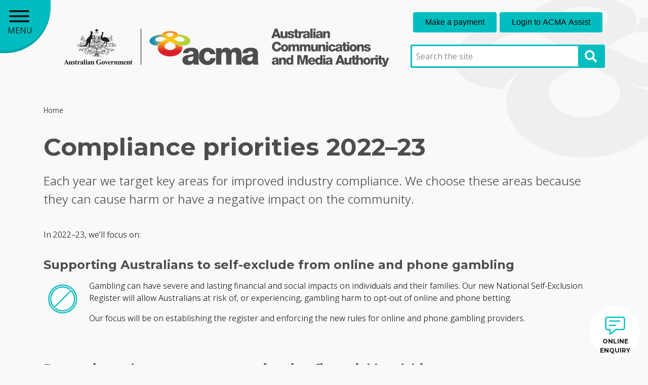

--- FILE ---
content_type: text/html; charset=UTF-8
request_url: https://www.acma.gov.au/compliance-priorities-2022-23
body_size: 7554
content:
<!DOCTYPE html>
<html lang="en" dir="ltr">
  <head>

                    <script>(function(w,d,s,l,i){w[l]=w[l]||[];w[l].push({'gtm.start':
        new Date().getTime(),event:'gtm.js'});var f=d.getElementsByTagName(s)[0],
        j=d.createElement(s),dl=l!='dataLayer'?'&l='+l:'';j.async=true;j.src=
        'https://www.googletagmanager.com/gtm.js?id='+i+dl;f.parentNode.insertBefore(j,f);
        })(window,document,'script','dataLayer','GTM-NBDJFV');</script>
        
    <meta charset="utf-8" />
<link rel="canonical" href="https://www.acma.gov.au/compliance-priorities-2022-23" />
<meta name="Generator" content="Drupal 10 (http://drupal.org) + GovCMS (http://govcms.gov.au)" />
<meta name="MobileOptimized" content="width" />
<meta name="HandheldFriendly" content="true" />
<meta name="viewport" content="width=device-width, initial-scale=1.0" />
<meta http-equiv="Content-Security-Policy" content="upgrade-insecure-requests" />
<link rel="icon" href="/sites/default/files/favicon_0.png" type="image/png" />

      <title>
        Compliance priorities 2022–23 | ACMA
      </title>
      <link rel="stylesheet" media="all" href="/sites/default/files/css/css_E7VQAoH8Licy0UW6C1UTd2Viux9ghjTVe1Ego43OOPQ.css?delta=0&amp;language=en&amp;theme=acmatheme&amp;include=eJxFyEsOgCAMBcALVTjTAxrQFCEt-Lm9iYlxM4tBrBiFK_ssLUCWaEaxKfuks0McNlzUociKXuzrf9zc-wyyWuFEdtvg6gOM6Vj5NP_qaktT-AEHFipU" />
<link rel="stylesheet" media="all" href="/sites/default/files/css/css_6Os8-LOg1YYrfPmhyIUPe_ge_HTndiLnqDGODQD-dI8.css?delta=1&amp;language=en&amp;theme=acmatheme&amp;include=eJxFyEsOgCAMBcALVTjTAxrQFCEt-Lm9iYlxM4tBrBiFK_ssLUCWaEaxKfuks0McNlzUociKXuzrf9zc-wyyWuFEdtvg6gOM6Vj5NP_qaktT-AEHFipU" />

        
          <meta name="dcterms.creator" content="Australian Communications and Media Authority" />
          <meta name="dcterms.language" content="en" />
          <meta name="dcterms.format" content="text/html" />
          <meta name="dcterms.publisher" content="Australian Communications and Media Authority" />
          <meta name="dcterms.title" content="Compliance priorities 2022–23 | ACMA" />
          <meta name="dcterms.date" content="1688068201" />

          <script type="application/ld+json">
    {
      "@context": "https://schema.org",
      "@type": "GovernmentOrganization",
      "name": "Australian Communications and Media Authority",
      "alternateName": "ACMA",
      "url": "https://www.acma.gov.au",
      "logo": "https://www.acma.gov.au/themes/custom/acmatheme/images/acma-logo-header.svg",
      "sameAs": [
        "https://twitter.com/acmadotgov",
        "https://www.facebook.com/acmadotgov",
        "https://www.linkedin.com/company/australian-communications-and-media-authority"
      ]
    }
    </script>

          <link rel="icon" type="image/png" href="themes/custom/acmatheme/images/favicon/favicon-96x96.png" sizes="96x96" />
          <link rel="icon" type="image/svg+xml" href="themes/custom/acmatheme/images/favicon/favicon.svg" />
          <link rel="shortcut icon" href="themes/custom/acmatheme/images/favicon/favicon.ico" />
          <link rel="apple-touch-icon" sizes="180x180" href="themes/custom/acmatheme/images/favicon/apple-touch-icon.png" />
          <meta name="apple-mobile-web-app-title" content="ACMA" />
          <link rel="manifest" href="themes/custom/acmatheme/images/favicon/site.webmanifest" />

        </head>

                
        <body class="node-page path-node page-node-type-page anonymous">

                                            <noscript>
              <iframe src="https://www.googletagmanager.com/ns.html?id=GTM-NBDJFV" height="0" width="0" style="display:none;visibility:hidden"></iframe>
            </noscript>
                    
                    <a href="#main-content" class="visually-hidden focusable skip-to-content-link">
            Skip to main content
          </a>

          
            <div class="dialog-off-canvas-main-canvas" data-off-canvas-main-canvas>
    <div class="main-wrapper ">

  <header class="page-header">
  <div class="container">
    <div class="header-liner d-flex flex-column flex-lg-row justify-content-between pt-4">

      <div class="header-start d-flex flex-column align-items-center align-items-lg-left justify-content-end mb-4">
        <a href="/" class="logo-box d-flex flex-column justify-content-end align-items-lg-start">
  <img class="logo" src="/themes/custom/acmatheme/images/acma-logo-header.svg" alt="ACMA Logo" title="Australian Communications and Media Authority">
</a>      </div>

      <div class="header-end d-flex flex-column-reverse flex-lg-column mb-4 mb-lg-0">

                          <!-- ACMA Assist! -->
          <div class="spa mb-lg-4">
            <div data-acma-spa="ClientPortal" data-acma-hint="login">
              <span class="loader"></span>
            </div>
          </div>
          <!-- End ACMA Assist -->
        
        <div class="header-search-container mb-4">
    <div>
    
<div class="views-exposed-form block block-search container-inline" data-drupal-selector="views-exposed-form-search-search-page" id="block-exposedformsearchsearch-page">
      <form action="/search" method="get" id="views-exposed-form-search-search-page" accept-charset="UTF-8">
  <div class="js-form-item form-item js-form-type-textfield form-item-search-api-fulltext js-form-item-search-api-fulltext">
      <label for="edit-search-api-fulltext">Enter your keywords</label>
        <input placeholder="Search the site" data-drupal-selector="edit-search-api-fulltext" type="text" id="edit-search-api-fulltext" name="search_api_fulltext" value="" size="30" maxlength="128" class="form-text" />

        </div>
<div data-drupal-selector="edit-actions" class="form-actions js-form-wrapper form-wrapper" id="edit-actions">
    <input data-drupal-selector="edit-submit-search" type="submit" id="edit-submit-search" value="Apply" class="button js-form-submit form-submit" />
    </div>


</form>

  </div>

  </div>

</div>


      </div>
    </div>
  </div>
</header>

    
<div id="nav-main">
  <button id="page-burger" class="hamburger hamburger--arrow" type="button" aria-label="Main menu toggle" aria-expanded="false" aria-controls="main-menu">
    <span class="hamburger-box">
      <span class="hamburger-inner"></span>
    </span>
    <div class="open-close">
      <span class="open">
        MENU
      </span>
      <span class="closed">
        CLOSE
      </span>
    </div>
  </button>

    <nav id="main-menu" role="navigation" aria-expanded="false" >
            
    <h2 id="main-menu-label">
      Main menu
    </h2>
    

              



<a class='menu-header' href='/'>
  <span class='material-icons-outlined'>
    home
  </span>
</a>

<div class="nav-search">
  <form id="nav-search-form">
    <label for="menu-search" class="visually-hidden">Search the menu</label>
    <input id="menu-search" type="search" autocomplete="off" placeholder="Menu search" aria-label="Menu search">
        
      </form>

  <ul id="search-results">
  </ul>
</div>

              <ul id="menu-list">
                        <li>
                          <span>
                Consumer advice
              </span>
            
                                          <ul>
                          <li>
                          <span>
                Help for telco customers
              </span>
            
                                          <ul>
                          <li>
                          <a href="/help-if-you-cant-pay-your-bill" data-drupal-link-system-path="node/1145">Help if you can’t pay your phone or internet bill</a>
            
                      </li>
                  <li>
                          <a href="/help-phone-or-internet-disconnection" data-drupal-link-system-path="node/1143">Help with phone or internet disconnection</a>
            
                      </li>
                  <li>
                          <a href="/help-people-experiencing-domestic-family-and-sexual-violence" data-drupal-link-system-path="node/5090">Help for people experiencing domestic or family violence</a>
            
                      </li>
                  <li>
                          <a href="/choosing-telco" data-drupal-link-system-path="node/5353">Choosing a telco</a>
            
                      </li>
                  <li>
                          <a href="/phone-numbers" data-drupal-link-system-path="node/1395">Phone numbers: Choosing, keeping, moving and making them private</a>
            
                      </li>
                  <li>
                          <a href="/contracts-bills-and-charges" data-drupal-link-system-path="node/1082">Contracts, bills and charges</a>
            
                      </li>
                  <li>
                          <a href="/nbn-connections-and-help" data-drupal-link-system-path="node/1223">NBN: connections and help</a>
            
                      </li>
                  <li>
                          <a href="/telco-complaints-and-problems" data-drupal-link-system-path="node/1065">Telco complaints and problems</a>
            
                      </li>
                  <li>
                          <a href="/do-not-call-register" data-drupal-link-system-path="node/5348">Reduce telemarketing: Do Not Call Register</a>
            
                      </li>
                  <li>
                          <a href="/eme-5g-and-you" data-drupal-link-system-path="node/2804">EME and 5G</a>
            
                      </li>
                  <li>
                          <a href="/3g-network-switch" title="3G network switch off" data-drupal-link-system-path="node/4585">3G network switch off</a>
            
                      </li>
                  <li>
                          <a href="/payphones" data-drupal-link-system-path="node/1376">Payphones</a>
            
                      </li>
                  <li>
                          <a href="/resources-telco-consumer-advocates-and-groups" data-drupal-link-system-path="node/5346">Resources for advocates and consumer groups</a>
            
                      </li>
              </ul>
      
                      </li>
                  <li>
                          <span>
                TV and radio
              </span>
            
                                          <ul>
                          <li>
                          <a href="/complain-about-something-tv-or-radio" data-drupal-link-system-path="node/2220">Complain about something on TV or radio</a>
            
                      </li>
                  <li>
                          <a href="/tv-and-radio-reception-and-interference" data-drupal-link-system-path="node/4492">TV and radio reception and interference</a>
            
                      </li>
                  <li>
                          <a href="/satellite-tv-0" data-drupal-link-system-path="node/4493">Satellite TV</a>
            
                      </li>
              </ul>
      
                      </li>
                  <li>
                          <span>
                Gambling
              </span>
            
                                          <ul>
                          <li>
                          <a href="/online-gambling-services" data-drupal-link-system-path="node/248">Online gambling services</a>
            
                      </li>
                  <li>
                          <a href="/rules-gambling-ads" data-drupal-link-system-path="node/247">Rules for gambling ads</a>
            
                      </li>
                  <li>
                          <a href="/investigations-online-gambling-providers" data-drupal-link-system-path="node/261">How we enforce rules for gambling services</a>
            
                      </li>
              </ul>
      
                      </li>
                  <li>
                          <a href="/scams-spam-and-telemarketing" data-drupal-link-system-path="node/72">Scams, Spam and telemarketing</a>
            
                      </li>
                  <li>
                          <a href="/misinformation" data-drupal-link-system-path="node/2878">Online misinformation</a>
            
                      </li>
                  <li>
                          <a href="/safety-and-emergencies" data-drupal-link-system-path="node/1552">Safety and emergencies</a>
            
                      </li>
                  <li>
                          <a href="/cabling-and-infrastructure" data-drupal-link-system-path="node/204">Cabling and infrastructure</a>
            
                      </li>
                  <li>
                          <a href="/phone-towers-and-base-stations" data-drupal-link-system-path="node/1525">Phone towers and base stations</a>
            
                      </li>
                  <li>
                          <a href="/electrical-products-and-devices" data-drupal-link-system-path="node/1526">Electrical products and devices</a>
            
                      </li>
              </ul>
      
                      </li>
                  <li>
                          <span>
                Licensing and registrations
              </span>
            
                                          <ul>
                          <li>
                          <span>
                Telecommunications licences
              </span>
            
                                          <ul>
                          <li>
                          <a href="/carrier-licences-and-carriage-service-providers" data-drupal-link-system-path="node/1795">Carrier licences and carriage service providers</a>
            
                      </li>
                  <li>
                          <a href="/submarine-cables" data-drupal-link-system-path="node/1608">Submarine cables</a>
            
                      </li>
                  <li>
                          <a href="/apply-install-network-facility" data-drupal-link-system-path="node/1533">Apply to install a network facility</a>
            
                      </li>
              </ul>
      
                      </li>
                  <li>
                          <a href="/broadcasting" data-drupal-link-system-path="node/1642">Broadcasting</a>
            
                      </li>
                  <li>
                          <a href="/radiocommunications-licences" data-drupal-link-system-path="node/1579">Radiocommunications licences</a>
            
                      </li>
                  <li>
                          <a href="/how-become-cabler" data-drupal-link-system-path="node/1529">How to become a cabler</a>
            
                      </li>
                  <li>
                          <a href="/information-accredited-persons" data-drupal-link-system-path="node/1589">Accredited persons</a>
            
                      </li>
                  <li>
                          <a href="/bargainingcode" data-drupal-link-system-path="node/3081">News media bargaining code</a>
            
                      </li>
              </ul>
      
                      </li>
                  <li>
                          <span>
                Rules and regulations
              </span>
            
                                          <ul>
                          <li>
                          <span>
                Infrastructure 
              </span>
            
                                          <ul>
                          <li>
                          <a href="/network-facilities" data-drupal-link-system-path="node/1519">Network facilities</a>
            
                      </li>
                  <li>
                          <a href="/rules-operating-around-submarine-cables" data-drupal-link-system-path="node/1425">Rules for operating around submarine cables</a>
            
                      </li>
                  <li>
                          <a href="/statutory-infrastructure-provider-sip-register" data-drupal-link-system-path="node/2827">Statutory Infrastructure Provider (SIP) register</a>
            
                      </li>
              </ul>
      
                      </li>
                  <li>
                          <span>
                Cablers and technicians
              </span>
            
                                          <ul>
                          <li>
                          <a href="/work-registered-cabler" data-drupal-link-system-path="node/203">Work as a registered cabler</a>
            
                      </li>
                  <li>
                          <a href="/steps-antenna-installers-fix-tv-reception" data-drupal-link-system-path="node/38">Steps for antenna installers to fix TV reception</a>
            
                      </li>
              </ul>
      
                      </li>
                  <li>
                          <span>
                Spectrum and frequency assignment
              </span>
            
                                          <ul>
                          <li>
                          <a href="/how-we-plan-and-manage-spectrum" data-drupal-link-system-path="node/1556">How we plan and manage spectrum</a>
            
                      </li>
                  <li>
                          <a href="/frequency-assignment-and-coordination" data-drupal-link-system-path="node/1557">Frequency assignment and coordination</a>
            
                      </li>
                  <li>
                          <a href="/business-operating-procedures-spectrum" data-drupal-link-system-path="node/1494">Business operating procedures for spectrum</a>
            
                      </li>
              </ul>
      
                      </li>
                  <li>
                          <a href="/telecommunications-providers" data-drupal-link-system-path="node/1648">Telecommunications providers</a>
            
                      </li>
                  <li>
                          <a href="/tv-and-radio-broadcasters" data-drupal-link-system-path="node/501">TV and radio broadcasters</a>
            
                      </li>
                  <li>
                          <a href="/subscription-video-demand-services" data-drupal-link-system-path="node/5553">Subscription video on demand services</a>
            
                      </li>
                  <li>
                          <a href="/telemarketing-and-e-marketing" data-drupal-link-system-path="node/4685">Telemarketing and e-marketing</a>
            
                      </li>
                  <li>
                          <a href="/follow-our-rules-supply-your-product" data-drupal-link-system-path="node/176">Follow our rules to supply your electrical product</a>
            
                      </li>
                  <li>
                          <a href="/interactive-wagering-providers" data-drupal-link-system-path="node/3558">Interactive wagering providers</a>
            
                      </li>
              </ul>
      
                      </li>
                  <li>
                          <span>
                About the ACMA
              </span>
            
                                          <ul>
                          <li>
                          <a href="/who-we-are" data-drupal-link-system-path="node/465">Who we are</a>
            
                      </li>
                  <li>
                          <a href="/engagement" data-drupal-link-system-path="node/438">Engagement</a>
            
                      </li>
                  <li>
                          <a href="/investigations-and-compliance" data-drupal-link-system-path="node/793">Investigations and compliance</a>
            
                      </li>
                  <li>
                          <a href="/research" data-drupal-link-system-path="node/3117">Research</a>
            
                      </li>
                  <li>
                          <a href="/payments" data-drupal-link-system-path="node/1609">Payments</a>
            
                      </li>
                  <li>
                          <a href="/planning-reporting-and-policies" data-drupal-link-system-path="node/439">Planning, reporting and policies </a>
            
                      </li>
                  <li>
                          <a href="/news-speeches-and-publications" data-drupal-link-system-path="node/512">News and publications</a>
            
                      </li>
                  <li>
                          <a href="/contact-us" data-drupal-link-system-path="node/378">Contact us</a>
            
                      </li>
                  <li>
                          <a href="/careers" data-drupal-link-system-path="node/440">Careers</a>
            
                      </li>
              </ul>
      
                      </li>
              </ul>
      
  
    
      </nav>

  <div id="blocker" aria-hidden="true"></div>

</div>



  <div class="container container__content ">
          <div class="page-nav">
          <div>
    <div id="block-breadcrumbs-2">
  
    
        <nav aria-label="Breadcrumb">
    <ol class="breadcrumb">
                              <li class="breadcrumb-item ">
                      <a href="/">
              Home
            </a>
          
        </li>
          </ol>
  </nav>

  </div>

  </div>

      </div>
    
    
      <main id="main-content" class="">
        <div class="page-title">
                        <div>
    <div id="block-acmatheme-pagetitle">
  
    
      
  <h1><span>Compliance priorities 2022–23</span>
</h1>


  <div class="page-title__description content-anchor" id="introduction">
    <p>Each year we target key areas for improved industry compliance. We choose these areas because they can cause harm or have a negative impact on the community.&nbsp;</p>

  </div>

  </div>

  </div>

                  </div>

                    <div>
    <div data-drupal-messages-fallback class="hidden"></div><div id="block-acmatheme-mainpagecontent">
  
    
      <!-- start node -->


<article data-history-node-id="4243">

  
    

  <div>
    <div class="views-element-container"><!-- start views-view--onthispage--block -->
<div class="js-view-dom-id-b3a7a98c9194732de0214fc1cc5717fd67fb74dfd2d31913888a1189361edc64">
  </div>

<!-- end views-view--onthispage--block --></div>

    
            <div class="field field--name-field-content field--type-entity-reference-revisions field--label-hidden field__items">
                  <div class="field__item">
  <div class="apply-tooltip paragraph body-copy paragraph--type--html paragraph--view-mode--default">
    <div class="paragraph-content">
    
      
      
            <div class="field field--name-field-html field--type-text-long field--label-hidden field__item"><p>In 2022–23, we’ll focus on:</p>
<h2>Supporting Australians to self-exclude from online and phone gambling</h2>
<p><img alt="Supporting Australians to self-exclude from online and phone gambling" data-entity-type="file" data-entity-uuid="77cc0527-06b1-475f-9c31-bd82531b5ce1" src="/sites/default/files/inline-images/1_NSER.png" class="align-left">Gambling can have severe and lasting financial and social impacts on individuals and their families. Our new National Self-Exclusion Register will allow Australians at risk of, or experiencing, gambling harm to opt-out of online and phone betting.</p>
<p>Our focus will be on establishing the register and enforcing the new rules for online and phone gambling providers.</p>
<p>&nbsp;</p>
<h2>Protecting telco customers experiencing financial hardship</h2>
<p><img alt="Protecting telco customers experiencing financial hardship" data-entity-type="file" data-entity-uuid="020527e5-3a9a-4c96-b968-743d49f27fd1" src="/sites/default/files/inline-images/2_Disconnection_0.png" class="align-left">Financial pressures can happen at any time and for many reasons, including job loss, illness, family or domestic violence, natural disasters or the COVID-19 pandemic.</p>
<p>We’ll be focusing on telco customers experiencing financial hardship and making sure telcos comply with their obligations, especially those relating to the disconnection of services. &nbsp;</p>
<p>&nbsp;</p>
<h2>Enforcing SMS and email unsubscribe rules</h2>
<p><img alt="Enforcing SMS and email unsubscribe rules" data-entity-type="file" data-entity-uuid="7d322865-4bab-4673-9430-ffe0d3609931" src="/sites/default/files/inline-images/3_Unsubscribe.png" class="align-left">Businesses are required to unsubscribe people from SMS and emails when requested, however our research indicates 6 in 10 Australians are still contacted.</p>
<p>We’ll be concentrating on businesses that don’t action these requests, including those that unlawfully require customers to log in or provide personal details to unsubscribe.</p>
<p>&nbsp;</p>
<h2>Combating SMS and identity theft phone scams</h2>
<p><img alt="Combating SMS and identity theft phone scams" data-entity-type="file" data-entity-uuid="b9a62ce1-bb90-4c04-911f-3395cd280d2a" src="/sites/default/files/inline-images/4_Scam.png" class="align-left">Phone scams have severe financial and social impacts on Australians.</p>
<p>We’ll be enforcing new rules that require telcos to use stronger ID checks for transactions targeted by scammers, including SIM swap requests. We’ll also be establishing and enforcing new rules to reduce SMS scams.</p>
<p>&nbsp;</p>
<h2>Tackling online supply of dodgy devices</h2>
<p><img alt="Tackling online supply of dodgy devices" data-entity-type="file" data-entity-uuid="f171379b-e707-486d-9680-b7527d193e6f" src="/sites/default/files/inline-images/5_Online-supply.png" class="align-left">We are seeing a rise in complaints about non-compliant radiocommunications devices advertised or bought online.</p>
<p>We’ll be focusing on supplier compliance with equipment rules and educating Australians about the risks of buying these devices online.</p>
<p>&nbsp;</p>
<h2>Improving quality captioning</h2>
<p><img alt="Improving quality captioning" data-entity-type="file" data-entity-uuid="60511737-edf5-454b-9220-db19f7e45d7c" src="/sites/default/files/inline-images/6_Captioning.png" class="align-left">Captioning of broadcast content is essential for deaf and hearing-impaired audiences to access and enjoy TV.</p>
<p>We will shift from investigating individual complaints to conducting spot audits to determine whether TV broadcasters are consistently and reliably meeting their captioning obligations.</p>
<p>&nbsp;</p>
<h2>Combating misinformation and disinformation on digital platforms</h2>
<p><img alt="Combating misinformation and disinformation on digital platforms" data-entity-type="file" data-entity-uuid="9fe6b038-c3fb-4884-9891-fd2cad626cd2" src="/sites/default/files/inline-images/7_Misinformation.png" class="align-left">Concerns have grown about the spread of harmful <a data-entity-substitution="canonical" data-entity-type="node" data-entity-uuid="5424daa8-0bce-4dc9-8d71-303bc93829be" href="/online-disinformation-and-misinformation" title="Online disinformation and misinformation">disinformation and misinformation</a> online. This type of content poses risks to the health and safety of individuals, and society as a whole, especially in the context of COVID-19, elections and geopolitical conflicts.</p>
<p>We will continue to review digital platforms’ data and performance measures under the industry code and advise government on their effectiveness.</p>
</div>
      

        </div>
  </div>

</div>
              </div>
      

  </div>

  
</article>
<!-- end node -->


  </div>

  </div>

              </main>

      
      
    
  </div>

  
  
      <div class="pre-footer-bar">
      <div class="container">
        <div class="justify-content-between">
          <div class="feedback-col">
            <a href="/contact-us">
              <i class="material-icons">
                report
              </i>
              Enquiries and feedback
            </a>
          </div>
          <div class="last-updated-col">
            Last updated:
            30 June 2023
          </div>
          <a href="#" class="print-col">
            <i class="material-icons">
              print
            </i>
            <span>
              Print this page
            </span>
          </a>
        </div>
      </div>
    </div>
  
</div>

<div class="footer">
  <div class="container">
      <div>
    
<footer  id="block-primaryfooter" class="block block-block-content block-block-contentf602e53f-5040-4b2c-918c-943fe72f1dc3">
  <div class="footer__top">
    <div class="footer-primary-nav">
      <span class="footer__nav-title">
        Services
      </span>
      
            <div class="field field--name-field-footer-navigate field--type-entity-reference-revisions field--label-hidden field__item">

  <div class="paragraph paragraph--type--links paragraph--view-mode--default">

    
    <ul  class="paragraph paragraph--type--links paragraph--view-mode--default">
              <li>
                      <a href="/have-your-say">Consultations</a>
                  </li>
              <li>
                      <a href="/cabling-and-infrastructure">Cabling</a>
                  </li>
              <li>
                      <a href="/electrical-products-and-devices">Electrical products and devices</a>
                  </li>
              <li>
                      <a href="/bargainingcode">News media bargaining code</a>
                  </li>
              <li>
                      <a href="/regional-broadband-scheme">Regional broadband scheme</a>
                  </li>
          </ul>

  </div>

</div>
      
    </div>

    <div class="footer-primary-nav">
      <span class="footer__nav-title">
        Useful links
      </span>
      
            <div class="field field--name-field-footer-addendum field--type-entity-reference-revisions field--label-hidden field__item">

  <div class="paragraph paragraph--type--links paragraph--view-mode--default">

    
    <ul  class="paragraph paragraph--type--links paragraph--view-mode--default tertiary-nav-list">
              <li>
                      <a href="/contact-us">Contact us</a>
                  </li>
              <li>
                      <a href="/accessibility">Accessibility</a>
                  </li>
              <li>
                      <a href="/careers">Careers</a>
                  </li>
              <li>
                      <a href="/copyright-notice">Copyright</a>
                  </li>
              <li>
                      <a href="/disclaimer">Disclaimer</a>
                  </li>
              <li>
                      <a href="/privacy-policy">Privacy policy</a>
                  </li>
              <li>
                      <a href="/vulnerability-disclosure-policy">Vulnerability disclosure policy</a>
                  </li>
          </ul>

  </div>

</div>
      
    </div>

    <div class="footer__secondary-nav">
      <span class="footer__nav-title">
        Our other websites
      </span>
      
            <div class="field field--name-field-footer-sites field--type-entity-reference-revisions field--label-hidden field__item">

  <div class="paragraph paragraph--type--links paragraph--view-mode--default">

    
    <ul  class="paragraph paragraph--type--links paragraph--view-mode--default">
              <li>
                      <a href="https://www.donotcall.gov.au/">Do Not Call Register</a>
                  </li>
              <li>
                      <a href="https://myswitch.digitalready.gov.au/">mySwitch</a>
                  </li>
              <li>
                      <a href="https://web.acma.gov.au/rrl/register_search.main_page">Register of Radiocommunications Licences</a>
                  </li>
              <li>
                      <a href="https://www.thenumberingsystem.com.au">smartnumbers</a>
                  </li>
          </ul>

  </div>

</div>
      
    </div>

    <div class="footer__right">
      <div class="footer__tertiary-nav">
        <ul>
          <li>
            <span>
              © Commonwealth of Australia
            </span>
          </li>
          <li>
            <span>
              ABN: 55-386-169-386
            </span>
          </li>
          <li>
            <a href="/information-publication-scheme">
              Information Publication Scheme
            </a>
          </li>
        </ul>
      </div>

      <div class="social-container">
        <a aria-label="Follow us on Facebook" href="https://www.facebook.com/acmadotgov/" class="social-block facebook">
          <img src="/themes/custom/acmatheme/images/facebook.svg" alt="facebook logo" />

        </a>
        <a aria-label="Follow us on X" href="https://x.com/acmadotgov" class="social-block x">
          <img src="/themes/custom/acmatheme/images/x.svg" alt="X logo" />

        </a>
        <a aria-label="Follow us on Linkedin" href="https://www.linkedin.com/company/australian-communications-and-media-authority/" class="social-block linkedin">
          <img src="/themes/custom/acmatheme/images/linkedin.svg" alt="LinkedIn logo" />

        </a>
      </div>
    </div>
  </div>
</footer>


  </div>

  </div>
</div>

<div class="top-navigator-container">
  <a href="#" aria-label="Back to top">
    <span>
      Back to top
    </span>
  </a>
</div>

<div class="beta-feedback">
  <span tabindex="0" class="pulseNew" onclick="window.location='/contact-us'">
    ONLINE ENQUIRY
  </span>
</div>

  </div>

          
          <script type="application/json" data-drupal-selector="drupal-settings-json">{"path":{"baseUrl":"\/","pathPrefix":"","currentPath":"node\/4243","currentPathIsAdmin":false,"isFront":false,"currentLanguage":"en"},"pluralDelimiter":"\u0003","suppressDeprecationErrors":true,"ajaxPageState":{"libraries":"eJxtyDsOgCAQBcAL8TnTQzagWYTwQOPtTSy0sZlisBSMLEV8xIAdCCo0eDdpDVC78Cc3moaO1NEyfeyzQd03bu5tBl2ZJRpeHFJ8AMUcq5z0j67UOFVuguQzsw","theme":"acmatheme","theme_token":null},"ajaxTrustedUrl":{"\/search":true},"acmaGlossary":{"radiocommunications":"Communication by means of radio waves.","financial hardship":"The situation where a customer has difficulty in paying a bill when it is due."},"user":{"uid":0,"permissionsHash":"221e9263f08d4a3bee59c2c10c63e1cc26bc1b9c444dad420d9ac8b3d7c7622a"}}</script>
<script src="/sites/default/files/js/js_pf8Renxdv5-gOH4pCCHCarABGpsxCXWR_R75TKCd0RQ.js?scope=footer&amp;delta=0&amp;language=en&amp;theme=acmatheme&amp;include=eJxLTM5NLMlIzU3VT8_JT0rM0c0qBgBKJgdQ"></script>


                                                    <script src="https://cdn.acma.gov.au/web/index.js"></script>
                        
          </body>
        </html>
        

--- FILE ---
content_type: text/javascript; charset=utf-8
request_url: https://unpkg.com/@azure/msal-browser@3.26.1/lib/msal-browser.min.js
body_size: 71716
content:
/*! @azure/msal-browser v3.26.1 2024-10-08 */
"use strict";!function(e,t){"object"==typeof exports&&"undefined"!=typeof module?t(exports):"function"==typeof define&&define.amd?define(["exports"],t):t((e="undefined"!=typeof globalThis?globalThis:e||self).msal={})}(this,(function(e){
/*! @azure/msal-common v14.15.0 2024-10-08 */
const t={LIBRARY_NAME:"MSAL.JS",SKU:"msal.js.common",CACHE_PREFIX:"msal",DEFAULT_AUTHORITY:"https://login.microsoftonline.com/common/",DEFAULT_AUTHORITY_HOST:"login.microsoftonline.com",DEFAULT_COMMON_TENANT:"common",ADFS:"adfs",DSTS:"dstsv2",AAD_INSTANCE_DISCOVERY_ENDPT:"https://login.microsoftonline.com/common/discovery/instance?api-version=1.1&authorization_endpoint=",CIAM_AUTH_URL:".ciamlogin.com",AAD_TENANT_DOMAIN_SUFFIX:".onmicrosoft.com",RESOURCE_DELIM:"|",NO_ACCOUNT:"NO_ACCOUNT",CLAIMS:"claims",CONSUMER_UTID:"9188040d-6c67-4c5b-b112-36a304b66dad",OPENID_SCOPE:"openid",PROFILE_SCOPE:"profile",OFFLINE_ACCESS_SCOPE:"offline_access",EMAIL_SCOPE:"email",CODE_RESPONSE_TYPE:"code",CODE_GRANT_TYPE:"authorization_code",RT_GRANT_TYPE:"refresh_token",FRAGMENT_RESPONSE_MODE:"fragment",S256_CODE_CHALLENGE_METHOD:"S256",URL_FORM_CONTENT_TYPE:"application/x-www-form-urlencoded;charset=utf-8",AUTHORIZATION_PENDING:"authorization_pending",NOT_DEFINED:"not_defined",EMPTY_STRING:"",NOT_APPLICABLE:"N/A",NOT_AVAILABLE:"Not Available",FORWARD_SLASH:"/",IMDS_ENDPOINT:"http://169.254.169.254/metadata/instance/compute/location",IMDS_VERSION:"2020-06-01",IMDS_TIMEOUT:2e3,AZURE_REGION_AUTO_DISCOVER_FLAG:"TryAutoDetect",REGIONAL_AUTH_PUBLIC_CLOUD_SUFFIX:"login.microsoft.com",KNOWN_PUBLIC_CLOUDS:["login.microsoftonline.com","login.windows.net","login.microsoft.com","sts.windows.net"],TOKEN_RESPONSE_TYPE:"token",ID_TOKEN_RESPONSE_TYPE:"id_token",SHR_NONCE_VALIDITY:240,INVALID_INSTANCE:"invalid_instance"},r=400,n=499,o=500,i=599,a=[t.OPENID_SCOPE,t.PROFILE_SCOPE,t.OFFLINE_ACCESS_SCOPE],s=[...a,t.EMAIL_SCOPE],c="Content-Type",l="Retry-After",h="X-AnchorMailbox",d="WWW-Authenticate",u="Authentication-Info",g="x-ms-request-id",p="x-ms-httpver",m="idtoken",f="client.info",C="adal.idtoken",y="error",v="error.description",T="active-account",I="active-account-filters",A="common",w="organizations",k="consumers",S="access_token",E="xms_cc",R={LOGIN:"login",SELECT_ACCOUNT:"select_account",CONSENT:"consent",NONE:"none",CREATE:"create",NO_SESSION:"no_session"},b={PLAIN:"plain",S256:"S256"},_={QUERY:"query",FRAGMENT:"fragment"},P={..._,FORM_POST:"form_post"},M="authorization_code",N="refresh_token",O="MSSTS",q="ADFS",L="Generic",U={CACHE_KEY_SEPARATOR:"-",CLIENT_INFO_SEPARATOR:"."},H={ID_TOKEN:"IdToken",ACCESS_TOKEN:"AccessToken",ACCESS_TOKEN_WITH_AUTH_SCHEME:"AccessToken_With_AuthScheme",REFRESH_TOKEN:"RefreshToken"},B="appmetadata",x="1",D="authority-metadata",F=86400,K="config",z="cache",G="network",$="hardcoded_values",Q={SCHEMA_VERSION:5,MAX_CUR_HEADER_BYTES:80,MAX_LAST_HEADER_BYTES:330,MAX_CACHED_ERRORS:50,CACHE_KEY:"server-telemetry",CATEGORY_SEPARATOR:"|",VALUE_SEPARATOR:",",OVERFLOW_TRUE:"1",OVERFLOW_FALSE:"0",UNKNOWN_ERROR:"unknown_error"},W={BEARER:"Bearer",POP:"pop",SSH:"ssh-cert"},j=60,V=3600,Y="throttling",J="retry-after, h429",X="invalid_grant",Z="client_mismatch",ee="username",te="password",re=200,ne=400,oe="1",ie="3",ae="4",se="2",ce="4",le="5",he="0",de="1",ue="2",ge="3",pe="4",me={Jwt:"JWT",Jwk:"JWK",Pop:"pop"},fe="unexpected_error",Ce="post_request_failed";var ye=Object.freeze({__proto__:null,postRequestFailed:Ce,unexpectedError:fe});
/*! @azure/msal-common v14.15.0 2024-10-08 */const ve={[fe]:"Unexpected error in authentication.",[Ce]:"Post request failed from the network, could be a 4xx/5xx or a network unavailability. Please check the exact error code for details."},Te={unexpectedError:{code:fe,desc:ve[fe]},postRequestFailed:{code:Ce,desc:ve[Ce]}};class Ie extends Error{constructor(e,r,n){super(r?`${e}: ${r}`:e),Object.setPrototypeOf(this,Ie.prototype),this.errorCode=e||t.EMPTY_STRING,this.errorMessage=r||t.EMPTY_STRING,this.subError=n||t.EMPTY_STRING,this.name="AuthError"}setCorrelationId(e){this.correlationId=e}}function Ae(e,t){return new Ie(e,t?`${ve[e]} ${t}`:ve[e])}
/*! @azure/msal-common v14.15.0 2024-10-08 */const we="client_info_decoding_error",ke="client_info_empty_error",Se="token_parsing_error",Ee="null_or_empty_token",Re="endpoints_resolution_error",be="network_error",_e="openid_config_error",Pe="hash_not_deserialized",Me="invalid_state",Ne="state_mismatch",Oe="state_not_found",qe="nonce_mismatch",Le="auth_time_not_found",Ue="max_age_transpired",He="multiple_matching_tokens",Be="multiple_matching_accounts",xe="multiple_matching_appMetadata",De="request_cannot_be_made",Fe="cannot_remove_empty_scope",Ke="cannot_append_scopeset",ze="empty_input_scopeset",Ge="device_code_polling_cancelled",$e="device_code_expired",Qe="device_code_unknown_error",We="no_account_in_silent_request",je="invalid_cache_record",Ve="invalid_cache_environment",Ye="no_account_found",Je="no_crypto_object",Xe="unexpected_credential_type",Ze="invalid_assertion",et="invalid_client_credential",tt="token_refresh_required",rt="user_timeout_reached",nt="token_claims_cnf_required_for_signedjwt",ot="authorization_code_missing_from_server_response",it="binding_key_not_removed",at="end_session_endpoint_not_supported",st="key_id_missing",ct="no_network_connectivity",lt="user_canceled",ht="missing_tenant_id_error",dt="method_not_implemented",ut="nested_app_auth_bridge_disabled";var gt=Object.freeze({__proto__:null,authTimeNotFound:Le,authorizationCodeMissingFromServerResponse:ot,bindingKeyNotRemoved:it,cannotAppendScopeSet:Ke,cannotRemoveEmptyScope:Fe,clientInfoDecodingError:we,clientInfoEmptyError:ke,deviceCodeExpired:$e,deviceCodePollingCancelled:Ge,deviceCodeUnknownError:Qe,emptyInputScopeSet:ze,endSessionEndpointNotSupported:at,endpointResolutionError:Re,hashNotDeserialized:Pe,invalidAssertion:Ze,invalidCacheEnvironment:Ve,invalidCacheRecord:je,invalidClientCredential:et,invalidState:Me,keyIdMissing:st,maxAgeTranspired:Ue,methodNotImplemented:dt,missingTenantIdError:ht,multipleMatchingAccounts:Be,multipleMatchingAppMetadata:xe,multipleMatchingTokens:He,nestedAppAuthBridgeDisabled:ut,networkError:be,noAccountFound:Ye,noAccountInSilentRequest:We,noCryptoObject:Je,noNetworkConnectivity:ct,nonceMismatch:qe,nullOrEmptyToken:Ee,openIdConfigError:_e,requestCannotBeMade:De,stateMismatch:Ne,stateNotFound:Oe,tokenClaimsCnfRequiredForSignedJwt:nt,tokenParsingError:Se,tokenRefreshRequired:tt,unexpectedCredentialType:Xe,userCanceled:lt,userTimeoutReached:rt});
/*! @azure/msal-common v14.15.0 2024-10-08 */const pt={[we]:"The client info could not be parsed/decoded correctly",[ke]:"The client info was empty",[Se]:"Token cannot be parsed",[Ee]:"The token is null or empty",[Re]:"Endpoints cannot be resolved",[be]:"Network request failed",[_e]:"Could not retrieve endpoints. Check your authority and verify the .well-known/openid-configuration endpoint returns the required endpoints.",[Pe]:"The hash parameters could not be deserialized",[Me]:"State was not the expected format",[Ne]:"State mismatch error",[Oe]:"State not found",[qe]:"Nonce mismatch error",[Le]:"Max Age was requested and the ID token is missing the auth_time variable. auth_time is an optional claim and is not enabled by default - it must be enabled. See https://aka.ms/msaljs/optional-claims for more information.",[Ue]:"Max Age is set to 0, or too much time has elapsed since the last end-user authentication.",[He]:"The cache contains multiple tokens satisfying the requirements. Call AcquireToken again providing more requirements such as authority or account.",[Be]:"The cache contains multiple accounts satisfying the given parameters. Please pass more info to obtain the correct account",[xe]:"The cache contains multiple appMetadata satisfying the given parameters. Please pass more info to obtain the correct appMetadata",[De]:"Token request cannot be made without authorization code or refresh token.",[Fe]:"Cannot remove null or empty scope from ScopeSet",[Ke]:"Cannot append ScopeSet",[ze]:"Empty input ScopeSet cannot be processed",[Ge]:"Caller has cancelled token endpoint polling during device code flow by setting DeviceCodeRequest.cancel = true.",[$e]:"Device code is expired.",[Qe]:"Device code stopped polling for unknown reasons.",[We]:"Please pass an account object, silent flow is not supported without account information",[je]:"Cache record object was null or undefined.",[Ve]:"Invalid environment when attempting to create cache entry",[Ye]:"No account found in cache for given key.",[Je]:"No crypto object detected.",[Xe]:"Unexpected credential type.",[Ze]:"Client assertion must meet requirements described in https://tools.ietf.org/html/rfc7515",[et]:"Client credential (secret, certificate, or assertion) must not be empty when creating a confidential client. An application should at most have one credential",[tt]:"Cannot return token from cache because it must be refreshed. This may be due to one of the following reasons: forceRefresh parameter is set to true, claims have been requested, there is no cached access token or it is expired.",[rt]:"User defined timeout for device code polling reached",[nt]:"Cannot generate a POP jwt if the token_claims are not populated",[ot]:"Server response does not contain an authorization code to proceed",[it]:"Could not remove the credential's binding key from storage.",[at]:"The provided authority does not support logout",[st]:"A keyId value is missing from the requested bound token's cache record and is required to match the token to it's stored binding key.",[ct]:"No network connectivity. Check your internet connection.",[lt]:"User cancelled the flow.",[ht]:"A tenant id - not common, organizations, or consumers - must be specified when using the client_credentials flow.",[dt]:"This method has not been implemented",[ut]:"The nested app auth bridge is disabled"},mt={clientInfoDecodingError:{code:we,desc:pt[we]},clientInfoEmptyError:{code:ke,desc:pt[ke]},tokenParsingError:{code:Se,desc:pt[Se]},nullOrEmptyToken:{code:Ee,desc:pt[Ee]},endpointResolutionError:{code:Re,desc:pt[Re]},networkError:{code:be,desc:pt[be]},unableToGetOpenidConfigError:{code:_e,desc:pt[_e]},hashNotDeserialized:{code:Pe,desc:pt[Pe]},invalidStateError:{code:Me,desc:pt[Me]},stateMismatchError:{code:Ne,desc:pt[Ne]},stateNotFoundError:{code:Oe,desc:pt[Oe]},nonceMismatchError:{code:qe,desc:pt[qe]},authTimeNotFoundError:{code:Le,desc:pt[Le]},maxAgeTranspired:{code:Ue,desc:pt[Ue]},multipleMatchingTokens:{code:He,desc:pt[He]},multipleMatchingAccounts:{code:Be,desc:pt[Be]},multipleMatchingAppMetadata:{code:xe,desc:pt[xe]},tokenRequestCannotBeMade:{code:De,desc:pt[De]},removeEmptyScopeError:{code:Fe,desc:pt[Fe]},appendScopeSetError:{code:Ke,desc:pt[Ke]},emptyInputScopeSetError:{code:ze,desc:pt[ze]},DeviceCodePollingCancelled:{code:Ge,desc:pt[Ge]},DeviceCodeExpired:{code:$e,desc:pt[$e]},DeviceCodeUnknownError:{code:Qe,desc:pt[Qe]},NoAccountInSilentRequest:{code:We,desc:pt[We]},invalidCacheRecord:{code:je,desc:pt[je]},invalidCacheEnvironment:{code:Ve,desc:pt[Ve]},noAccountFound:{code:Ye,desc:pt[Ye]},noCryptoObj:{code:Je,desc:pt[Je]},unexpectedCredentialType:{code:Xe,desc:pt[Xe]},invalidAssertion:{code:Ze,desc:pt[Ze]},invalidClientCredential:{code:et,desc:pt[et]},tokenRefreshRequired:{code:tt,desc:pt[tt]},userTimeoutReached:{code:rt,desc:pt[rt]},tokenClaimsRequired:{code:nt,desc:pt[nt]},noAuthorizationCodeFromServer:{code:ot,desc:pt[ot]},bindingKeyNotRemovedError:{code:it,desc:pt[it]},logoutNotSupported:{code:at,desc:pt[at]},keyIdMissing:{code:st,desc:pt[st]},noNetworkConnectivity:{code:ct,desc:pt[ct]},userCanceledError:{code:lt,desc:pt[lt]},missingTenantIdError:{code:ht,desc:pt[ht]},nestedAppAuthBridgeDisabled:{code:ut,desc:pt[ut]}};class ft extends Ie{constructor(e,t){super(e,t?`${pt[e]}: ${t}`:pt[e]),this.name="ClientAuthError",Object.setPrototypeOf(this,ft.prototype)}}function Ct(e,t){return new ft(e,t)}
/*! @azure/msal-common v14.15.0 2024-10-08 */const yt={createNewGuid:()=>{throw Ct(dt)},base64Decode:()=>{throw Ct(dt)},base64Encode:()=>{throw Ct(dt)},base64UrlEncode:()=>{throw Ct(dt)},encodeKid:()=>{throw Ct(dt)},async getPublicKeyThumbprint(){throw Ct(dt)},async removeTokenBindingKey(){throw Ct(dt)},async clearKeystore(){throw Ct(dt)},async signJwt(){throw Ct(dt)},async hashString(){throw Ct(dt)}};
/*! @azure/msal-common v14.15.0 2024-10-08 */var vt;e.LogLevel=void 0,(vt=e.LogLevel||(e.LogLevel={}))[vt.Error=0]="Error",vt[vt.Warning=1]="Warning",vt[vt.Info=2]="Info",vt[vt.Verbose=3]="Verbose",vt[vt.Trace=4]="Trace";class Tt{constructor(r,n,o){this.level=e.LogLevel.Info;const i=r||Tt.createDefaultLoggerOptions();this.localCallback=i.loggerCallback||(()=>{}),this.piiLoggingEnabled=i.piiLoggingEnabled||!1,this.level="number"==typeof i.logLevel?i.logLevel:e.LogLevel.Info,this.correlationId=i.correlationId||t.EMPTY_STRING,this.packageName=n||t.EMPTY_STRING,this.packageVersion=o||t.EMPTY_STRING}static createDefaultLoggerOptions(){return{loggerCallback:()=>{},piiLoggingEnabled:!1,logLevel:e.LogLevel.Info}}clone(e,t,r){return new Tt({loggerCallback:this.localCallback,piiLoggingEnabled:this.piiLoggingEnabled,logLevel:this.level,correlationId:r||this.correlationId},e,t)}logMessage(t,r){if(r.logLevel>this.level||!this.piiLoggingEnabled&&r.containsPii)return;const n=`${`[${(new Date).toUTCString()}] : [${r.correlationId||this.correlationId||""}]`} : ${this.packageName}@${this.packageVersion} : ${e.LogLevel[r.logLevel]} - ${t}`;this.executeCallback(r.logLevel,n,r.containsPii||!1)}executeCallback(e,t,r){this.localCallback&&this.localCallback(e,t,r)}error(r,n){this.logMessage(r,{logLevel:e.LogLevel.Error,containsPii:!1,correlationId:n||t.EMPTY_STRING})}errorPii(r,n){this.logMessage(r,{logLevel:e.LogLevel.Error,containsPii:!0,correlationId:n||t.EMPTY_STRING})}warning(r,n){this.logMessage(r,{logLevel:e.LogLevel.Warning,containsPii:!1,correlationId:n||t.EMPTY_STRING})}warningPii(r,n){this.logMessage(r,{logLevel:e.LogLevel.Warning,containsPii:!0,correlationId:n||t.EMPTY_STRING})}info(r,n){this.logMessage(r,{logLevel:e.LogLevel.Info,containsPii:!1,correlationId:n||t.EMPTY_STRING})}infoPii(r,n){this.logMessage(r,{logLevel:e.LogLevel.Info,containsPii:!0,correlationId:n||t.EMPTY_STRING})}verbose(r,n){this.logMessage(r,{logLevel:e.LogLevel.Verbose,containsPii:!1,correlationId:n||t.EMPTY_STRING})}verbosePii(r,n){this.logMessage(r,{logLevel:e.LogLevel.Verbose,containsPii:!0,correlationId:n||t.EMPTY_STRING})}trace(r,n){this.logMessage(r,{logLevel:e.LogLevel.Trace,containsPii:!1,correlationId:n||t.EMPTY_STRING})}tracePii(r,n){this.logMessage(r,{logLevel:e.LogLevel.Trace,containsPii:!0,correlationId:n||t.EMPTY_STRING})}isPiiLoggingEnabled(){return this.piiLoggingEnabled||!1}}
/*! @azure/msal-common v14.15.0 2024-10-08 */const It="@azure/msal-common",At="14.15.0",wt={None:"none",AzurePublic:"https://login.microsoftonline.com",AzurePpe:"https://login.windows-ppe.net",AzureChina:"https://login.chinacloudapi.cn",AzureGermany:"https://login.microsoftonline.de",AzureUsGovernment:"https://login.microsoftonline.us"};
/*! @azure/msal-common v14.15.0 2024-10-08 */
function kt(e,t){const r=function(e){if(!e)throw Ct(Ee);const t=/^([^\.\s]*)\.([^\.\s]+)\.([^\.\s]*)$/.exec(e);if(!t||t.length<4)throw Ct(Se);return t[2]}(e);try{const e=t(r);return JSON.parse(e)}catch(e){throw Ct(Se)}}function St(e,t){if(0===t||Date.now()-3e5>e+t)throw Ct(Ue)}
/*! @azure/msal-common v14.15.0 2024-10-08 */function Et(){return Math.round((new Date).getTime()/1e3)}function Rt(e,t){const r=Number(e)||0;return Et()+t>r}function bt(e){return Number(e)>Et()}
/*! @azure/msal-common v14.15.0 2024-10-08 */function _t(e){return[Ht(e),Bt(e),xt(e),Dt(e),Ft(e)].join(U.CACHE_KEY_SEPARATOR).toLowerCase()}function Pt(e,t,r,n,o){return{credentialType:H.ID_TOKEN,homeAccountId:e,environment:t,clientId:n,secret:r,realm:o}}function Mt(e,t,r,n,o,i,a,s,c,l,h,d,u,g,p){const m={homeAccountId:e,credentialType:H.ACCESS_TOKEN,secret:r,cachedAt:Et().toString(),expiresOn:a.toString(),extendedExpiresOn:s.toString(),environment:t,clientId:n,realm:o,target:i,tokenType:h||W.BEARER};if(d&&(m.userAssertionHash=d),l&&(m.refreshOn=l.toString()),g&&(m.requestedClaims=g,m.requestedClaimsHash=p),m.tokenType?.toLowerCase()!==W.BEARER.toLowerCase())switch(m.credentialType=H.ACCESS_TOKEN_WITH_AUTH_SCHEME,m.tokenType){case W.POP:const e=kt(r,c);if(!e?.cnf?.kid)throw Ct(nt);m.keyId=e.cnf.kid;break;case W.SSH:m.keyId=u}return m}function Nt(e,t,r,n,o,i,a){const s={credentialType:H.REFRESH_TOKEN,homeAccountId:e,environment:t,clientId:n,secret:r};return i&&(s.userAssertionHash=i),o&&(s.familyId=o),a&&(s.expiresOn=a.toString()),s}function Ot(e){return e.hasOwnProperty("homeAccountId")&&e.hasOwnProperty("environment")&&e.hasOwnProperty("credentialType")&&e.hasOwnProperty("clientId")&&e.hasOwnProperty("secret")}function qt(e){return!!e&&(Ot(e)&&e.hasOwnProperty("realm")&&e.hasOwnProperty("target")&&(e.credentialType===H.ACCESS_TOKEN||e.credentialType===H.ACCESS_TOKEN_WITH_AUTH_SCHEME))}function Lt(e){return!!e&&(Ot(e)&&e.hasOwnProperty("realm")&&e.credentialType===H.ID_TOKEN)}function Ut(e){return!!e&&(Ot(e)&&e.credentialType===H.REFRESH_TOKEN)}function Ht(e){return[e.homeAccountId,e.environment].join(U.CACHE_KEY_SEPARATOR).toLowerCase()}function Bt(e){const t=e.credentialType===H.REFRESH_TOKEN&&e.familyId||e.clientId;return[e.credentialType,t,e.realm||""].join(U.CACHE_KEY_SEPARATOR).toLowerCase()}function xt(e){return(e.target||"").toLowerCase()}function Dt(e){return(e.requestedClaimsHash||"").toLowerCase()}function Ft(e){return e.tokenType&&e.tokenType.toLowerCase()!==W.BEARER.toLowerCase()?e.tokenType.toLowerCase():""}function Kt(){return Et()+F}function zt(e,t,r){e.authorization_endpoint=t.authorization_endpoint,e.token_endpoint=t.token_endpoint,e.end_session_endpoint=t.end_session_endpoint,e.issuer=t.issuer,e.endpointsFromNetwork=r,e.jwks_uri=t.jwks_uri}function Gt(e,t,r){e.aliases=t.aliases,e.preferred_cache=t.preferred_cache,e.preferred_network=t.preferred_network,e.aliasesFromNetwork=r}function $t(e){return e.expiresAt<=Et()}
/*! @azure/msal-common v14.15.0 2024-10-08 */const Qt="redirect_uri_empty",Wt="claims_request_parsing_error",jt="authority_uri_insecure",Vt="url_parse_error",Yt="empty_url_error",Jt="empty_input_scopes_error",Xt="invalid_prompt_value",Zt="invalid_claims",er="token_request_empty",tr="logout_request_empty",rr="invalid_code_challenge_method",nr="pkce_params_missing",or="invalid_cloud_discovery_metadata",ir="invalid_authority_metadata",ar="untrusted_authority",sr="missing_ssh_jwk",cr="missing_ssh_kid",lr="missing_nonce_authentication_header",hr="invalid_authentication_header",dr="cannot_set_OIDCOptions",ur="cannot_allow_native_broker",gr="authority_mismatch";var pr=Object.freeze({__proto__:null,authorityMismatch:gr,authorityUriInsecure:jt,cannotAllowNativeBroker:ur,cannotSetOIDCOptions:dr,claimsRequestParsingError:Wt,emptyInputScopesError:Jt,invalidAuthenticationHeader:hr,invalidAuthorityMetadata:ir,invalidClaims:Zt,invalidCloudDiscoveryMetadata:or,invalidCodeChallengeMethod:rr,invalidPromptValue:Xt,logoutRequestEmpty:tr,missingNonceAuthenticationHeader:lr,missingSshJwk:sr,missingSshKid:cr,pkceParamsMissing:nr,redirectUriEmpty:Qt,tokenRequestEmpty:er,untrustedAuthority:ar,urlEmptyError:Yt,urlParseError:Vt});
/*! @azure/msal-common v14.15.0 2024-10-08 */const mr={[Qt]:"A redirect URI is required for all calls, and none has been set.",[Wt]:"Could not parse the given claims request object.",[jt]:"Authority URIs must use https.  Please see here for valid authority configuration options: https://docs.microsoft.com/en-us/azure/active-directory/develop/msal-js-initializing-client-applications#configuration-options",[Vt]:"URL could not be parsed into appropriate segments.",[Yt]:"URL was empty or null.",[Jt]:"Scopes cannot be passed as null, undefined or empty array because they are required to obtain an access token.",[Xt]:"Please see here for valid configuration options: https://azuread.github.io/microsoft-authentication-library-for-js/ref/modules/_azure_msal_common.html#commonauthorizationurlrequest",[Zt]:"Given claims parameter must be a stringified JSON object.",[er]:"Token request was empty and not found in cache.",[tr]:"The logout request was null or undefined.",[rr]:'code_challenge_method passed is invalid. Valid values are "plain" and "S256".',[nr]:"Both params: code_challenge and code_challenge_method are to be passed if to be sent in the request",[or]:"Invalid cloudDiscoveryMetadata provided. Must be a stringified JSON object containing tenant_discovery_endpoint and metadata fields",[ir]:"Invalid authorityMetadata provided. Must by a stringified JSON object containing authorization_endpoint, token_endpoint, issuer fields.",[ar]:"The provided authority is not a trusted authority. Please include this authority in the knownAuthorities config parameter.",[sr]:"Missing sshJwk in SSH certificate request. A stringified JSON Web Key is required when using the SSH authentication scheme.",[cr]:"Missing sshKid in SSH certificate request. A string that uniquely identifies the public SSH key is required when using the SSH authentication scheme.",[lr]:"Unable to find an authentication header containing server nonce. Either the Authentication-Info or WWW-Authenticate headers must be present in order to obtain a server nonce.",[hr]:"Invalid authentication header provided",[dr]:"Cannot set OIDCOptions parameter. Please change the protocol mode to OIDC or use a non-Microsoft authority.",[ur]:"Cannot set allowNativeBroker parameter to true when not in AAD protocol mode.",[gr]:"Authority mismatch error. Authority provided in login request or PublicClientApplication config does not match the environment of the provided account. Please use a matching account or make an interactive request to login to this authority."},fr={redirectUriNotSet:{code:Qt,desc:mr[Qt]},claimsRequestParsingError:{code:Wt,desc:mr[Wt]},authorityUriInsecure:{code:jt,desc:mr[jt]},urlParseError:{code:Vt,desc:mr[Vt]},urlEmptyError:{code:Yt,desc:mr[Yt]},emptyScopesError:{code:Jt,desc:mr[Jt]},invalidPrompt:{code:Xt,desc:mr[Xt]},invalidClaimsRequest:{code:Zt,desc:mr[Zt]},tokenRequestEmptyError:{code:er,desc:mr[er]},logoutRequestEmptyError:{code:tr,desc:mr[tr]},invalidCodeChallengeMethod:{code:rr,desc:mr[rr]},invalidCodeChallengeParams:{code:nr,desc:mr[nr]},invalidCloudDiscoveryMetadata:{code:or,desc:mr[or]},invalidAuthorityMetadata:{code:ir,desc:mr[ir]},untrustedAuthority:{code:ar,desc:mr[ar]},missingSshJwk:{code:sr,desc:mr[sr]},missingSshKid:{code:cr,desc:mr[cr]},missingNonceAuthenticationHeader:{code:lr,desc:mr[lr]},invalidAuthenticationHeader:{code:hr,desc:mr[hr]},cannotSetOIDCOptions:{code:dr,desc:mr[dr]},cannotAllowNativeBroker:{code:ur,desc:mr[ur]},authorityMismatch:{code:gr,desc:mr[gr]}};class Cr extends Ie{constructor(e){super(e,mr[e]),this.name="ClientConfigurationError",Object.setPrototypeOf(this,Cr.prototype)}}function yr(e){return new Cr(e)}
/*! @azure/msal-common v14.15.0 2024-10-08 */class vr{static isEmptyObj(e){if(e)try{const t=JSON.parse(e);return 0===Object.keys(t).length}catch(e){}return!0}static startsWith(e,t){return 0===e.indexOf(t)}static endsWith(e,t){return e.length>=t.length&&e.lastIndexOf(t)===e.length-t.length}static queryStringToObject(e){const t={},r=e.split("&"),n=e=>decodeURIComponent(e.replace(/\+/g," "));return r.forEach((e=>{if(e.trim()){const[r,o]=e.split(/=(.+)/g,2);r&&o&&(t[n(r)]=n(o))}})),t}static trimArrayEntries(e){return e.map((e=>e.trim()))}static removeEmptyStringsFromArray(e){return e.filter((e=>!!e))}static jsonParseHelper(e){try{return JSON.parse(e)}catch(e){return null}}static matchPattern(e,t){return new RegExp(e.replace(/\\/g,"\\\\").replace(/\*/g,"[^ ]*").replace(/\?/g,"\\?")).test(t)}}
/*! @azure/msal-common v14.15.0 2024-10-08 */class Tr{constructor(e){const t=e?vr.trimArrayEntries([...e]):[],r=t?vr.removeEmptyStringsFromArray(t):[];this.validateInputScopes(r),this.scopes=new Set,r.forEach((e=>this.scopes.add(e)))}static fromString(e){const r=(e||t.EMPTY_STRING).split(" ");return new Tr(r)}static createSearchScopes(e){const r=new Tr(e);return r.containsOnlyOIDCScopes()?r.removeScope(t.OFFLINE_ACCESS_SCOPE):r.removeOIDCScopes(),r}validateInputScopes(e){if(!e||e.length<1)throw yr(Jt)}containsScope(e){const t=this.printScopesLowerCase().split(" "),r=new Tr(t);return!!e&&r.scopes.has(e.toLowerCase())}containsScopeSet(e){return!(!e||e.scopes.size<=0)&&(this.scopes.size>=e.scopes.size&&e.asArray().every((e=>this.containsScope(e))))}containsOnlyOIDCScopes(){let e=0;return s.forEach((t=>{this.containsScope(t)&&(e+=1)})),this.scopes.size===e}appendScope(e){e&&this.scopes.add(e.trim())}appendScopes(e){try{e.forEach((e=>this.appendScope(e)))}catch(e){throw Ct(Ke)}}removeScope(e){if(!e)throw Ct(Fe);this.scopes.delete(e.trim())}removeOIDCScopes(){s.forEach((e=>{this.scopes.delete(e)}))}unionScopeSets(e){if(!e)throw Ct(ze);const t=new Set;return e.scopes.forEach((e=>t.add(e.toLowerCase()))),this.scopes.forEach((e=>t.add(e.toLowerCase()))),t}intersectingScopeSets(e){if(!e)throw Ct(ze);e.containsOnlyOIDCScopes()||e.removeOIDCScopes();const t=this.unionScopeSets(e),r=e.getScopeCount(),n=this.getScopeCount();return t.size<n+r}getScopeCount(){return this.scopes.size}asArray(){const e=[];return this.scopes.forEach((t=>e.push(t))),e}printScopes(){if(this.scopes){return this.asArray().join(" ")}return t.EMPTY_STRING}printScopesLowerCase(){return this.printScopes().toLowerCase()}}
/*! @azure/msal-common v14.15.0 2024-10-08 */function Ir(e,t){if(!e)throw Ct(ke);try{const r=t(e);return JSON.parse(r)}catch(e){throw Ct(we)}}function Ar(e){if(!e)throw Ct(we);const r=e.split(U.CLIENT_INFO_SEPARATOR,2);return{uid:r[0],utid:r.length<2?t.EMPTY_STRING:r[1]}}
/*! @azure/msal-common v14.15.0 2024-10-08 */function wr(e,t){return!!e&&!!t&&e===t.split(".")[1]}function kr(e,t,r,n){if(n){const{oid:t,sub:r,tid:o,name:i,tfp:a,acr:s}=n,c=o||a||s||"";return{tenantId:c,localAccountId:t||r||"",name:i,isHomeTenant:wr(c,e)}}return{tenantId:r,localAccountId:t,isHomeTenant:wr(r,e)}}function Sr(e,t,r,n){let o=e;if(t){const{isHomeTenant:r,...n}=t;o={...e,...n}}if(r){const{isHomeTenant:t,...i}=kr(e.homeAccountId,e.localAccountId,e.tenantId,r);return o={...o,...i,idTokenClaims:r,idToken:n},o}return o}
/*! @azure/msal-common v14.15.0 2024-10-08 */const Er=0,Rr=1,br=2,_r=3;
/*! @azure/msal-common v14.15.0 2024-10-08 */function Pr(e){if(e){return e.tid||e.tfp||e.acr||null}return null}
/*! @azure/msal-common v14.15.0 2024-10-08 */const Mr={AAD:"AAD",OIDC:"OIDC"};
/*! @azure/msal-common v14.15.0 2024-10-08 */class Nr{generateAccountId(){return[this.homeAccountId,this.environment].join(U.CACHE_KEY_SEPARATOR).toLowerCase()}generateAccountKey(){return Nr.generateAccountCacheKey({homeAccountId:this.homeAccountId,environment:this.environment,tenantId:this.realm,username:this.username,localAccountId:this.localAccountId})}getAccountInfo(){return{homeAccountId:this.homeAccountId,environment:this.environment,tenantId:this.realm,username:this.username,localAccountId:this.localAccountId,name:this.name,nativeAccountId:this.nativeAccountId,authorityType:this.authorityType,tenantProfiles:new Map((this.tenantProfiles||[]).map((e=>[e.tenantId,e])))}}isSingleTenant(){return!this.tenantProfiles}static generateAccountCacheKey(e){const t=e.homeAccountId.split(".")[1];return[e.homeAccountId,e.environment||"",t||e.tenantId||""].join(U.CACHE_KEY_SEPARATOR).toLowerCase()}static createAccount(e,t,r){const n=new Nr;let o;t.authorityType===Rr?n.authorityType=q:t.protocolMode===Mr.AAD?n.authorityType=O:n.authorityType=L,e.clientInfo&&r&&(o=Ir(e.clientInfo,r)),n.clientInfo=e.clientInfo,n.homeAccountId=e.homeAccountId,n.nativeAccountId=e.nativeAccountId;const i=e.environment||t&&t.getPreferredCache();if(!i)throw Ct(Ve);n.environment=i,n.realm=o?.utid||Pr(e.idTokenClaims)||"",n.localAccountId=o?.uid||e.idTokenClaims?.oid||e.idTokenClaims?.sub||"";const a=e.idTokenClaims?.preferred_username||e.idTokenClaims?.upn,s=e.idTokenClaims?.emails?e.idTokenClaims.emails[0]:null;if(n.username=a||s||"",n.name=e.idTokenClaims?.name||"",n.cloudGraphHostName=e.cloudGraphHostName,n.msGraphHost=e.msGraphHost,e.tenantProfiles)n.tenantProfiles=e.tenantProfiles;else{const t=kr(e.homeAccountId,n.localAccountId,n.realm,e.idTokenClaims);n.tenantProfiles=[t]}return n}static createFromAccountInfo(e,t,r){const n=new Nr;return n.authorityType=e.authorityType||L,n.homeAccountId=e.homeAccountId,n.localAccountId=e.localAccountId,n.nativeAccountId=e.nativeAccountId,n.realm=e.tenantId,n.environment=e.environment,n.username=e.username,n.name=e.name,n.cloudGraphHostName=t,n.msGraphHost=r,n.tenantProfiles=Array.from(e.tenantProfiles?.values()||[]),n}static generateHomeAccountId(e,t,r,n,o){if(t!==Rr&&t!==br){if(e)try{const t=Ir(e,n.base64Decode);if(t.uid&&t.utid)return`${t.uid}.${t.utid}`}catch(e){}r.warning("No client info in response")}return o?.sub||""}static isAccountEntity(e){return!!e&&(e.hasOwnProperty("homeAccountId")&&e.hasOwnProperty("environment")&&e.hasOwnProperty("realm")&&e.hasOwnProperty("localAccountId")&&e.hasOwnProperty("username")&&e.hasOwnProperty("authorityType"))}static accountInfoIsEqual(e,t,r){if(!e||!t)return!1;let n=!0;if(r){const r=e.idTokenClaims||{},o=t.idTokenClaims||{};n=r.iat===o.iat&&r.nonce===o.nonce}return e.homeAccountId===t.homeAccountId&&e.localAccountId===t.localAccountId&&e.username===t.username&&e.tenantId===t.tenantId&&e.environment===t.environment&&e.nativeAccountId===t.nativeAccountId&&n}}
/*! @azure/msal-common v14.15.0 2024-10-08 */function Or(e){return e.startsWith("#/")?e.substring(2):e.startsWith("#")||e.startsWith("?")?e.substring(1):e}function qr(e){if(!e||e.indexOf("=")<0)return null;try{const t=Or(e),r=Object.fromEntries(new URLSearchParams(t));if(r.code||r.error||r.error_description||r.state)return r}catch(e){throw Ct(Pe)}return null}
/*! @azure/msal-common v14.15.0 2024-10-08 */class Lr{get urlString(){return this._urlString}constructor(e){if(this._urlString=e,!this._urlString)throw yr(Yt);e.includes("#")||(this._urlString=Lr.canonicalizeUri(e))}static canonicalizeUri(e){if(e){let t=e.toLowerCase();return vr.endsWith(t,"?")?t=t.slice(0,-1):vr.endsWith(t,"?/")&&(t=t.slice(0,-2)),vr.endsWith(t,"/")||(t+="/"),t}return e}validateAsUri(){let e;try{e=this.getUrlComponents()}catch(e){throw yr(Vt)}if(!e.HostNameAndPort||!e.PathSegments)throw yr(Vt);if(!e.Protocol||"https:"!==e.Protocol.toLowerCase())throw yr(jt)}static appendQueryString(e,t){return t?e.indexOf("?")<0?`${e}?${t}`:`${e}&${t}`:e}static removeHashFromUrl(e){return Lr.canonicalizeUri(e.split("#")[0])}replaceTenantPath(e){const t=this.getUrlComponents(),r=t.PathSegments;return!e||0===r.length||r[0]!==A&&r[0]!==w||(r[0]=e),Lr.constructAuthorityUriFromObject(t)}getUrlComponents(){const e=RegExp("^(([^:/?#]+):)?(//([^/?#]*))?([^?#]*)(\\?([^#]*))?(#(.*))?"),t=this.urlString.match(e);if(!t)throw yr(Vt);const r={Protocol:t[1],HostNameAndPort:t[4],AbsolutePath:t[5],QueryString:t[7]};let n=r.AbsolutePath.split("/");return n=n.filter((e=>e&&e.length>0)),r.PathSegments=n,r.QueryString&&r.QueryString.endsWith("/")&&(r.QueryString=r.QueryString.substring(0,r.QueryString.length-1)),r}static getDomainFromUrl(e){const t=RegExp("^([^:/?#]+://)?([^/?#]*)"),r=e.match(t);if(!r)throw yr(Vt);return r[2]}static getAbsoluteUrl(e,r){if(e[0]===t.FORWARD_SLASH){const t=new Lr(r).getUrlComponents();return t.Protocol+"//"+t.HostNameAndPort+e}return e}static constructAuthorityUriFromObject(e){return new Lr(e.Protocol+"//"+e.HostNameAndPort+"/"+e.PathSegments.join("/"))}static hashContainsKnownProperties(e){return!!qr(e)}}
/*! @azure/msal-common v14.15.0 2024-10-08 */const Ur={"login.microsoftonline.com":{token_endpoint:"https://login.microsoftonline.com/{tenantid}/oauth2/v2.0/token",jwks_uri:"https://login.microsoftonline.com/{tenantid}/discovery/v2.0/keys",issuer:"https://login.microsoftonline.com/{tenantid}/v2.0",authorization_endpoint:"https://login.microsoftonline.com/{tenantid}/oauth2/v2.0/authorize",end_session_endpoint:"https://login.microsoftonline.com/{tenantid}/oauth2/v2.0/logout"},"login.chinacloudapi.cn":{token_endpoint:"https://login.chinacloudapi.cn/{tenantid}/oauth2/v2.0/token",jwks_uri:"https://login.chinacloudapi.cn/{tenantid}/discovery/v2.0/keys",issuer:"https://login.partner.microsoftonline.cn/{tenantid}/v2.0",authorization_endpoint:"https://login.chinacloudapi.cn/{tenantid}/oauth2/v2.0/authorize",end_session_endpoint:"https://login.chinacloudapi.cn/{tenantid}/oauth2/v2.0/logout"},"login.microsoftonline.us":{token_endpoint:"https://login.microsoftonline.us/{tenantid}/oauth2/v2.0/token",jwks_uri:"https://login.microsoftonline.us/{tenantid}/discovery/v2.0/keys",issuer:"https://login.microsoftonline.us/{tenantid}/v2.0",authorization_endpoint:"https://login.microsoftonline.us/{tenantid}/oauth2/v2.0/authorize",end_session_endpoint:"https://login.microsoftonline.us/{tenantid}/oauth2/v2.0/logout"}},Hr={tenant_discovery_endpoint:"https://{canonicalAuthority}/v2.0/.well-known/openid-configuration",metadata:[{preferred_network:"login.microsoftonline.com",preferred_cache:"login.windows.net",aliases:["login.microsoftonline.com","login.windows.net","login.microsoft.com","sts.windows.net"]},{preferred_network:"login.partner.microsoftonline.cn",preferred_cache:"login.partner.microsoftonline.cn",aliases:["login.partner.microsoftonline.cn","login.chinacloudapi.cn"]},{preferred_network:"login.microsoftonline.de",preferred_cache:"login.microsoftonline.de",aliases:["login.microsoftonline.de"]},{preferred_network:"login.microsoftonline.us",preferred_cache:"login.microsoftonline.us",aliases:["login.microsoftonline.us","login.usgovcloudapi.net"]},{preferred_network:"login-us.microsoftonline.com",preferred_cache:"login-us.microsoftonline.com",aliases:["login-us.microsoftonline.com"]}]},Br=new Set;function xr(e,t,r,n){if(n?.trace(`getAliasesFromMetadata called with source: ${r}`),e&&t){const o=Dr(t,e);if(o)return n?.trace(`getAliasesFromMetadata: found cloud discovery metadata in ${r}, returning aliases`),o.aliases;n?.trace(`getAliasesFromMetadata: did not find cloud discovery metadata in ${r}`)}return null}function Dr(e,t){for(let r=0;r<e.length;r++){const n=e[r];if(n.aliases.includes(t))return n}return null}
/*! @azure/msal-common v14.15.0 2024-10-08 */Hr.metadata.forEach((e=>{e.aliases.forEach((e=>{Br.add(e)}))}));const Fr="cache_quota_exceeded",Kr="cache_error_unknown",zr={[Fr]:"Exceeded cache storage capacity.",[Kr]:"Unexpected error occurred when using cache storage."};class Gr extends Error{constructor(e,t){const r=t||(zr[e]?zr[e]:zr[Kr]);super(`${e}: ${r}`),Object.setPrototypeOf(this,Gr.prototype),this.name="CacheError",this.errorCode=e,this.errorMessage=r}}
/*! @azure/msal-common v14.15.0 2024-10-08 */class $r{constructor(e,t,r,n){this.clientId=e,this.cryptoImpl=t,this.commonLogger=r.clone(It,At),this.staticAuthorityOptions=n}getAllAccounts(e){return this.buildTenantProfiles(this.getAccountsFilteredBy(e||{}),e)}getAccountInfoFilteredBy(e){const t=this.getAllAccounts(e);if(t.length>1){return t.sort((e=>e.idTokenClaims?-1:1))[0]}return 1===t.length?t[0]:null}getBaseAccountInfo(e){const t=this.getAccountsFilteredBy(e);return t.length>0?t[0].getAccountInfo():null}buildTenantProfiles(e,t){return e.flatMap((e=>this.getTenantProfilesFromAccountEntity(e,t?.tenantId,t)))}getTenantedAccountInfoByFilter(e,t,r,n){let o,i=null;if(n&&!this.tenantProfileMatchesFilter(r,n))return null;const a=this.getIdToken(e,t,r.tenantId);return a&&(o=kt(a.secret,this.cryptoImpl.base64Decode),!this.idTokenClaimsMatchTenantProfileFilter(o,n))?null:(i=Sr(e,r,o,a?.secret),i)}getTenantProfilesFromAccountEntity(e,t,r){const n=e.getAccountInfo();let o=n.tenantProfiles||new Map;const i=this.getTokenKeys();if(t){const e=o.get(t);if(!e)return[];o=new Map([[t,e]])}const a=[];return o.forEach((e=>{const t=this.getTenantedAccountInfoByFilter(n,i,e,r);t&&a.push(t)})),a}tenantProfileMatchesFilter(e,t){return!(t.localAccountId&&!this.matchLocalAccountIdFromTenantProfile(e,t.localAccountId))&&((!t.name||e.name===t.name)&&(void 0===t.isHomeTenant||e.isHomeTenant===t.isHomeTenant))}idTokenClaimsMatchTenantProfileFilter(e,t){if(t){if(t.localAccountId&&!this.matchLocalAccountIdFromTokenClaims(e,t.localAccountId))return!1;if(t.loginHint&&!this.matchLoginHintFromTokenClaims(e,t.loginHint))return!1;if(t.username&&!this.matchUsername(e.preferred_username,t.username))return!1;if(t.name&&!this.matchName(e,t.name))return!1;if(t.sid&&!this.matchSid(e,t.sid))return!1}return!0}async saveCacheRecord(e,t,r){if(!e)throw Ct(je);try{e.account&&this.setAccount(e.account),e.idToken&&!1!==t?.idToken&&this.setIdTokenCredential(e.idToken),e.accessToken&&!1!==t?.accessToken&&await this.saveAccessToken(e.accessToken),e.refreshToken&&!1!==t?.refreshToken&&this.setRefreshTokenCredential(e.refreshToken),e.appMetadata&&this.setAppMetadata(e.appMetadata)}catch(e){throw this.commonLogger?.error("CacheManager.saveCacheRecord: failed"),e instanceof Error?(this.commonLogger?.errorPii(`CacheManager.saveCacheRecord: ${e.message}`,r),"QuotaExceededError"===e.name||"NS_ERROR_DOM_QUOTA_REACHED"===e.name||e.message.includes("exceeded the quota")?(this.commonLogger?.error("CacheManager.saveCacheRecord: exceeded storage quota",r),new Gr(Fr)):new Gr(e.name,e.message)):(this.commonLogger?.errorPii(`CacheManager.saveCacheRecord: ${e}`,r),new Gr(Kr))}}async saveAccessToken(e){const t={clientId:e.clientId,credentialType:e.credentialType,environment:e.environment,homeAccountId:e.homeAccountId,realm:e.realm,tokenType:e.tokenType,requestedClaimsHash:e.requestedClaimsHash},r=this.getTokenKeys(),n=Tr.fromString(e.target),o=[];r.accessToken.forEach((e=>{if(!this.accessTokenKeyMatchesFilter(e,t,!1))return;const r=this.getAccessTokenCredential(e);if(r&&this.credentialMatchesFilter(r,t)){Tr.fromString(r.target).intersectingScopeSets(n)&&o.push(this.removeAccessToken(e))}})),await Promise.all(o),this.setAccessTokenCredential(e)}getAccountsFilteredBy(e){const t=this.getAccountKeys(),r=[];return t.forEach((t=>{if(!this.isAccountKey(t,e.homeAccountId))return;const n=this.getAccount(t,this.commonLogger);if(!n)return;if(e.homeAccountId&&!this.matchHomeAccountId(n,e.homeAccountId))return;if(e.username&&!this.matchUsername(n.username,e.username))return;if(e.environment&&!this.matchEnvironment(n,e.environment))return;if(e.realm&&!this.matchRealm(n,e.realm))return;if(e.nativeAccountId&&!this.matchNativeAccountId(n,e.nativeAccountId))return;if(e.authorityType&&!this.matchAuthorityType(n,e.authorityType))return;const o={localAccountId:e?.localAccountId,name:e?.name},i=n.tenantProfiles?.filter((e=>this.tenantProfileMatchesFilter(e,o)));i&&0===i.length||r.push(n)})),r}isAccountKey(e,t,r){return!(e.split(U.CACHE_KEY_SEPARATOR).length<3)&&(!(t&&!e.toLowerCase().includes(t.toLowerCase()))&&!(r&&!e.toLowerCase().includes(r.toLowerCase())))}isCredentialKey(e){if(e.split(U.CACHE_KEY_SEPARATOR).length<6)return!1;const t=e.toLowerCase();if(-1===t.indexOf(H.ID_TOKEN.toLowerCase())&&-1===t.indexOf(H.ACCESS_TOKEN.toLowerCase())&&-1===t.indexOf(H.ACCESS_TOKEN_WITH_AUTH_SCHEME.toLowerCase())&&-1===t.indexOf(H.REFRESH_TOKEN.toLowerCase()))return!1;if(t.indexOf(H.REFRESH_TOKEN.toLowerCase())>-1){const e=`${H.REFRESH_TOKEN}${U.CACHE_KEY_SEPARATOR}${this.clientId}${U.CACHE_KEY_SEPARATOR}`,r=`${H.REFRESH_TOKEN}${U.CACHE_KEY_SEPARATOR}${x}${U.CACHE_KEY_SEPARATOR}`;if(-1===t.indexOf(e.toLowerCase())&&-1===t.indexOf(r.toLowerCase()))return!1}else if(-1===t.indexOf(this.clientId.toLowerCase()))return!1;return!0}credentialMatchesFilter(e,t){if(t.clientId&&!this.matchClientId(e,t.clientId))return!1;if(t.userAssertionHash&&!this.matchUserAssertionHash(e,t.userAssertionHash))return!1;if("string"==typeof t.homeAccountId&&!this.matchHomeAccountId(e,t.homeAccountId))return!1;if(t.environment&&!this.matchEnvironment(e,t.environment))return!1;if(t.realm&&!this.matchRealm(e,t.realm))return!1;if(t.credentialType&&!this.matchCredentialType(e,t.credentialType))return!1;if(t.familyId&&!this.matchFamilyId(e,t.familyId))return!1;if(t.target&&!this.matchTarget(e,t.target))return!1;if((t.requestedClaimsHash||e.requestedClaimsHash)&&e.requestedClaimsHash!==t.requestedClaimsHash)return!1;if(e.credentialType===H.ACCESS_TOKEN_WITH_AUTH_SCHEME){if(t.tokenType&&!this.matchTokenType(e,t.tokenType))return!1;if(t.tokenType===W.SSH&&t.keyId&&!this.matchKeyId(e,t.keyId))return!1}return!0}getAppMetadataFilteredBy(e){const t=this.getKeys(),r={};return t.forEach((t=>{if(!this.isAppMetadata(t))return;const n=this.getAppMetadata(t);n&&(e.environment&&!this.matchEnvironment(n,e.environment)||e.clientId&&!this.matchClientId(n,e.clientId)||(r[t]=n))})),r}getAuthorityMetadataByAlias(e){const t=this.getAuthorityMetadataKeys();let r=null;return t.forEach((t=>{if(!this.isAuthorityMetadata(t)||-1===t.indexOf(this.clientId))return;const n=this.getAuthorityMetadata(t);n&&-1!==n.aliases.indexOf(e)&&(r=n)})),r}async removeAllAccounts(){const e=this.getAccountKeys(),t=[];e.forEach((e=>{t.push(this.removeAccount(e))})),await Promise.all(t)}async removeAccount(e){const t=this.getAccount(e,this.commonLogger);t&&(await this.removeAccountContext(t),this.removeItem(e))}async removeAccountContext(e){const t=this.getTokenKeys(),r=e.generateAccountId(),n=[];t.idToken.forEach((e=>{0===e.indexOf(r)&&this.removeIdToken(e)})),t.accessToken.forEach((e=>{0===e.indexOf(r)&&n.push(this.removeAccessToken(e))})),t.refreshToken.forEach((e=>{0===e.indexOf(r)&&this.removeRefreshToken(e)})),await Promise.all(n)}updateOutdatedCachedAccount(e,t,r){if(t&&t.isSingleTenant()){this.commonLogger?.verbose("updateOutdatedCachedAccount: Found a single-tenant (outdated) account entity in the cache, migrating to multi-tenant account entity");const n=this.getAccountKeys().filter((e=>e.startsWith(t.homeAccountId))),o=[];n.forEach((e=>{const t=this.getCachedAccountEntity(e);t&&o.push(t)}));const i=o.find((e=>wr(e.realm,e.homeAccountId)))||o[0];i.tenantProfiles=o.map((e=>({tenantId:e.realm,localAccountId:e.localAccountId,name:e.name,isHomeTenant:wr(e.realm,e.homeAccountId)})));const a=$r.toObject(new Nr,{...i}),s=a.generateAccountKey();return n.forEach((t=>{t!==s&&this.removeOutdatedAccount(e)})),this.setAccount(a),r?.verbose("Updated an outdated account entity in the cache"),a}return t}async removeAccessToken(e){const t=this.getAccessTokenCredential(e);if(t){if(t.credentialType.toLowerCase()===H.ACCESS_TOKEN_WITH_AUTH_SCHEME.toLowerCase()&&t.tokenType===W.POP){const e=t.keyId;if(e)try{await this.cryptoImpl.removeTokenBindingKey(e)}catch(e){throw Ct(it)}}return this.removeItem(e)}}removeAppMetadata(){return this.getKeys().forEach((e=>{this.isAppMetadata(e)&&this.removeItem(e)})),!0}readAccountFromCache(e){const t=Nr.generateAccountCacheKey(e);return this.getAccount(t,this.commonLogger)}getIdToken(e,t,r,n,o){this.commonLogger.trace("CacheManager - getIdToken called");const i={homeAccountId:e.homeAccountId,environment:e.environment,credentialType:H.ID_TOKEN,clientId:this.clientId,realm:r},a=this.getIdTokensByFilter(i,t),s=a.size;if(s<1)return this.commonLogger.info("CacheManager:getIdToken - No token found"),null;if(s>1){let t=a;if(!r){const r=new Map;a.forEach(((t,n)=>{t.realm===e.tenantId&&r.set(n,t)}));const n=r.size;if(n<1)return this.commonLogger.info("CacheManager:getIdToken - Multiple ID tokens found for account but none match account entity tenant id, returning first result"),a.values().next().value;if(1===n)return this.commonLogger.info("CacheManager:getIdToken - Multiple ID tokens found for account, defaulting to home tenant profile"),r.values().next().value;t=r}return this.commonLogger.info("CacheManager:getIdToken - Multiple matching ID tokens found, clearing them"),t.forEach(((e,t)=>{this.removeIdToken(t)})),n&&o&&n.addFields({multiMatchedID:a.size},o),null}return this.commonLogger.info("CacheManager:getIdToken - Returning ID token"),a.values().next().value}getIdTokensByFilter(e,t){const r=t&&t.idToken||this.getTokenKeys().idToken,n=new Map;return r.forEach((t=>{if(!this.idTokenKeyMatchesFilter(t,{clientId:this.clientId,...e}))return;const r=this.getIdTokenCredential(t);r&&this.credentialMatchesFilter(r,e)&&n.set(t,r)})),n}idTokenKeyMatchesFilter(e,t){const r=e.toLowerCase();return(!t.clientId||-1!==r.indexOf(t.clientId.toLowerCase()))&&(!t.homeAccountId||-1!==r.indexOf(t.homeAccountId.toLowerCase()))}removeIdToken(e){this.removeItem(e)}removeRefreshToken(e){this.removeItem(e)}getAccessToken(e,t,r,n,o,i){this.commonLogger.trace("CacheManager - getAccessToken called");const a=Tr.createSearchScopes(t.scopes),s=t.authenticationScheme||W.BEARER,c=s&&s.toLowerCase()!==W.BEARER.toLowerCase()?H.ACCESS_TOKEN_WITH_AUTH_SCHEME:H.ACCESS_TOKEN,l={homeAccountId:e.homeAccountId,environment:e.environment,credentialType:c,clientId:this.clientId,realm:n||e.tenantId,target:a,tokenType:s,keyId:t.sshKid,requestedClaimsHash:t.requestedClaimsHash},h=r&&r.accessToken||this.getTokenKeys().accessToken,d=[];h.forEach((e=>{if(this.accessTokenKeyMatchesFilter(e,l,!0)){const t=this.getAccessTokenCredential(e);t&&this.credentialMatchesFilter(t,l)&&d.push(t)}}));const u=d.length;return u<1?(this.commonLogger.info("CacheManager:getAccessToken - No token found"),null):u>1?(this.commonLogger.info("CacheManager:getAccessToken - Multiple access tokens found, clearing them"),d.forEach((e=>{this.removeAccessToken(_t(e))})),o&&i&&o.addFields({multiMatchedAT:d.length},i),null):(this.commonLogger.info("CacheManager:getAccessToken - Returning access token"),d[0])}accessTokenKeyMatchesFilter(e,t,r){const n=e.toLowerCase();if(t.clientId&&-1===n.indexOf(t.clientId.toLowerCase()))return!1;if(t.homeAccountId&&-1===n.indexOf(t.homeAccountId.toLowerCase()))return!1;if(t.realm&&-1===n.indexOf(t.realm.toLowerCase()))return!1;if(t.requestedClaimsHash&&-1===n.indexOf(t.requestedClaimsHash.toLowerCase()))return!1;if(t.target){const e=t.target.asArray();for(let t=0;t<e.length;t++){if(r&&!n.includes(e[t].toLowerCase()))return!1;if(!r&&n.includes(e[t].toLowerCase()))return!0}}return!0}getAccessTokensByFilter(e){const t=this.getTokenKeys(),r=[];return t.accessToken.forEach((t=>{if(!this.accessTokenKeyMatchesFilter(t,e,!0))return;const n=this.getAccessTokenCredential(t);n&&this.credentialMatchesFilter(n,e)&&r.push(n)})),r}getRefreshToken(e,t,r,n,o){this.commonLogger.trace("CacheManager - getRefreshToken called");const i=t?x:void 0,a={homeAccountId:e.homeAccountId,environment:e.environment,credentialType:H.REFRESH_TOKEN,clientId:this.clientId,familyId:i},s=r&&r.refreshToken||this.getTokenKeys().refreshToken,c=[];s.forEach((e=>{if(this.refreshTokenKeyMatchesFilter(e,a)){const t=this.getRefreshTokenCredential(e);t&&this.credentialMatchesFilter(t,a)&&c.push(t)}}));const l=c.length;return l<1?(this.commonLogger.info("CacheManager:getRefreshToken - No refresh token found."),null):(l>1&&n&&o&&n.addFields({multiMatchedRT:l},o),this.commonLogger.info("CacheManager:getRefreshToken - returning refresh token"),c[0])}refreshTokenKeyMatchesFilter(e,t){const r=e.toLowerCase();return(!t.familyId||-1!==r.indexOf(t.familyId.toLowerCase()))&&(!(!t.familyId&&t.clientId&&-1===r.indexOf(t.clientId.toLowerCase()))&&(!t.homeAccountId||-1!==r.indexOf(t.homeAccountId.toLowerCase())))}readAppMetadataFromCache(e){const t={environment:e,clientId:this.clientId},r=this.getAppMetadataFilteredBy(t),n=Object.keys(r).map((e=>r[e])),o=n.length;if(o<1)return null;if(o>1)throw Ct(xe);return n[0]}isAppMetadataFOCI(e){const t=this.readAppMetadataFromCache(e);return!(!t||t.familyId!==x)}matchHomeAccountId(e,t){return!("string"!=typeof e.homeAccountId||t!==e.homeAccountId)}matchLocalAccountIdFromTokenClaims(e,t){return t===(e.oid||e.sub)}matchLocalAccountIdFromTenantProfile(e,t){return e.localAccountId===t}matchName(e,t){return!(t.toLowerCase()!==e.name?.toLowerCase())}matchUsername(e,t){return!(!e||"string"!=typeof e||t?.toLowerCase()!==e.toLowerCase())}matchUserAssertionHash(e,t){return!(!e.userAssertionHash||t!==e.userAssertionHash)}matchEnvironment(e,t){if(this.staticAuthorityOptions){const r=function(e,t){let r;const n=e.canonicalAuthority;if(n){const o=new Lr(n).getUrlComponents().HostNameAndPort;r=xr(o,e.cloudDiscoveryMetadata?.metadata,K,t)||xr(o,Hr.metadata,$,t)||e.knownAuthorities}return r||[]}(this.staticAuthorityOptions,this.commonLogger);if(r.includes(t)&&r.includes(e.environment))return!0}const r=this.getAuthorityMetadataByAlias(t);return!!(r&&r.aliases.indexOf(e.environment)>-1)}matchCredentialType(e,t){return e.credentialType&&t.toLowerCase()===e.credentialType.toLowerCase()}matchClientId(e,t){return!(!e.clientId||t!==e.clientId)}matchFamilyId(e,t){return!(!e.familyId||t!==e.familyId)}matchRealm(e,t){return!(e.realm?.toLowerCase()!==t.toLowerCase())}matchNativeAccountId(e,t){return!(!e.nativeAccountId||t!==e.nativeAccountId)}matchLoginHintFromTokenClaims(e,t){return e.login_hint===t||(e.preferred_username===t||e.upn===t)}matchSid(e,t){return e.sid===t}matchAuthorityType(e,t){return!(!e.authorityType||t.toLowerCase()!==e.authorityType.toLowerCase())}matchTarget(e,t){if(e.credentialType!==H.ACCESS_TOKEN&&e.credentialType!==H.ACCESS_TOKEN_WITH_AUTH_SCHEME||!e.target)return!1;return Tr.fromString(e.target).containsScopeSet(t)}matchTokenType(e,t){return!(!e.tokenType||e.tokenType!==t)}matchKeyId(e,t){return!(!e.keyId||e.keyId!==t)}isAppMetadata(e){return-1!==e.indexOf(B)}isAuthorityMetadata(e){return-1!==e.indexOf(D)}generateAuthorityMetadataCacheKey(e){return`${D}-${this.clientId}-${e}`}static toObject(e,t){for(const r in t)e[r]=t[r];return e}}class Qr extends $r{setAccount(){throw Ct(dt)}getAccount(){throw Ct(dt)}getCachedAccountEntity(){throw Ct(dt)}setIdTokenCredential(){throw Ct(dt)}getIdTokenCredential(){throw Ct(dt)}setAccessTokenCredential(){throw Ct(dt)}getAccessTokenCredential(){throw Ct(dt)}setRefreshTokenCredential(){throw Ct(dt)}getRefreshTokenCredential(){throw Ct(dt)}setAppMetadata(){throw Ct(dt)}getAppMetadata(){throw Ct(dt)}setServerTelemetry(){throw Ct(dt)}getServerTelemetry(){throw Ct(dt)}setAuthorityMetadata(){throw Ct(dt)}getAuthorityMetadata(){throw Ct(dt)}getAuthorityMetadataKeys(){throw Ct(dt)}setThrottlingCache(){throw Ct(dt)}getThrottlingCache(){throw Ct(dt)}removeItem(){throw Ct(dt)}getKeys(){throw Ct(dt)}getAccountKeys(){throw Ct(dt)}getTokenKeys(){throw Ct(dt)}async clear(){throw Ct(dt)}updateCredentialCacheKey(){throw Ct(dt)}removeOutdatedAccount(){throw Ct(dt)}}
/*! @azure/msal-common v14.15.0 2024-10-08 */const Wr={tokenRenewalOffsetSeconds:300,preventCorsPreflight:!1},jr={loggerCallback:()=>{},piiLoggingEnabled:!1,logLevel:e.LogLevel.Info,correlationId:t.EMPTY_STRING},Vr={claimsBasedCachingEnabled:!1},Yr={async sendGetRequestAsync(){throw Ct(dt)},async sendPostRequestAsync(){throw Ct(dt)}},Jr={sku:t.SKU,version:At,cpu:t.EMPTY_STRING,os:t.EMPTY_STRING},Xr={clientSecret:t.EMPTY_STRING,clientAssertion:void 0},Zr={azureCloudInstance:wt.None,tenant:`${t.DEFAULT_COMMON_TENANT}`},en={application:{appName:"",appVersion:""}};function tn(e){return e.authOptions.authority.options.protocolMode===Mr.OIDC}
/*! @azure/msal-common v14.15.0 2024-10-08 */class rn extends Ie{constructor(e,t,r,n,o){super(e,t,r),this.name="ServerError",this.errorNo=n,this.status=o,Object.setPrototypeOf(this,rn.prototype)}}
/*! @azure/msal-common v14.15.0 2024-10-08 */class nn{static generateThrottlingStorageKey(e){return`${Y}.${JSON.stringify(e)}`}static preProcess(e,r){const n=nn.generateThrottlingStorageKey(r),o=e.getThrottlingCache(n);if(o){if(o.throttleTime<Date.now())return void e.removeItem(n);throw new rn(o.errorCodes?.join(" ")||t.EMPTY_STRING,o.errorMessage,o.subError)}}static postProcess(e,t,r){if(nn.checkResponseStatus(r)||nn.checkResponseForRetryAfter(r)){const n={throttleTime:nn.calculateThrottleTime(parseInt(r.headers[l])),error:r.body.error,errorCodes:r.body.error_codes,errorMessage:r.body.error_description,subError:r.body.suberror};e.setThrottlingCache(nn.generateThrottlingStorageKey(t),n)}}static checkResponseStatus(e){return 429===e.status||e.status>=500&&e.status<600}static checkResponseForRetryAfter(e){return!!e.headers&&(e.headers.hasOwnProperty(l)&&(e.status<200||e.status>=300))}static calculateThrottleTime(e){const t=e<=0?0:e,r=Date.now()/1e3;return Math.floor(1e3*Math.min(r+(t||j),r+V))}static removeThrottle(e,t,r,n){const o={clientId:t,authority:r.authority,scopes:r.scopes,homeAccountIdentifier:n,claims:r.claims,authenticationScheme:r.authenticationScheme,resourceRequestMethod:r.resourceRequestMethod,resourceRequestUri:r.resourceRequestUri,shrClaims:r.shrClaims,sshKid:r.sshKid},i=this.generateThrottlingStorageKey(o);e.removeItem(i)}}
/*! @azure/msal-common v14.15.0 2024-10-08 */class on{constructor(e,t){this.networkClient=e,this.cacheManager=t}async sendPostRequest(e,t,r){let n;nn.preProcess(this.cacheManager,e);try{n=await this.networkClient.sendPostRequestAsync(t,r)}catch(e){throw e instanceof Ie?e:Ct(be)}return nn.postProcess(this.cacheManager,e,n),n}}
/*! @azure/msal-common v14.15.0 2024-10-08 */const an="home_account_id",sn="UPN",cn="client_id",ln="response_type",hn="token_type",dn="req_cnf",un="return_spa_code",gn="x-client-xtra-sku";
/*! @azure/msal-common v14.15.0 2024-10-08 */
/*! @azure/msal-common v14.15.0 2024-10-08 */
class pn{static validateRedirectUri(e){if(!e)throw yr(Qt)}static validatePrompt(e){const t=[];for(const e in R)t.push(R[e]);if(t.indexOf(e)<0)throw yr(Xt)}static validateClaims(e){try{JSON.parse(e)}catch(e){throw yr(Zt)}}static validateCodeChallengeParams(e,t){if(!e||!t)throw yr(nr);this.validateCodeChallengeMethod(t)}static validateCodeChallengeMethod(e){if([b.PLAIN,b.S256].indexOf(e)<0)throw yr(rr)}}
/*! @azure/msal-common v14.15.0 2024-10-08 */class mn{constructor(){this.parameters=new Map}addResponseTypeCode(){this.parameters.set(ln,encodeURIComponent(t.CODE_RESPONSE_TYPE))}addResponseTypeForTokenAndIdToken(){this.parameters.set(ln,encodeURIComponent(`${t.TOKEN_RESPONSE_TYPE} ${t.ID_TOKEN_RESPONSE_TYPE}`))}addResponseMode(e){this.parameters.set("response_mode",encodeURIComponent(e||P.QUERY))}addNativeBroker(){this.parameters.set("nativebroker",encodeURIComponent("1"))}addScopes(e,t=!0,r=a){!t||r.includes("openid")||e.includes("openid")||r.push("openid");const n=t?[...e||[],...r]:e||[],o=new Tr(n);this.parameters.set("scope",encodeURIComponent(o.printScopes()))}addClientId(e){this.parameters.set(cn,encodeURIComponent(e))}addRedirectUri(e){pn.validateRedirectUri(e),this.parameters.set("redirect_uri",encodeURIComponent(e))}addPostLogoutRedirectUri(e){pn.validateRedirectUri(e),this.parameters.set("post_logout_redirect_uri",encodeURIComponent(e))}addIdTokenHint(e){this.parameters.set("id_token_hint",encodeURIComponent(e))}addDomainHint(e){this.parameters.set("domain_hint",encodeURIComponent(e))}addLoginHint(e){this.parameters.set("login_hint",encodeURIComponent(e))}addCcsUpn(e){this.parameters.set(h,encodeURIComponent(`UPN:${e}`))}addCcsOid(e){this.parameters.set(h,encodeURIComponent(`Oid:${e.uid}@${e.utid}`))}addSid(e){this.parameters.set("sid",encodeURIComponent(e))}addClaims(e,t){const r=this.addClientCapabilitiesToClaims(e,t);pn.validateClaims(r),this.parameters.set("claims",encodeURIComponent(r))}addCorrelationId(e){this.parameters.set("client-request-id",encodeURIComponent(e))}addLibraryInfo(e){this.parameters.set("x-client-SKU",e.sku),this.parameters.set("x-client-VER",e.version),e.os&&this.parameters.set("x-client-OS",e.os),e.cpu&&this.parameters.set("x-client-CPU",e.cpu)}addApplicationTelemetry(e){e?.appName&&this.parameters.set("x-app-name",e.appName),e?.appVersion&&this.parameters.set("x-app-ver",e.appVersion)}addPrompt(e){pn.validatePrompt(e),this.parameters.set("prompt",encodeURIComponent(e))}addState(e){e&&this.parameters.set("state",encodeURIComponent(e))}addNonce(e){this.parameters.set("nonce",encodeURIComponent(e))}addCodeChallengeParams(e,t){if(pn.validateCodeChallengeParams(e,t),!e||!t)throw yr(nr);this.parameters.set("code_challenge",encodeURIComponent(e)),this.parameters.set("code_challenge_method",encodeURIComponent(t))}addAuthorizationCode(e){this.parameters.set("code",encodeURIComponent(e))}addDeviceCode(e){this.parameters.set("device_code",encodeURIComponent(e))}addRefreshToken(e){this.parameters.set("refresh_token",encodeURIComponent(e))}addCodeVerifier(e){this.parameters.set("code_verifier",encodeURIComponent(e))}addClientSecret(e){this.parameters.set("client_secret",encodeURIComponent(e))}addClientAssertion(e){e&&this.parameters.set("client_assertion",encodeURIComponent(e))}addClientAssertionType(e){e&&this.parameters.set("client_assertion_type",encodeURIComponent(e))}addOboAssertion(e){this.parameters.set("assertion",encodeURIComponent(e))}addRequestTokenUse(e){this.parameters.set("requested_token_use",encodeURIComponent(e))}addGrantType(e){this.parameters.set("grant_type",encodeURIComponent(e))}addClientInfo(){this.parameters.set("client_info","1")}addExtraQueryParameters(e){Object.entries(e).forEach((([e,t])=>{!this.parameters.has(e)&&t&&this.parameters.set(e,t)}))}addClientCapabilitiesToClaims(e,t){let r;if(e)try{r=JSON.parse(e)}catch(e){throw yr(Zt)}else r={};return t&&t.length>0&&(r.hasOwnProperty(S)||(r[S]={}),r[S][E]={values:t}),JSON.stringify(r)}addUsername(e){this.parameters.set(ee,encodeURIComponent(e))}addPassword(e){this.parameters.set(te,encodeURIComponent(e))}addPopToken(e){e&&(this.parameters.set(hn,W.POP),this.parameters.set(dn,encodeURIComponent(e)))}addSshJwk(e){e&&(this.parameters.set(hn,W.SSH),this.parameters.set(dn,encodeURIComponent(e)))}addServerTelemetry(e){this.parameters.set("x-client-current-telemetry",e.generateCurrentRequestHeaderValue()),this.parameters.set("x-client-last-telemetry",e.generateLastRequestHeaderValue())}addThrottling(){this.parameters.set("x-ms-lib-capability",J)}addLogoutHint(e){this.parameters.set("logout_hint",encodeURIComponent(e))}createQueryString(){const e=new Array;return this.parameters.forEach(((t,r)=>{e.push(`${r}=${t}`)})),e.join("&")}}
/*! @azure/msal-common v14.15.0 2024-10-08 */
/*! @azure/msal-common v14.15.0 2024-10-08 */
const fn={AcquireTokenByCode:"acquireTokenByCode",AcquireTokenByRefreshToken:"acquireTokenByRefreshToken",AcquireTokenSilent:"acquireTokenSilent",AcquireTokenSilentAsync:"acquireTokenSilentAsync",AcquireTokenPopup:"acquireTokenPopup",AcquireTokenPreRedirect:"acquireTokenPreRedirect",AcquireTokenRedirect:"acquireTokenRedirect",CryptoOptsGetPublicKeyThumbprint:"cryptoOptsGetPublicKeyThumbprint",CryptoOptsSignJwt:"cryptoOptsSignJwt",SilentCacheClientAcquireToken:"silentCacheClientAcquireToken",SilentIframeClientAcquireToken:"silentIframeClientAcquireToken",AwaitConcurrentIframe:"awaitConcurrentIframe",SilentRefreshClientAcquireToken:"silentRefreshClientAcquireToken",SsoSilent:"ssoSilent",StandardInteractionClientGetDiscoveredAuthority:"standardInteractionClientGetDiscoveredAuthority",FetchAccountIdWithNativeBroker:"fetchAccountIdWithNativeBroker",NativeInteractionClientAcquireToken:"nativeInteractionClientAcquireToken",BaseClientCreateTokenRequestHeaders:"baseClientCreateTokenRequestHeaders",RefreshTokenClientExecutePostToTokenEndpoint:"refreshTokenClientExecutePostToTokenEndpoint",AuthorizationCodeClientExecutePostToTokenEndpoint:"authorizationCodeClientExecutePostToTokenEndpoint",BrokerHandhshake:"brokerHandshake",AcquireTokenByRefreshTokenInBroker:"acquireTokenByRefreshTokenInBroker",AcquireTokenByBroker:"acquireTokenByBroker",RefreshTokenClientExecuteTokenRequest:"refreshTokenClientExecuteTokenRequest",RefreshTokenClientAcquireToken:"refreshTokenClientAcquireToken",RefreshTokenClientAcquireTokenWithCachedRefreshToken:"refreshTokenClientAcquireTokenWithCachedRefreshToken",RefreshTokenClientAcquireTokenByRefreshToken:"refreshTokenClientAcquireTokenByRefreshToken",RefreshTokenClientCreateTokenRequestBody:"refreshTokenClientCreateTokenRequestBody",AcquireTokenFromCache:"acquireTokenFromCache",SilentFlowClientAcquireCachedToken:"silentFlowClientAcquireCachedToken",SilentFlowClientGenerateResultFromCacheRecord:"silentFlowClientGenerateResultFromCacheRecord",AcquireTokenBySilentIframe:"acquireTokenBySilentIframe",InitializeBaseRequest:"initializeBaseRequest",InitializeSilentRequest:"initializeSilentRequest",InitializeClientApplication:"initializeClientApplication",SilentIframeClientTokenHelper:"silentIframeClientTokenHelper",SilentHandlerInitiateAuthRequest:"silentHandlerInitiateAuthRequest",SilentHandlerMonitorIframeForHash:"silentHandlerMonitorIframeForHash",SilentHandlerLoadFrame:"silentHandlerLoadFrame",SilentHandlerLoadFrameSync:"silentHandlerLoadFrameSync",StandardInteractionClientCreateAuthCodeClient:"standardInteractionClientCreateAuthCodeClient",StandardInteractionClientGetClientConfiguration:"standardInteractionClientGetClientConfiguration",StandardInteractionClientInitializeAuthorizationRequest:"standardInteractionClientInitializeAuthorizationRequest",StandardInteractionClientInitializeAuthorizationCodeRequest:"standardInteractionClientInitializeAuthorizationCodeRequest",GetAuthCodeUrl:"getAuthCodeUrl",HandleCodeResponseFromServer:"handleCodeResponseFromServer",HandleCodeResponse:"handleCodeResponse",UpdateTokenEndpointAuthority:"updateTokenEndpointAuthority",AuthClientAcquireToken:"authClientAcquireToken",AuthClientExecuteTokenRequest:"authClientExecuteTokenRequest",AuthClientCreateTokenRequestBody:"authClientCreateTokenRequestBody",AuthClientCreateQueryString:"authClientCreateQueryString",PopTokenGenerateCnf:"popTokenGenerateCnf",PopTokenGenerateKid:"popTokenGenerateKid",HandleServerTokenResponse:"handleServerTokenResponse",DeserializeResponse:"deserializeResponse",AuthorityFactoryCreateDiscoveredInstance:"authorityFactoryCreateDiscoveredInstance",AuthorityResolveEndpointsAsync:"authorityResolveEndpointsAsync",AuthorityResolveEndpointsFromLocalSources:"authorityResolveEndpointsFromLocalSources",AuthorityGetCloudDiscoveryMetadataFromNetwork:"authorityGetCloudDiscoveryMetadataFromNetwork",AuthorityUpdateCloudDiscoveryMetadata:"authorityUpdateCloudDiscoveryMetadata",AuthorityGetEndpointMetadataFromNetwork:"authorityGetEndpointMetadataFromNetwork",AuthorityUpdateEndpointMetadata:"authorityUpdateEndpointMetadata",AuthorityUpdateMetadataWithRegionalInformation:"authorityUpdateMetadataWithRegionalInformation",RegionDiscoveryDetectRegion:"regionDiscoveryDetectRegion",RegionDiscoveryGetRegionFromIMDS:"regionDiscoveryGetRegionFromIMDS",RegionDiscoveryGetCurrentVersion:"regionDiscoveryGetCurrentVersion",AcquireTokenByCodeAsync:"acquireTokenByCodeAsync",GetEndpointMetadataFromNetwork:"getEndpointMetadataFromNetwork",GetCloudDiscoveryMetadataFromNetworkMeasurement:"getCloudDiscoveryMetadataFromNetworkMeasurement",HandleRedirectPromiseMeasurement:"handleRedirectPromise",HandleNativeRedirectPromiseMeasurement:"handleNativeRedirectPromise",UpdateCloudDiscoveryMetadataMeasurement:"updateCloudDiscoveryMetadataMeasurement",UsernamePasswordClientAcquireToken:"usernamePasswordClientAcquireToken",NativeMessageHandlerHandshake:"nativeMessageHandlerHandshake",NativeGenerateAuthResult:"nativeGenerateAuthResult",RemoveHiddenIframe:"removeHiddenIframe",ClearTokensAndKeysWithClaims:"clearTokensAndKeysWithClaims",CacheManagerGetRefreshToken:"cacheManagerGetRefreshToken",GeneratePkceCodes:"generatePkceCodes",GenerateCodeVerifier:"generateCodeVerifier",GenerateCodeChallengeFromVerifier:"generateCodeChallengeFromVerifier",Sha256Digest:"sha256Digest",GetRandomValues:"getRandomValues"},Cn=new Map([[fn.AcquireTokenByCode,"ATByCode"],[fn.AcquireTokenByRefreshToken,"ATByRT"],[fn.AcquireTokenSilent,"ATS"],[fn.AcquireTokenSilentAsync,"ATSAsync"],[fn.AcquireTokenPopup,"ATPopup"],[fn.AcquireTokenRedirect,"ATRedirect"],[fn.CryptoOptsGetPublicKeyThumbprint,"CryptoGetPKThumb"],[fn.CryptoOptsSignJwt,"CryptoSignJwt"],[fn.SilentCacheClientAcquireToken,"SltCacheClientAT"],[fn.SilentIframeClientAcquireToken,"SltIframeClientAT"],[fn.SilentRefreshClientAcquireToken,"SltRClientAT"],[fn.SsoSilent,"SsoSlt"],[fn.StandardInteractionClientGetDiscoveredAuthority,"StdIntClientGetDiscAuth"],[fn.FetchAccountIdWithNativeBroker,"FetchAccIdWithNtvBroker"],[fn.NativeInteractionClientAcquireToken,"NtvIntClientAT"],[fn.BaseClientCreateTokenRequestHeaders,"BaseClientCreateTReqHead"],[fn.RefreshTokenClientExecutePostToTokenEndpoint,"RTClientExecPost"],[fn.AuthorizationCodeClientExecutePostToTokenEndpoint,"AuthCodeClientExecPost"],[fn.BrokerHandhshake,"BrokerHandshake"],[fn.AcquireTokenByRefreshTokenInBroker,"ATByRTInBroker"],[fn.AcquireTokenByBroker,"ATByBroker"],[fn.RefreshTokenClientExecuteTokenRequest,"RTClientExecTReq"],[fn.RefreshTokenClientAcquireToken,"RTClientAT"],[fn.RefreshTokenClientAcquireTokenWithCachedRefreshToken,"RTClientATWithCachedRT"],[fn.RefreshTokenClientAcquireTokenByRefreshToken,"RTClientATByRT"],[fn.RefreshTokenClientCreateTokenRequestBody,"RTClientCreateTReqBody"],[fn.AcquireTokenFromCache,"ATFromCache"],[fn.SilentFlowClientAcquireCachedToken,"SltFlowClientATCached"],[fn.SilentFlowClientGenerateResultFromCacheRecord,"SltFlowClientGenResFromCache"],[fn.AcquireTokenBySilentIframe,"ATBySltIframe"],[fn.InitializeBaseRequest,"InitBaseReq"],[fn.InitializeSilentRequest,"InitSltReq"],[fn.InitializeClientApplication,"InitClientApplication"],[fn.SilentIframeClientTokenHelper,"SIClientTHelper"],[fn.SilentHandlerInitiateAuthRequest,"SHandlerInitAuthReq"],[fn.SilentHandlerMonitorIframeForHash,"SltHandlerMonitorIframeForHash"],[fn.SilentHandlerLoadFrame,"SHandlerLoadFrame"],[fn.SilentHandlerLoadFrameSync,"SHandlerLoadFrameSync"],[fn.StandardInteractionClientCreateAuthCodeClient,"StdIntClientCreateAuthCodeClient"],[fn.StandardInteractionClientGetClientConfiguration,"StdIntClientGetClientConf"],[fn.StandardInteractionClientInitializeAuthorizationRequest,"StdIntClientInitAuthReq"],[fn.StandardInteractionClientInitializeAuthorizationCodeRequest,"StdIntClientInitAuthCodeReq"],[fn.GetAuthCodeUrl,"GetAuthCodeUrl"],[fn.HandleCodeResponseFromServer,"HandleCodeResFromServer"],[fn.HandleCodeResponse,"HandleCodeResp"],[fn.UpdateTokenEndpointAuthority,"UpdTEndpointAuth"],[fn.AuthClientAcquireToken,"AuthClientAT"],[fn.AuthClientExecuteTokenRequest,"AuthClientExecTReq"],[fn.AuthClientCreateTokenRequestBody,"AuthClientCreateTReqBody"],[fn.AuthClientCreateQueryString,"AuthClientCreateQueryStr"],[fn.PopTokenGenerateCnf,"PopTGenCnf"],[fn.PopTokenGenerateKid,"PopTGenKid"],[fn.HandleServerTokenResponse,"HandleServerTRes"],[fn.DeserializeResponse,"DeserializeRes"],[fn.AuthorityFactoryCreateDiscoveredInstance,"AuthFactCreateDiscInst"],[fn.AuthorityResolveEndpointsAsync,"AuthResolveEndpointsAsync"],[fn.AuthorityResolveEndpointsFromLocalSources,"AuthResolveEndpointsFromLocal"],[fn.AuthorityGetCloudDiscoveryMetadataFromNetwork,"AuthGetCDMetaFromNet"],[fn.AuthorityUpdateCloudDiscoveryMetadata,"AuthUpdCDMeta"],[fn.AuthorityGetEndpointMetadataFromNetwork,"AuthUpdCDMetaFromNet"],[fn.AuthorityUpdateEndpointMetadata,"AuthUpdEndpointMeta"],[fn.AuthorityUpdateMetadataWithRegionalInformation,"AuthUpdMetaWithRegInfo"],[fn.RegionDiscoveryDetectRegion,"RegDiscDetectReg"],[fn.RegionDiscoveryGetRegionFromIMDS,"RegDiscGetRegFromIMDS"],[fn.RegionDiscoveryGetCurrentVersion,"RegDiscGetCurrentVer"],[fn.AcquireTokenByCodeAsync,"ATByCodeAsync"],[fn.GetEndpointMetadataFromNetwork,"GetEndpointMetaFromNet"],[fn.GetCloudDiscoveryMetadataFromNetworkMeasurement,"GetCDMetaFromNet"],[fn.HandleRedirectPromiseMeasurement,"HandleRedirectPromise"],[fn.HandleNativeRedirectPromiseMeasurement,"HandleNtvRedirectPromise"],[fn.UpdateCloudDiscoveryMetadataMeasurement,"UpdateCDMeta"],[fn.UsernamePasswordClientAcquireToken,"UserPassClientAT"],[fn.NativeMessageHandlerHandshake,"NtvMsgHandlerHandshake"],[fn.NativeGenerateAuthResult,"NtvGenAuthRes"],[fn.RemoveHiddenIframe,"RemoveHiddenIframe"],[fn.ClearTokensAndKeysWithClaims,"ClearTAndKeysWithClaims"],[fn.CacheManagerGetRefreshToken,"CacheManagerGetRT"],[fn.GeneratePkceCodes,"GenPkceCodes"],[fn.GenerateCodeVerifier,"GenCodeVerifier"],[fn.GenerateCodeChallengeFromVerifier,"GenCodeChallengeFromVerifier"],[fn.Sha256Digest,"Sha256Digest"],[fn.GetRandomValues,"GetRandomValues"]]),yn=1,vn=2,Tn=new Set(["accessTokenSize","durationMs","idTokenSize","matsSilentStatus","matsHttpStatus","refreshTokenSize","queuedTimeMs","startTimeMs","status","multiMatchedAT","multiMatchedID","multiMatchedRT"]),In=(e,t,r,n,o)=>(...i)=>{r.trace(`Executing function ${t}`);const a=n?.startMeasurement(t,o);if(o){const e=t+"CallCount";n?.incrementFields({[e]:1},o)}try{const n=e(...i);return a?.end({success:!0}),r.trace(`Returning result from ${t}`),n}catch(e){r.trace(`Error occurred in ${t}`);try{r.trace(JSON.stringify(e))}catch(e){r.trace("Unable to print error message.")}throw a?.end({success:!1},e),e}},An=(e,t,r,n,o)=>(...i)=>{r.trace(`Executing function ${t}`);const a=n?.startMeasurement(t,o);if(o){const e=t+"CallCount";n?.incrementFields({[e]:1},o)}return n?.setPreQueueTime(t,o),e(...i).then((e=>(r.trace(`Returning result from ${t}`),a?.end({success:!0}),e))).catch((e=>{r.trace(`Error occurred in ${t}`);try{r.trace(JSON.stringify(e))}catch(e){r.trace("Unable to print error message.")}throw a?.end({success:!1},e),e}))};
/*! @azure/msal-common v14.15.0 2024-10-08 */
class wn{constructor(e,t,r,n){this.networkInterface=e,this.logger=t,this.performanceClient=r,this.correlationId=n}async detectRegion(e,r){this.performanceClient?.addQueueMeasurement(fn.RegionDiscoveryDetectRegion,this.correlationId);let n=e;if(n)r.region_source=ie;else{const e=wn.IMDS_OPTIONS;try{const o=await An(this.getRegionFromIMDS.bind(this),fn.RegionDiscoveryGetRegionFromIMDS,this.logger,this.performanceClient,this.correlationId)(t.IMDS_VERSION,e);if(o.status===re&&(n=o.body,r.region_source=ae),o.status===ne){const t=await An(this.getCurrentVersion.bind(this),fn.RegionDiscoveryGetCurrentVersion,this.logger,this.performanceClient,this.correlationId)(e);if(!t)return r.region_source=oe,null;const o=await An(this.getRegionFromIMDS.bind(this),fn.RegionDiscoveryGetRegionFromIMDS,this.logger,this.performanceClient,this.correlationId)(t,e);o.status===re&&(n=o.body,r.region_source=ae)}}catch(e){return r.region_source=oe,null}}return n||(r.region_source=oe),n||null}async getRegionFromIMDS(e,r){return this.performanceClient?.addQueueMeasurement(fn.RegionDiscoveryGetRegionFromIMDS,this.correlationId),this.networkInterface.sendGetRequestAsync(`${t.IMDS_ENDPOINT}?api-version=${e}&format=text`,r,t.IMDS_TIMEOUT)}async getCurrentVersion(e){this.performanceClient?.addQueueMeasurement(fn.RegionDiscoveryGetCurrentVersion,this.correlationId);try{const r=await this.networkInterface.sendGetRequestAsync(`${t.IMDS_ENDPOINT}?format=json`,e);return r.status===ne&&r.body&&r.body["newest-versions"]&&r.body["newest-versions"].length>0?r.body["newest-versions"][0]:null}catch(e){return null}}}wn.IMDS_OPTIONS={headers:{Metadata:"true"}};
/*! @azure/msal-common v14.15.0 2024-10-08 */
class kn{constructor(e,t,r,n,o,i,a,s){this.canonicalAuthority=e,this._canonicalAuthority.validateAsUri(),this.networkInterface=t,this.cacheManager=r,this.authorityOptions=n,this.regionDiscoveryMetadata={region_used:void 0,region_source:void 0,region_outcome:void 0},this.logger=o,this.performanceClient=a,this.correlationId=i,this.managedIdentity=s||!1,this.regionDiscovery=new wn(t,this.logger,this.performanceClient,this.correlationId)}getAuthorityType(e){if(e.HostNameAndPort.endsWith(t.CIAM_AUTH_URL))return _r;const r=e.PathSegments;if(r.length)switch(r[0].toLowerCase()){case t.ADFS:return Rr;case t.DSTS:return br}return Er}get authorityType(){return this.getAuthorityType(this.canonicalAuthorityUrlComponents)}get protocolMode(){return this.authorityOptions.protocolMode}get options(){return this.authorityOptions}get canonicalAuthority(){return this._canonicalAuthority.urlString}set canonicalAuthority(e){this._canonicalAuthority=new Lr(e),this._canonicalAuthority.validateAsUri(),this._canonicalAuthorityUrlComponents=null}get canonicalAuthorityUrlComponents(){return this._canonicalAuthorityUrlComponents||(this._canonicalAuthorityUrlComponents=this._canonicalAuthority.getUrlComponents()),this._canonicalAuthorityUrlComponents}get hostnameAndPort(){return this.canonicalAuthorityUrlComponents.HostNameAndPort.toLowerCase()}get tenant(){return this.canonicalAuthorityUrlComponents.PathSegments[0]}get authorizationEndpoint(){if(this.discoveryComplete())return this.replacePath(this.metadata.authorization_endpoint);throw Ct(Re)}get tokenEndpoint(){if(this.discoveryComplete())return this.replacePath(this.metadata.token_endpoint);throw Ct(Re)}get deviceCodeEndpoint(){if(this.discoveryComplete())return this.replacePath(this.metadata.token_endpoint.replace("/token","/devicecode"));throw Ct(Re)}get endSessionEndpoint(){if(this.discoveryComplete()){if(!this.metadata.end_session_endpoint)throw Ct(at);return this.replacePath(this.metadata.end_session_endpoint)}throw Ct(Re)}get selfSignedJwtAudience(){if(this.discoveryComplete())return this.replacePath(this.metadata.issuer);throw Ct(Re)}get jwksUri(){if(this.discoveryComplete())return this.replacePath(this.metadata.jwks_uri);throw Ct(Re)}canReplaceTenant(e){return 1===e.PathSegments.length&&!kn.reservedTenantDomains.has(e.PathSegments[0])&&this.getAuthorityType(e)===Er&&this.protocolMode===Mr.AAD}replaceTenant(e){return e.replace(/{tenant}|{tenantid}/g,this.tenant)}replacePath(e){let t=e;const r=new Lr(this.metadata.canonical_authority).getUrlComponents(),n=r.PathSegments;return this.canonicalAuthorityUrlComponents.PathSegments.forEach(((e,o)=>{let i=n[o];if(0===o&&this.canReplaceTenant(r)){const e=new Lr(this.metadata.authorization_endpoint).getUrlComponents().PathSegments[0];i!==e&&(this.logger.verbose(`Replacing tenant domain name ${i} with id ${e}`),i=e)}e!==i&&(t=t.replace(`/${i}/`,`/${e}/`))})),this.replaceTenant(t)}get defaultOpenIdConfigurationEndpoint(){const e=this.hostnameAndPort;return this.canonicalAuthority.endsWith("v2.0/")||this.authorityType===Rr||this.protocolMode!==Mr.AAD&&!this.isAliasOfKnownMicrosoftAuthority(e)?`${this.canonicalAuthority}.well-known/openid-configuration`:`${this.canonicalAuthority}v2.0/.well-known/openid-configuration`}discoveryComplete(){return!!this.metadata}async resolveEndpointsAsync(){this.performanceClient?.addQueueMeasurement(fn.AuthorityResolveEndpointsAsync,this.correlationId);const e=this.getCurrentMetadataEntity(),t=await An(this.updateCloudDiscoveryMetadata.bind(this),fn.AuthorityUpdateCloudDiscoveryMetadata,this.logger,this.performanceClient,this.correlationId)(e);this.canonicalAuthority=this.canonicalAuthority.replace(this.hostnameAndPort,e.preferred_network);const r=await An(this.updateEndpointMetadata.bind(this),fn.AuthorityUpdateEndpointMetadata,this.logger,this.performanceClient,this.correlationId)(e);this.updateCachedMetadata(e,t,{source:r}),this.performanceClient?.addFields({cloudDiscoverySource:t,authorityEndpointSource:r},this.correlationId)}getCurrentMetadataEntity(){let e=this.cacheManager.getAuthorityMetadataByAlias(this.hostnameAndPort);return e||(e={aliases:[],preferred_cache:this.hostnameAndPort,preferred_network:this.hostnameAndPort,canonical_authority:this.canonicalAuthority,authorization_endpoint:"",token_endpoint:"",end_session_endpoint:"",issuer:"",aliasesFromNetwork:!1,endpointsFromNetwork:!1,expiresAt:Kt(),jwks_uri:""}),e}updateCachedMetadata(e,t,r){t!==z&&r?.source!==z&&(e.expiresAt=Kt(),e.canonical_authority=this.canonicalAuthority);const n=this.cacheManager.generateAuthorityMetadataCacheKey(e.preferred_cache);this.cacheManager.setAuthorityMetadata(n,e),this.metadata=e}async updateEndpointMetadata(e){this.performanceClient?.addQueueMeasurement(fn.AuthorityUpdateEndpointMetadata,this.correlationId);const t=this.updateEndpointMetadataFromLocalSources(e);if(t){if(t.source===$&&this.authorityOptions.azureRegionConfiguration?.azureRegion&&t.metadata){zt(e,await An(this.updateMetadataWithRegionalInformation.bind(this),fn.AuthorityUpdateMetadataWithRegionalInformation,this.logger,this.performanceClient,this.correlationId)(t.metadata),!1),e.canonical_authority=this.canonicalAuthority}return t.source}let r=await An(this.getEndpointMetadataFromNetwork.bind(this),fn.AuthorityGetEndpointMetadataFromNetwork,this.logger,this.performanceClient,this.correlationId)();if(r)return this.authorityOptions.azureRegionConfiguration?.azureRegion&&(r=await An(this.updateMetadataWithRegionalInformation.bind(this),fn.AuthorityUpdateMetadataWithRegionalInformation,this.logger,this.performanceClient,this.correlationId)(r)),zt(e,r,!0),G;throw Ct(_e,this.defaultOpenIdConfigurationEndpoint)}updateEndpointMetadataFromLocalSources(e){this.logger.verbose("Attempting to get endpoint metadata from authority configuration");const t=this.getEndpointMetadataFromConfig();if(t)return this.logger.verbose("Found endpoint metadata in authority configuration"),zt(e,t,!1),{source:K};if(this.logger.verbose("Did not find endpoint metadata in the config... Attempting to get endpoint metadata from the hardcoded values."),this.authorityOptions.skipAuthorityMetadataCache)this.logger.verbose("Skipping hardcoded metadata cache since skipAuthorityMetadataCache is set to true. Attempting to get endpoint metadata from the network metadata cache.");else{const t=this.getEndpointMetadataFromHardcodedValues();if(t)return zt(e,t,!1),{source:$,metadata:t};this.logger.verbose("Did not find endpoint metadata in hardcoded values... Attempting to get endpoint metadata from the network metadata cache.")}const r=$t(e);return this.isAuthoritySameType(e)&&e.endpointsFromNetwork&&!r?(this.logger.verbose("Found endpoint metadata in the cache."),{source:z}):(r&&this.logger.verbose("The metadata entity is expired."),null)}isAuthoritySameType(e){return new Lr(e.canonical_authority).getUrlComponents().PathSegments.length===this.canonicalAuthorityUrlComponents.PathSegments.length}getEndpointMetadataFromConfig(){if(this.authorityOptions.authorityMetadata)try{return JSON.parse(this.authorityOptions.authorityMetadata)}catch(e){throw yr(ir)}return null}async getEndpointMetadataFromNetwork(){this.performanceClient?.addQueueMeasurement(fn.AuthorityGetEndpointMetadataFromNetwork,this.correlationId);const e={},t=this.defaultOpenIdConfigurationEndpoint;this.logger.verbose(`Authority.getEndpointMetadataFromNetwork: attempting to retrieve OAuth endpoints from ${t}`);try{const r=await this.networkInterface.sendGetRequestAsync(t,e),n=function(e){return e.hasOwnProperty("authorization_endpoint")&&e.hasOwnProperty("token_endpoint")&&e.hasOwnProperty("issuer")&&e.hasOwnProperty("jwks_uri")}
/*! @azure/msal-common v14.15.0 2024-10-08 */(r.body);return n?r.body:(this.logger.verbose("Authority.getEndpointMetadataFromNetwork: could not parse response as OpenID configuration"),null)}catch(e){return this.logger.verbose(`Authority.getEndpointMetadataFromNetwork: ${e}`),null}}getEndpointMetadataFromHardcodedValues(){return this.hostnameAndPort in Ur?Ur[this.hostnameAndPort]:null}async updateMetadataWithRegionalInformation(e){this.performanceClient?.addQueueMeasurement(fn.AuthorityUpdateMetadataWithRegionalInformation,this.correlationId);const r=this.authorityOptions.azureRegionConfiguration?.azureRegion;if(r){if(r!==t.AZURE_REGION_AUTO_DISCOVER_FLAG)return this.regionDiscoveryMetadata.region_outcome=se,this.regionDiscoveryMetadata.region_used=r,kn.replaceWithRegionalInformation(e,r);const n=await An(this.regionDiscovery.detectRegion.bind(this.regionDiscovery),fn.RegionDiscoveryDetectRegion,this.logger,this.performanceClient,this.correlationId)(this.authorityOptions.azureRegionConfiguration?.environmentRegion,this.regionDiscoveryMetadata);if(n)return this.regionDiscoveryMetadata.region_outcome=ce,this.regionDiscoveryMetadata.region_used=n,kn.replaceWithRegionalInformation(e,n);this.regionDiscoveryMetadata.region_outcome=le}return e}async updateCloudDiscoveryMetadata(e){this.performanceClient?.addQueueMeasurement(fn.AuthorityUpdateCloudDiscoveryMetadata,this.correlationId);const t=this.updateCloudDiscoveryMetadataFromLocalSources(e);if(t)return t;const r=await An(this.getCloudDiscoveryMetadataFromNetwork.bind(this),fn.AuthorityGetCloudDiscoveryMetadataFromNetwork,this.logger,this.performanceClient,this.correlationId)();if(r)return Gt(e,r,!0),G;throw yr(ar)}updateCloudDiscoveryMetadataFromLocalSources(e){this.logger.verbose("Attempting to get cloud discovery metadata  from authority configuration"),this.logger.verbosePii(`Known Authorities: ${this.authorityOptions.knownAuthorities||t.NOT_APPLICABLE}`),this.logger.verbosePii(`Authority Metadata: ${this.authorityOptions.authorityMetadata||t.NOT_APPLICABLE}`),this.logger.verbosePii(`Canonical Authority: ${e.canonical_authority||t.NOT_APPLICABLE}`);const r=this.getCloudDiscoveryMetadataFromConfig();if(r)return this.logger.verbose("Found cloud discovery metadata in authority configuration"),Gt(e,r,!1),K;if(this.logger.verbose("Did not find cloud discovery metadata in the config... Attempting to get cloud discovery metadata from the hardcoded values."),this.options.skipAuthorityMetadataCache)this.logger.verbose("Skipping hardcoded cloud discovery metadata cache since skipAuthorityMetadataCache is set to true. Attempting to get cloud discovery metadata from the network metadata cache.");else{const t=(n=this.hostnameAndPort,Dr(Hr.metadata,n));if(t)return this.logger.verbose("Found cloud discovery metadata from hardcoded values."),Gt(e,t,!1),$;this.logger.verbose("Did not find cloud discovery metadata in hardcoded values... Attempting to get cloud discovery metadata from the network metadata cache.")}var n;const o=$t(e);return this.isAuthoritySameType(e)&&e.aliasesFromNetwork&&!o?(this.logger.verbose("Found cloud discovery metadata in the cache."),z):(o&&this.logger.verbose("The metadata entity is expired."),null)}getCloudDiscoveryMetadataFromConfig(){if(this.authorityType===_r)return this.logger.verbose("CIAM authorities do not support cloud discovery metadata, generate the aliases from authority host."),kn.createCloudDiscoveryMetadataFromHost(this.hostnameAndPort);if(this.authorityOptions.cloudDiscoveryMetadata){this.logger.verbose("The cloud discovery metadata has been provided as a network response, in the config.");try{this.logger.verbose("Attempting to parse the cloud discovery metadata.");const e=Dr(JSON.parse(this.authorityOptions.cloudDiscoveryMetadata).metadata,this.hostnameAndPort);if(this.logger.verbose("Parsed the cloud discovery metadata."),e)return this.logger.verbose("There is returnable metadata attached to the parsed cloud discovery metadata."),e;this.logger.verbose("There is no metadata attached to the parsed cloud discovery metadata.")}catch(e){throw this.logger.verbose("Unable to parse the cloud discovery metadata. Throwing Invalid Cloud Discovery Metadata Error."),yr(or)}}return this.isInKnownAuthorities()?(this.logger.verbose("The host is included in knownAuthorities. Creating new cloud discovery metadata from the host."),kn.createCloudDiscoveryMetadataFromHost(this.hostnameAndPort)):null}async getCloudDiscoveryMetadataFromNetwork(){this.performanceClient?.addQueueMeasurement(fn.AuthorityGetCloudDiscoveryMetadataFromNetwork,this.correlationId);const e=`${t.AAD_INSTANCE_DISCOVERY_ENDPT}${this.canonicalAuthority}oauth2/v2.0/authorize`,r={};let n=null;try{const o=await this.networkInterface.sendGetRequestAsync(e,r);let i,a;if(function(e){return e.hasOwnProperty("tenant_discovery_endpoint")&&e.hasOwnProperty("metadata")}
/*! @azure/msal-common v14.15.0 2024-10-08 */(o.body))i=o.body,a=i.metadata,this.logger.verbosePii(`tenant_discovery_endpoint is: ${i.tenant_discovery_endpoint}`);else{if(!function(e){return e.hasOwnProperty("error")&&e.hasOwnProperty("error_description")}(o.body))return this.logger.error("AAD did not return a CloudInstanceDiscoveryResponse or CloudInstanceDiscoveryErrorResponse"),null;if(this.logger.warning(`A CloudInstanceDiscoveryErrorResponse was returned. The cloud instance discovery network request's status code is: ${o.status}`),i=o.body,i.error===t.INVALID_INSTANCE)return this.logger.error("The CloudInstanceDiscoveryErrorResponse error is invalid_instance."),null;this.logger.warning(`The CloudInstanceDiscoveryErrorResponse error is ${i.error}`),this.logger.warning(`The CloudInstanceDiscoveryErrorResponse error description is ${i.error_description}`),this.logger.warning("Setting the value of the CloudInstanceDiscoveryMetadata (returned from the network) to []"),a=[]}this.logger.verbose("Attempting to find a match between the developer's authority and the CloudInstanceDiscoveryMetadata returned from the network request."),n=Dr(a,this.hostnameAndPort)}catch(e){if(e instanceof Ie)this.logger.error(`There was a network error while attempting to get the cloud discovery instance metadata.\nError: ${e.errorCode}\nError Description: ${e.errorMessage}`);else{const t=e;this.logger.error(`A non-MSALJS error was thrown while attempting to get the cloud instance discovery metadata.\nError: ${t.name}\nError Description: ${t.message}`)}return null}return n||(this.logger.warning("The developer's authority was not found within the CloudInstanceDiscoveryMetadata returned from the network request."),this.logger.verbose("Creating custom Authority for custom domain scenario."),n=kn.createCloudDiscoveryMetadataFromHost(this.hostnameAndPort)),n}isInKnownAuthorities(){return this.authorityOptions.knownAuthorities.filter((e=>e&&Lr.getDomainFromUrl(e).toLowerCase()===this.hostnameAndPort)).length>0}static generateAuthority(e,r){let n;if(r&&r.azureCloudInstance!==wt.None){const e=r.tenant?r.tenant:t.DEFAULT_COMMON_TENANT;n=`${r.azureCloudInstance}/${e}/`}return n||e}static createCloudDiscoveryMetadataFromHost(e){return{preferred_network:e,preferred_cache:e,aliases:[e]}}getPreferredCache(){if(this.managedIdentity)return t.DEFAULT_AUTHORITY_HOST;if(this.discoveryComplete())return this.metadata.preferred_cache;throw Ct(Re)}isAlias(e){return this.metadata.aliases.indexOf(e)>-1}isAliasOfKnownMicrosoftAuthority(e){return Br.has(e)}static isPublicCloudAuthority(e){return t.KNOWN_PUBLIC_CLOUDS.indexOf(e)>=0}static buildRegionalAuthorityString(e,r,n){const o=new Lr(e);o.validateAsUri();const i=o.getUrlComponents();let a=`${r}.${i.HostNameAndPort}`;this.isPublicCloudAuthority(i.HostNameAndPort)&&(a=`${r}.${t.REGIONAL_AUTH_PUBLIC_CLOUD_SUFFIX}`);const s=Lr.constructAuthorityUriFromObject({...o.getUrlComponents(),HostNameAndPort:a}).urlString;return n?`${s}?${n}`:s}static replaceWithRegionalInformation(e,t){const r={...e};return r.authorization_endpoint=kn.buildRegionalAuthorityString(r.authorization_endpoint,t),r.token_endpoint=kn.buildRegionalAuthorityString(r.token_endpoint,t),r.end_session_endpoint&&(r.end_session_endpoint=kn.buildRegionalAuthorityString(r.end_session_endpoint,t)),r}static transformCIAMAuthority(e){let r=e;const n=new Lr(e).getUrlComponents();if(0===n.PathSegments.length&&n.HostNameAndPort.endsWith(t.CIAM_AUTH_URL)){r=`${r}${n.HostNameAndPort.split(".")[0]}${t.AAD_TENANT_DOMAIN_SUFFIX}`}return r}}function Sn(e){return e.endsWith(t.FORWARD_SLASH)?e:`${e}${t.FORWARD_SLASH}`}function En(e){const t=e.cloudDiscoveryMetadata;let r;if(t)try{r=JSON.parse(t)}catch(e){throw yr(or)}return{canonicalAuthority:e.authority?Sn(e.authority):void 0,knownAuthorities:e.knownAuthorities,cloudDiscoveryMetadata:r}}
/*! @azure/msal-common v14.15.0 2024-10-08 */async function Rn(e,t,r,n,o,i,a){a?.addQueueMeasurement(fn.AuthorityFactoryCreateDiscoveredInstance,i);const s=kn.transformCIAMAuthority(Sn(e)),c=new kn(s,t,r,n,o,i,a);try{return await An(c.resolveEndpointsAsync.bind(c),fn.AuthorityResolveEndpointsAsync,o,a,i)(),c}catch(e){throw Ct(Re)}}
/*! @azure/msal-common v14.15.0 2024-10-08 */kn.reservedTenantDomains=new Set(["{tenant}","{tenantid}",A,k,w]);class bn{constructor(e,t){this.config=function({authOptions:e,systemOptions:t,loggerOptions:r,cacheOptions:n,storageInterface:o,networkInterface:i,cryptoInterface:a,clientCredentials:s,libraryInfo:c,telemetry:l,serverTelemetryManager:h,persistencePlugin:d,serializableCache:u}){const g={...jr,...r};return{authOptions:(p=e,{clientCapabilities:[],azureCloudOptions:Zr,skipAuthorityMetadataCache:!1,instanceAware:!1,...p}),systemOptions:{...Wr,...t},loggerOptions:g,cacheOptions:{...Vr,...n},storageInterface:o||new Qr(e.clientId,yt,new Tt(g)),networkInterface:i||Yr,cryptoInterface:a||yt,clientCredentials:s||Xr,libraryInfo:{...Jr,...c},telemetry:{...en,...l},serverTelemetryManager:h||null,persistencePlugin:d||null,serializableCache:u||null};var p}(e),this.logger=new Tt(this.config.loggerOptions,It,At),this.cryptoUtils=this.config.cryptoInterface,this.cacheManager=this.config.storageInterface,this.networkClient=this.config.networkInterface,this.networkManager=new on(this.networkClient,this.cacheManager),this.serverTelemetryManager=this.config.serverTelemetryManager,this.authority=this.config.authOptions.authority,this.performanceClient=t}createTokenRequestHeaders(e){const r={};if(r[c]=t.URL_FORM_CONTENT_TYPE,!this.config.systemOptions.preventCorsPreflight&&e)switch(e.type){case an:try{const t=Ar(e.credential);r[h]=`Oid:${t.uid}@${t.utid}`}catch(e){this.logger.verbose("Could not parse home account ID for CCS Header: "+e)}break;case sn:r[h]=`UPN: ${e.credential}`}return r}async executePostToTokenEndpoint(e,t,r,n,o,i){i&&this.performanceClient?.addQueueMeasurement(i,o);const a=await this.networkManager.sendPostRequest(n,e,{body:t,headers:r});return this.performanceClient?.addFields({refreshTokenSize:a.body.refresh_token?.length||0,httpVerToken:a.headers?.[p]||""},o),this.config.serverTelemetryManager&&a.status<500&&429!==a.status&&this.config.serverTelemetryManager.clearTelemetryCache(),a}async updateAuthority(e,t){this.performanceClient?.addQueueMeasurement(fn.UpdateTokenEndpointAuthority,t);const r=`https://${e}/${this.authority.tenant}/`,n=await Rn(r,this.networkClient,this.cacheManager,this.authority.options,this.logger,t,this.performanceClient);this.authority=n}createTokenQueryParameters(e){const t=new mn;return e.tokenQueryParameters&&t.addExtraQueryParameters(e.tokenQueryParameters),t.createQueryString()}}
/*! @azure/msal-common v14.15.0 2024-10-08 */const _n="no_tokens_found",Pn="native_account_unavailable",Mn="refresh_token_expired",Nn="interaction_required",On="consent_required",qn="login_required",Ln="bad_token";var Un=Object.freeze({__proto__:null,badToken:Ln,consentRequired:On,interactionRequired:Nn,loginRequired:qn,nativeAccountUnavailable:Pn,noTokensFound:_n,refreshTokenExpired:Mn});
/*! @azure/msal-common v14.15.0 2024-10-08 */const Hn=[Nn,On,qn,Ln],Bn=["message_only","additional_action","basic_action","user_password_expired","consent_required","bad_token"],xn={[_n]:"No refresh token found in the cache. Please sign-in.",[Pn]:"The requested account is not available in the native broker. It may have been deleted or logged out. Please sign-in again using an interactive API.",[Mn]:"Refresh token has expired.",[Ln]:"Identity provider returned bad_token due to an expired or invalid refresh token. Please invoke an interactive API to resolve."},Dn={noTokensFoundError:{code:_n,desc:xn[_n]},native_account_unavailable:{code:Pn,desc:xn[Pn]},bad_token:{code:Ln,desc:xn[Ln]}};class Fn extends Ie{constructor(e,r,n,o,i,a,s,c){super(e,r,n),Object.setPrototypeOf(this,Fn.prototype),this.timestamp=o||t.EMPTY_STRING,this.traceId=i||t.EMPTY_STRING,this.correlationId=a||t.EMPTY_STRING,this.claims=s||t.EMPTY_STRING,this.name="InteractionRequiredAuthError",this.errorNo=c}}function Kn(e,t,r){const n=!!e&&Hn.indexOf(e)>-1,o=!!r&&Bn.indexOf(r)>-1,i=!!t&&Hn.some((e=>t.indexOf(e)>-1));return n||i||o}function zn(e){return new Fn(e,xn[e])}
/*! @azure/msal-common v14.15.0 2024-10-08 */class Gn{static setRequestState(e,r,n){const o=Gn.generateLibraryState(e,n);return r?`${o}${t.RESOURCE_DELIM}${r}`:o}static generateLibraryState(e,t){if(!e)throw Ct(Je);const r={id:e.createNewGuid()};t&&(r.meta=t);const n=JSON.stringify(r);return e.base64Encode(n)}static parseRequestState(e,r){if(!e)throw Ct(Je);if(!r)throw Ct(Me);try{const n=r.split(t.RESOURCE_DELIM),o=n[0],i=n.length>1?n.slice(1).join(t.RESOURCE_DELIM):t.EMPTY_STRING,a=e.base64Decode(o),s=JSON.parse(a);return{userRequestState:i||t.EMPTY_STRING,libraryState:s}}catch(e){throw Ct(Me)}}}
/*! @azure/msal-common v14.15.0 2024-10-08 */const $n="sw";class Qn{constructor(e,t){this.cryptoUtils=e,this.performanceClient=t}async generateCnf(e,t){this.performanceClient?.addQueueMeasurement(fn.PopTokenGenerateCnf,e.correlationId);const r=await An(this.generateKid.bind(this),fn.PopTokenGenerateCnf,t,this.performanceClient,e.correlationId)(e),n=this.cryptoUtils.base64UrlEncode(JSON.stringify(r));return{kid:r.kid,reqCnfString:n}}async generateKid(e){this.performanceClient?.addQueueMeasurement(fn.PopTokenGenerateKid,e.correlationId);return{kid:await this.cryptoUtils.getPublicKeyThumbprint(e),xms_ksl:$n}}async signPopToken(e,t,r){return this.signPayload(e,t,r)}async signPayload(e,t,r,n){const{resourceRequestMethod:o,resourceRequestUri:i,shrClaims:a,shrNonce:s,shrOptions:c}=r,l=i?new Lr(i):void 0,h=l?.getUrlComponents();return this.cryptoUtils.signJwt({at:e,ts:Et(),m:o?.toUpperCase(),u:h?.HostNameAndPort,nonce:s||this.cryptoUtils.createNewGuid(),p:h?.AbsolutePath,q:h?.QueryString?[[],h.QueryString]:void 0,client_claims:a||void 0,...n},t,c,r.correlationId)}}
/*! @azure/msal-common v14.15.0 2024-10-08 */class Wn{constructor(e,t){this.cache=e,this.hasChanged=t}get cacheHasChanged(){return this.hasChanged}get tokenCache(){return this.cache}}
/*! @azure/msal-common v14.15.0 2024-10-08 */class jn{constructor(e,t,r,n,o,i,a){this.clientId=e,this.cacheStorage=t,this.cryptoObj=r,this.logger=n,this.serializableCache=o,this.persistencePlugin=i,this.performanceClient=a}validateServerAuthorizationCodeResponse(e,t){if(!e.state||!t)throw e.state?Ct(Oe,"Cached State"):Ct(Oe,"Server State");let r,n;try{r=decodeURIComponent(e.state)}catch(t){throw Ct(Me,e.state)}try{n=decodeURIComponent(t)}catch(t){throw Ct(Me,e.state)}if(r!==n)throw Ct(Ne);if(e.error||e.error_description||e.suberror){const t=function(e){const t="code=",r=e.error_uri?.lastIndexOf(t);return r&&r>=0?e.error_uri?.substring(r+5):void 0}(e);if(Kn(e.error,e.error_description,e.suberror))throw new Fn(e.error||"",e.error_description,e.suberror,e.timestamp||"",e.trace_id||"",e.correlation_id||"",e.claims||"",t);throw new rn(e.error||"",e.error_description,e.suberror,t)}}validateTokenResponse(e,a){if(e.error||e.error_description||e.suberror){const s=`Error(s): ${e.error_codes||t.NOT_AVAILABLE} - Timestamp: ${e.timestamp||t.NOT_AVAILABLE} - Description: ${e.error_description||t.NOT_AVAILABLE} - Correlation ID: ${e.correlation_id||t.NOT_AVAILABLE} - Trace ID: ${e.trace_id||t.NOT_AVAILABLE}`,c=e.error_codes?.length?e.error_codes[0]:void 0,l=new rn(e.error,s,e.suberror,c,e.status);if(a&&e.status&&e.status>=o&&e.status<=i)return void this.logger.warning(`executeTokenRequest:validateTokenResponse - AAD is currently unavailable and the access token is unable to be refreshed.\n${l}`);if(a&&e.status&&e.status>=r&&e.status<=n)return void this.logger.warning(`executeTokenRequest:validateTokenResponse - AAD is currently available but is unable to refresh the access token.\n${l}`);if(Kn(e.error,e.error_description,e.suberror))throw new Fn(e.error,e.error_description,e.suberror,e.timestamp||t.EMPTY_STRING,e.trace_id||t.EMPTY_STRING,e.correlation_id||t.EMPTY_STRING,e.claims||t.EMPTY_STRING,c);throw l}}async handleServerTokenResponse(e,r,n,o,i,a,s,c,l){let h,d;if(this.performanceClient?.addQueueMeasurement(fn.HandleServerTokenResponse,e.correlation_id),e.id_token){if(h=kt(e.id_token||t.EMPTY_STRING,this.cryptoObj.base64Decode),i&&i.nonce&&h.nonce!==i.nonce)throw Ct(qe);if(o.maxAge||0===o.maxAge){const e=h.auth_time;if(!e)throw Ct(Le);St(e,o.maxAge)}}this.homeAccountIdentifier=Nr.generateHomeAccountId(e.client_info||t.EMPTY_STRING,r.authorityType,this.logger,this.cryptoObj,h),i&&i.state&&(d=Gn.parseRequestState(this.cryptoObj,i.state)),e.key_id=e.key_id||o.sshKid||void 0;const u=this.generateCacheRecord(e,r,n,o,h,a,i);let g;try{if(this.persistencePlugin&&this.serializableCache&&(this.logger.verbose("Persistence enabled, calling beforeCacheAccess"),g=new Wn(this.serializableCache,!0),await this.persistencePlugin.beforeCacheAccess(g)),s&&!c&&u.account){const e=u.account.generateAccountKey();if(!this.cacheStorage.getAccount(e,this.logger))return this.logger.warning("Account used to refresh tokens not in persistence, refreshed tokens will not be stored in the cache"),await jn.generateAuthenticationResult(this.cryptoObj,r,u,!1,o,h,d,void 0,l)}await this.cacheStorage.saveCacheRecord(u,o.storeInCache,o.correlationId)}finally{this.persistencePlugin&&this.serializableCache&&g&&(this.logger.verbose("Persistence enabled, calling afterCacheAccess"),await this.persistencePlugin.afterCacheAccess(g))}return jn.generateAuthenticationResult(this.cryptoObj,r,u,!1,o,h,d,e,l)}generateCacheRecord(e,t,r,n,o,i,a){const s=t.getPreferredCache();if(!s)throw Ct(Ve);const c=Pr(o);let l,h;e.id_token&&o&&(l=Pt(this.homeAccountIdentifier,s,e.id_token,this.clientId,c||""),h=Vn(this.cacheStorage,t,this.homeAccountIdentifier,this.cryptoObj.base64Decode,o,e.client_info,s,c,a,void 0,this.logger));let d=null;if(e.access_token){const o=e.scope?Tr.fromString(e.scope):new Tr(n.scopes||[]),a=("string"==typeof e.expires_in?parseInt(e.expires_in,10):e.expires_in)||0,l=("string"==typeof e.ext_expires_in?parseInt(e.ext_expires_in,10):e.ext_expires_in)||0,h=("string"==typeof e.refresh_in?parseInt(e.refresh_in,10):e.refresh_in)||void 0,u=r+a,g=u+l,p=h&&h>0?r+h:void 0;d=Mt(this.homeAccountIdentifier,s,e.access_token,this.clientId,c||t.tenant||"",o.printScopes(),u,g,this.cryptoObj.base64Decode,p,e.token_type,i,e.key_id,n.claims,n.requestedClaimsHash)}let u=null;if(e.refresh_token){let t;if(e.refresh_token_expires_in){t=r+("string"==typeof e.refresh_token_expires_in?parseInt(e.refresh_token_expires_in,10):e.refresh_token_expires_in)}u=Nt(this.homeAccountIdentifier,s,e.refresh_token,this.clientId,e.foci,i,t)}let g=null;return e.foci&&(g={clientId:this.clientId,environment:s,familyId:e.foci}),{account:h,idToken:l,accessToken:d,refreshToken:u,appMetadata:g}}static async generateAuthenticationResult(e,r,n,o,i,a,s,c,l){let h,d,u=t.EMPTY_STRING,g=[],p=null,m=t.EMPTY_STRING;if(n.accessToken){if(n.accessToken.tokenType!==W.POP||i.popKid)u=n.accessToken.secret;else{const t=new Qn(e),{secret:r,keyId:o}=n.accessToken;if(!o)throw Ct(st);u=await t.signPopToken(r,o,i)}g=Tr.fromString(n.accessToken.target).asArray(),p=new Date(1e3*Number(n.accessToken.expiresOn)),h=new Date(1e3*Number(n.accessToken.extendedExpiresOn)),n.accessToken.refreshOn&&(d=new Date(1e3*Number(n.accessToken.refreshOn)))}n.appMetadata&&(m=n.appMetadata.familyId===x?x:"");const f=a?.oid||a?.sub||"",C=a?.tid||"";c?.spa_accountid&&n.account&&(n.account.nativeAccountId=c?.spa_accountid);const y=n.account?Sr(n.account.getAccountInfo(),void 0,a,n.idToken?.secret):null;return{authority:r.canonicalAuthority,uniqueId:f,tenantId:C,scopes:g,account:y,idToken:n?.idToken?.secret||"",idTokenClaims:a||{},accessToken:u,fromCache:o,expiresOn:p,extExpiresOn:h,refreshOn:d,correlationId:i.correlationId,requestId:l||t.EMPTY_STRING,familyId:m,tokenType:n.accessToken?.tokenType||t.EMPTY_STRING,state:s?s.userRequestState:t.EMPTY_STRING,cloudGraphHostName:n.account?.cloudGraphHostName||t.EMPTY_STRING,msGraphHost:n.account?.msGraphHost||t.EMPTY_STRING,code:c?.spa_code,fromNativeBroker:!1}}}function Vn(e,t,r,n,o,i,a,s,c,l,h){h?.verbose("setCachedAccount called");const d=e.getAccountKeys().find((e=>e.startsWith(r)));let u=null;d&&(u=e.getAccount(d,h));const g=u||Nr.createAccount({homeAccountId:r,idTokenClaims:o,clientInfo:i,environment:a,cloudGraphHostName:c?.cloud_graph_host_name,msGraphHost:c?.msgraph_host,nativeAccountId:l},t,n),p=g.tenantProfiles||[],m=s||g.realm;if(m&&!p.find((e=>e.tenantId===m))){const e=kr(r,g.localAccountId,m,o);p.push(e)}return g.tenantProfiles=p,g}
/*! @azure/msal-common v14.15.0 2024-10-08 */async function Yn(e,t,r){if("string"==typeof e)return e;return e({clientId:t,tokenEndpoint:r})}
/*! @azure/msal-common v14.15.0 2024-10-08 */class Jn extends bn{constructor(e,t){super(e,t),this.includeRedirectUri=!0,this.oidcDefaultScopes=this.config.authOptions.authority.options.OIDCOptions?.defaultScopes}async getAuthCodeUrl(e){this.performanceClient?.addQueueMeasurement(fn.GetAuthCodeUrl,e.correlationId);const t=await An(this.createAuthCodeUrlQueryString.bind(this),fn.AuthClientCreateQueryString,this.logger,this.performanceClient,e.correlationId)(e);return Lr.appendQueryString(this.authority.authorizationEndpoint,t)}async acquireToken(e,t){if(this.performanceClient?.addQueueMeasurement(fn.AuthClientAcquireToken,e.correlationId),!e.code)throw Ct(De);const r=Et(),n=await An(this.executeTokenRequest.bind(this),fn.AuthClientExecuteTokenRequest,this.logger,this.performanceClient,e.correlationId)(this.authority,e),o=n.headers?.[g],i=new jn(this.config.authOptions.clientId,this.cacheManager,this.cryptoUtils,this.logger,this.config.serializableCache,this.config.persistencePlugin,this.performanceClient);return i.validateTokenResponse(n.body),An(i.handleServerTokenResponse.bind(i),fn.HandleServerTokenResponse,this.logger,this.performanceClient,e.correlationId)(n.body,this.authority,r,e,t,void 0,void 0,void 0,o)}handleFragmentResponse(e,t){if(new jn(this.config.authOptions.clientId,this.cacheManager,this.cryptoUtils,this.logger,null,null).validateServerAuthorizationCodeResponse(e,t),!e.code)throw Ct(ot);return e}getLogoutUri(e){if(!e)throw yr(tr);const t=this.createLogoutUrlQueryString(e);return Lr.appendQueryString(this.authority.endSessionEndpoint,t)}async executeTokenRequest(e,t){this.performanceClient?.addQueueMeasurement(fn.AuthClientExecuteTokenRequest,t.correlationId);const r=this.createTokenQueryParameters(t),n=Lr.appendQueryString(e.tokenEndpoint,r),o=await An(this.createTokenRequestBody.bind(this),fn.AuthClientCreateTokenRequestBody,this.logger,this.performanceClient,t.correlationId)(t);let i;if(t.clientInfo)try{const e=Ir(t.clientInfo,this.cryptoUtils.base64Decode);i={credential:`${e.uid}${U.CLIENT_INFO_SEPARATOR}${e.utid}`,type:an}}catch(e){this.logger.verbose("Could not parse client info for CCS Header: "+e)}const a=this.createTokenRequestHeaders(i||t.ccsCredential),s={clientId:t.tokenBodyParameters?.clientId||this.config.authOptions.clientId,authority:e.canonicalAuthority,scopes:t.scopes,claims:t.claims,authenticationScheme:t.authenticationScheme,resourceRequestMethod:t.resourceRequestMethod,resourceRequestUri:t.resourceRequestUri,shrClaims:t.shrClaims,sshKid:t.sshKid};return An(this.executePostToTokenEndpoint.bind(this),fn.AuthorizationCodeClientExecutePostToTokenEndpoint,this.logger,this.performanceClient,t.correlationId)(n,o,a,s,t.correlationId,fn.AuthorizationCodeClientExecutePostToTokenEndpoint)}async createTokenRequestBody(e){this.performanceClient?.addQueueMeasurement(fn.AuthClientCreateTokenRequestBody,e.correlationId);const t=new mn;if(t.addClientId(e.tokenBodyParameters?.[cn]||this.config.authOptions.clientId),this.includeRedirectUri?t.addRedirectUri(e.redirectUri):pn.validateRedirectUri(e.redirectUri),t.addScopes(e.scopes,!0,this.oidcDefaultScopes),t.addAuthorizationCode(e.code),t.addLibraryInfo(this.config.libraryInfo),t.addApplicationTelemetry(this.config.telemetry.application),t.addThrottling(),this.serverTelemetryManager&&!tn(this.config)&&t.addServerTelemetry(this.serverTelemetryManager),e.codeVerifier&&t.addCodeVerifier(e.codeVerifier),this.config.clientCredentials.clientSecret&&t.addClientSecret(this.config.clientCredentials.clientSecret),this.config.clientCredentials.clientAssertion){const r=this.config.clientCredentials.clientAssertion;t.addClientAssertion(await Yn(r.assertion,this.config.authOptions.clientId,e.resourceRequestUri)),t.addClientAssertionType(r.assertionType)}if(t.addGrantType(M),t.addClientInfo(),e.authenticationScheme===W.POP){const r=new Qn(this.cryptoUtils,this.performanceClient);let n;if(e.popKid)n=this.cryptoUtils.encodeKid(e.popKid);else{n=(await An(r.generateCnf.bind(r),fn.PopTokenGenerateCnf,this.logger,this.performanceClient,e.correlationId)(e,this.logger)).reqCnfString}t.addPopToken(n)}else if(e.authenticationScheme===W.SSH){if(!e.sshJwk)throw yr(sr);t.addSshJwk(e.sshJwk)}const r=e.correlationId||this.config.cryptoInterface.createNewGuid();let n;if(t.addCorrelationId(r),(!vr.isEmptyObj(e.claims)||this.config.authOptions.clientCapabilities&&this.config.authOptions.clientCapabilities.length>0)&&t.addClaims(e.claims,this.config.authOptions.clientCapabilities),e.clientInfo)try{const t=Ir(e.clientInfo,this.cryptoUtils.base64Decode);n={credential:`${t.uid}${U.CLIENT_INFO_SEPARATOR}${t.utid}`,type:an}}catch(e){this.logger.verbose("Could not parse client info for CCS Header: "+e)}else n=e.ccsCredential;if(this.config.systemOptions.preventCorsPreflight&&n)switch(n.type){case an:try{const e=Ar(n.credential);t.addCcsOid(e)}catch(e){this.logger.verbose("Could not parse home account ID for CCS Header: "+e)}break;case sn:t.addCcsUpn(n.credential)}return e.tokenBodyParameters&&t.addExtraQueryParameters(e.tokenBodyParameters),!e.enableSpaAuthorizationCode||e.tokenBodyParameters&&e.tokenBodyParameters[un]||t.addExtraQueryParameters({[un]:"1"}),t.createQueryString()}async createAuthCodeUrlQueryString(e){this.performanceClient?.addQueueMeasurement(fn.AuthClientCreateQueryString,e.correlationId);const t=new mn;t.addClientId(e.extraQueryParameters?.[cn]||this.config.authOptions.clientId);const r=[...e.scopes||[],...e.extraScopesToConsent||[]];t.addScopes(r,!0,this.oidcDefaultScopes),t.addRedirectUri(e.redirectUri);const n=e.correlationId||this.config.cryptoInterface.createNewGuid();if(t.addCorrelationId(n),t.addResponseMode(e.responseMode),t.addResponseTypeCode(),t.addLibraryInfo(this.config.libraryInfo),tn(this.config)||t.addApplicationTelemetry(this.config.telemetry.application),t.addClientInfo(),e.codeChallenge&&e.codeChallengeMethod&&t.addCodeChallengeParams(e.codeChallenge,e.codeChallengeMethod),e.prompt&&t.addPrompt(e.prompt),e.domainHint&&t.addDomainHint(e.domainHint),e.prompt!==R.SELECT_ACCOUNT)if(e.sid&&e.prompt===R.NONE)this.logger.verbose("createAuthCodeUrlQueryString: Prompt is none, adding sid from request"),t.addSid(e.sid);else if(e.account){const r=this.extractAccountSid(e.account);let n=this.extractLoginHint(e.account);if(n&&e.domainHint&&(this.logger.warning('AuthorizationCodeClient.createAuthCodeUrlQueryString: "domainHint" param is set, skipping opaque "login_hint" claim. Please consider not passing domainHint'),n=null),n){this.logger.verbose("createAuthCodeUrlQueryString: login_hint claim present on account"),t.addLoginHint(n);try{const r=Ar(e.account.homeAccountId);t.addCcsOid(r)}catch(e){this.logger.verbose("createAuthCodeUrlQueryString: Could not parse home account ID for CCS Header")}}else if(r&&e.prompt===R.NONE){this.logger.verbose("createAuthCodeUrlQueryString: Prompt is none, adding sid from account"),t.addSid(r);try{const r=Ar(e.account.homeAccountId);t.addCcsOid(r)}catch(e){this.logger.verbose("createAuthCodeUrlQueryString: Could not parse home account ID for CCS Header")}}else if(e.loginHint)this.logger.verbose("createAuthCodeUrlQueryString: Adding login_hint from request"),t.addLoginHint(e.loginHint),t.addCcsUpn(e.loginHint);else if(e.account.username){this.logger.verbose("createAuthCodeUrlQueryString: Adding login_hint from account"),t.addLoginHint(e.account.username);try{const r=Ar(e.account.homeAccountId);t.addCcsOid(r)}catch(e){this.logger.verbose("createAuthCodeUrlQueryString: Could not parse home account ID for CCS Header")}}}else e.loginHint&&(this.logger.verbose("createAuthCodeUrlQueryString: No account, adding login_hint from request"),t.addLoginHint(e.loginHint),t.addCcsUpn(e.loginHint));else this.logger.verbose("createAuthCodeUrlQueryString: Prompt is select_account, ignoring account hints");if(e.nonce&&t.addNonce(e.nonce),e.state&&t.addState(e.state),(e.claims||this.config.authOptions.clientCapabilities&&this.config.authOptions.clientCapabilities.length>0)&&t.addClaims(e.claims,this.config.authOptions.clientCapabilities),this.addExtraQueryParams(e,t),e.nativeBroker&&(t.addNativeBroker(),e.authenticationScheme===W.POP)){const r=new Qn(this.cryptoUtils);let n;if(e.popKid)n=this.cryptoUtils.encodeKid(e.popKid);else{n=(await An(r.generateCnf.bind(r),fn.PopTokenGenerateCnf,this.logger,this.performanceClient,e.correlationId)(e,this.logger)).reqCnfString}t.addPopToken(n)}return t.createQueryString()}createLogoutUrlQueryString(e){const t=new mn;return e.postLogoutRedirectUri&&t.addPostLogoutRedirectUri(e.postLogoutRedirectUri),e.correlationId&&t.addCorrelationId(e.correlationId),e.idTokenHint&&t.addIdTokenHint(e.idTokenHint),e.state&&t.addState(e.state),e.logoutHint&&t.addLogoutHint(e.logoutHint),this.addExtraQueryParams(e,t),t.createQueryString()}addExtraQueryParams(e,t){!(e.extraQueryParameters&&e.extraQueryParameters.hasOwnProperty("instance_aware"))&&this.config.authOptions.instanceAware&&(e.extraQueryParameters=e.extraQueryParameters||{},e.extraQueryParameters.instance_aware="true"),e.extraQueryParameters&&t.addExtraQueryParameters(e.extraQueryParameters)}extractAccountSid(e){return e.idTokenClaims?.sid||null}extractLoginHint(e){return e.idTokenClaims?.login_hint||null}}
/*! @azure/msal-common v14.15.0 2024-10-08 */class Xn extends bn{constructor(e,t){super(e,t)}async acquireToken(e){this.performanceClient?.addQueueMeasurement(fn.RefreshTokenClientAcquireToken,e.correlationId);const t=Et(),r=await An(this.executeTokenRequest.bind(this),fn.RefreshTokenClientExecuteTokenRequest,this.logger,this.performanceClient,e.correlationId)(e,this.authority),n=r.headers?.[g],o=new jn(this.config.authOptions.clientId,this.cacheManager,this.cryptoUtils,this.logger,this.config.serializableCache,this.config.persistencePlugin);return o.validateTokenResponse(r.body),An(o.handleServerTokenResponse.bind(o),fn.HandleServerTokenResponse,this.logger,this.performanceClient,e.correlationId)(r.body,this.authority,t,e,void 0,void 0,!0,e.forceCache,n)}async acquireTokenByRefreshToken(e){if(!e)throw yr(er);if(this.performanceClient?.addQueueMeasurement(fn.RefreshTokenClientAcquireTokenByRefreshToken,e.correlationId),!e.account)throw Ct(We);if(this.cacheManager.isAppMetadataFOCI(e.account.environment))try{return await An(this.acquireTokenWithCachedRefreshToken.bind(this),fn.RefreshTokenClientAcquireTokenWithCachedRefreshToken,this.logger,this.performanceClient,e.correlationId)(e,!0)}catch(t){const r=t instanceof Fn&&t.errorCode===_n,n=t instanceof rn&&t.errorCode===X&&t.subError===Z;if(r||n)return An(this.acquireTokenWithCachedRefreshToken.bind(this),fn.RefreshTokenClientAcquireTokenWithCachedRefreshToken,this.logger,this.performanceClient,e.correlationId)(e,!1);throw t}return An(this.acquireTokenWithCachedRefreshToken.bind(this),fn.RefreshTokenClientAcquireTokenWithCachedRefreshToken,this.logger,this.performanceClient,e.correlationId)(e,!1)}async acquireTokenWithCachedRefreshToken(e,t){this.performanceClient?.addQueueMeasurement(fn.RefreshTokenClientAcquireTokenWithCachedRefreshToken,e.correlationId);const r=In(this.cacheManager.getRefreshToken.bind(this.cacheManager),fn.CacheManagerGetRefreshToken,this.logger,this.performanceClient,e.correlationId)(e.account,t,void 0,this.performanceClient,e.correlationId);if(!r)throw zn(_n);if(r.expiresOn&&Rt(r.expiresOn,e.refreshTokenExpirationOffsetSeconds||300))throw zn(Mn);const n={...e,refreshToken:r.secret,authenticationScheme:e.authenticationScheme||W.BEARER,ccsCredential:{credential:e.account.homeAccountId,type:an}};try{return await An(this.acquireToken.bind(this),fn.RefreshTokenClientAcquireToken,this.logger,this.performanceClient,e.correlationId)(n)}catch(e){if(e instanceof Fn&&e.subError===Ln){this.logger.verbose("acquireTokenWithRefreshToken: bad refresh token, removing from cache");const e=_t(r);this.cacheManager.removeRefreshToken(e)}throw e}}async executeTokenRequest(e,t){this.performanceClient?.addQueueMeasurement(fn.RefreshTokenClientExecuteTokenRequest,e.correlationId);const r=this.createTokenQueryParameters(e),n=Lr.appendQueryString(t.tokenEndpoint,r),o=await An(this.createTokenRequestBody.bind(this),fn.RefreshTokenClientCreateTokenRequestBody,this.logger,this.performanceClient,e.correlationId)(e),i=this.createTokenRequestHeaders(e.ccsCredential),a={clientId:e.tokenBodyParameters?.clientId||this.config.authOptions.clientId,authority:t.canonicalAuthority,scopes:e.scopes,claims:e.claims,authenticationScheme:e.authenticationScheme,resourceRequestMethod:e.resourceRequestMethod,resourceRequestUri:e.resourceRequestUri,shrClaims:e.shrClaims,sshKid:e.sshKid};return An(this.executePostToTokenEndpoint.bind(this),fn.RefreshTokenClientExecutePostToTokenEndpoint,this.logger,this.performanceClient,e.correlationId)(n,o,i,a,e.correlationId,fn.RefreshTokenClientExecutePostToTokenEndpoint)}async createTokenRequestBody(e){this.performanceClient?.addQueueMeasurement(fn.RefreshTokenClientCreateTokenRequestBody,e.correlationId);const t=e.correlationId,r=new mn;if(r.addClientId(e.tokenBodyParameters?.[cn]||this.config.authOptions.clientId),e.redirectUri&&r.addRedirectUri(e.redirectUri),r.addScopes(e.scopes,!0,this.config.authOptions.authority.options.OIDCOptions?.defaultScopes),r.addGrantType(N),r.addClientInfo(),r.addLibraryInfo(this.config.libraryInfo),r.addApplicationTelemetry(this.config.telemetry.application),r.addThrottling(),this.serverTelemetryManager&&!tn(this.config)&&r.addServerTelemetry(this.serverTelemetryManager),r.addCorrelationId(t),r.addRefreshToken(e.refreshToken),this.config.clientCredentials.clientSecret&&r.addClientSecret(this.config.clientCredentials.clientSecret),this.config.clientCredentials.clientAssertion){const t=this.config.clientCredentials.clientAssertion;r.addClientAssertion(await Yn(t.assertion,this.config.authOptions.clientId,e.resourceRequestUri)),r.addClientAssertionType(t.assertionType)}if(e.authenticationScheme===W.POP){const t=new Qn(this.cryptoUtils,this.performanceClient);let n;if(e.popKid)n=this.cryptoUtils.encodeKid(e.popKid);else{n=(await An(t.generateCnf.bind(t),fn.PopTokenGenerateCnf,this.logger,this.performanceClient,e.correlationId)(e,this.logger)).reqCnfString}r.addPopToken(n)}else if(e.authenticationScheme===W.SSH){if(!e.sshJwk)throw yr(sr);r.addSshJwk(e.sshJwk)}if((!vr.isEmptyObj(e.claims)||this.config.authOptions.clientCapabilities&&this.config.authOptions.clientCapabilities.length>0)&&r.addClaims(e.claims,this.config.authOptions.clientCapabilities),this.config.systemOptions.preventCorsPreflight&&e.ccsCredential)switch(e.ccsCredential.type){case an:try{const t=Ar(e.ccsCredential.credential);r.addCcsOid(t)}catch(e){this.logger.verbose("Could not parse home account ID for CCS Header: "+e)}break;case sn:r.addCcsUpn(e.ccsCredential.credential)}return e.tokenBodyParameters&&r.addExtraQueryParameters(e.tokenBodyParameters),r.createQueryString()}}
/*! @azure/msal-common v14.15.0 2024-10-08 */class Zn extends bn{constructor(e,t){super(e,t)}async acquireToken(e){try{const[t,r]=await this.acquireCachedToken({...e,scopes:e.scopes?.length?e.scopes:[...a]});if(r===pe){this.logger.info("SilentFlowClient:acquireCachedToken - Cached access token's refreshOn property has been exceeded'. It's not expired, but must be refreshed.");new Xn(this.config,this.performanceClient).acquireTokenByRefreshToken(e).catch((()=>{}))}return t}catch(t){if(t instanceof ft&&t.errorCode===tt){return new Xn(this.config,this.performanceClient).acquireTokenByRefreshToken(e)}throw t}}async acquireCachedToken(e){this.performanceClient?.addQueueMeasurement(fn.SilentFlowClientAcquireCachedToken,e.correlationId);let t=he;if(e.forceRefresh||!this.config.cacheOptions.claimsBasedCachingEnabled&&!vr.isEmptyObj(e.claims))throw this.setCacheOutcome(de,e.correlationId),Ct(tt);if(!e.account)throw Ct(We);const r=e.account.tenantId||function(e){const t=new Lr(e).getUrlComponents(),r=t.PathSegments.slice(-1)[0]?.toLowerCase();switch(r){case A:case w:case k:return;default:return r}}(e.authority),n=this.cacheManager.getTokenKeys(),o=this.cacheManager.getAccessToken(e.account,e,n,r,this.performanceClient,e.correlationId);if(!o)throw this.setCacheOutcome(ue,e.correlationId),Ct(tt);if(bt(o.cachedAt)||Rt(o.expiresOn,this.config.systemOptions.tokenRenewalOffsetSeconds))throw this.setCacheOutcome(ge,e.correlationId),Ct(tt);o.refreshOn&&Rt(o.refreshOn,0)&&(t=pe);const i=e.authority||this.authority.getPreferredCache(),a={account:this.cacheManager.readAccountFromCache(e.account),accessToken:o,idToken:this.cacheManager.getIdToken(e.account,n,r,this.performanceClient,e.correlationId),refreshToken:null,appMetadata:this.cacheManager.readAppMetadataFromCache(i)};return this.setCacheOutcome(t,e.correlationId),this.config.serverTelemetryManager&&this.config.serverTelemetryManager.incrementCacheHits(),[await An(this.generateResultFromCacheRecord.bind(this),fn.SilentFlowClientGenerateResultFromCacheRecord,this.logger,this.performanceClient,e.correlationId)(a,e),t]}setCacheOutcome(e,t){this.serverTelemetryManager?.setCacheOutcome(e),this.performanceClient?.addFields({cacheOutcome:e},t),e!==he&&this.logger.info(`Token refresh is required due to cache outcome: ${e}`)}async generateResultFromCacheRecord(e,t){let r;if(this.performanceClient?.addQueueMeasurement(fn.SilentFlowClientGenerateResultFromCacheRecord,t.correlationId),e.idToken&&(r=kt(e.idToken.secret,this.config.cryptoInterface.base64Decode)),t.maxAge||0===t.maxAge){const e=r?.auth_time;if(!e)throw Ct(Le);St(e,t.maxAge)}return jn.generateAuthenticationResult(this.cryptoUtils,this.authority,e,!0,t,r)}}
/*! @azure/msal-common v14.15.0 2024-10-08 */const eo={sendGetRequestAsync:()=>Promise.reject(Ct(dt)),sendPostRequestAsync:()=>Promise.reject(Ct(dt))};
/*! @azure/msal-common v14.15.0 2024-10-08 */
/*! @azure/msal-common v14.15.0 2024-10-08 */
const to="|";function ro(e){const{skus:t,libraryName:r,libraryVersion:n,extensionName:o,extensionVersion:i}=e,a=new Map([[0,[r,n]],[2,[o,i]]]);let s=[];if(t?.length){if(s=t.split(","),s.length<4)return t}else s=Array.from({length:4},(()=>to));return a.forEach(((e,t)=>{2===e.length&&e[0]?.length&&e[1]?.length&&function(e){const{skuArr:t,index:r,skuName:n,skuVersion:o}=e;if(r>=t.length)return;t[r]=[n,o].join(to)}({skuArr:s,index:t,skuName:e[0],skuVersion:e[1]})})),s.join(",")}class no{constructor(e,r){this.cacheOutcome=he,this.cacheManager=r,this.apiId=e.apiId,this.correlationId=e.correlationId,this.wrapperSKU=e.wrapperSKU||t.EMPTY_STRING,this.wrapperVer=e.wrapperVer||t.EMPTY_STRING,this.telemetryCacheKey=Q.CACHE_KEY+U.CACHE_KEY_SEPARATOR+e.clientId}generateCurrentRequestHeaderValue(){const e=`${this.apiId}${Q.VALUE_SEPARATOR}${this.cacheOutcome}`,t=[this.wrapperSKU,this.wrapperVer],r=this.getNativeBrokerErrorCode();r?.length&&t.push(`broker_error=${r}`);const n=t.join(Q.VALUE_SEPARATOR),o=[e,this.getRegionDiscoveryFields()].join(Q.VALUE_SEPARATOR);return[Q.SCHEMA_VERSION,o,n].join(Q.CATEGORY_SEPARATOR)}generateLastRequestHeaderValue(){const e=this.getLastRequests(),t=no.maxErrorsToSend(e),r=e.failedRequests.slice(0,2*t).join(Q.VALUE_SEPARATOR),n=e.errors.slice(0,t).join(Q.VALUE_SEPARATOR),o=e.errors.length,i=[o,t<o?Q.OVERFLOW_TRUE:Q.OVERFLOW_FALSE].join(Q.VALUE_SEPARATOR);return[Q.SCHEMA_VERSION,e.cacheHits,r,n,i].join(Q.CATEGORY_SEPARATOR)}cacheFailedRequest(e){const t=this.getLastRequests();t.errors.length>=Q.MAX_CACHED_ERRORS&&(t.failedRequests.shift(),t.failedRequests.shift(),t.errors.shift()),t.failedRequests.push(this.apiId,this.correlationId),e instanceof Error&&e&&e.toString()?e instanceof Ie?e.subError?t.errors.push(e.subError):e.errorCode?t.errors.push(e.errorCode):t.errors.push(e.toString()):t.errors.push(e.toString()):t.errors.push(Q.UNKNOWN_ERROR),this.cacheManager.setServerTelemetry(this.telemetryCacheKey,t)}incrementCacheHits(){const e=this.getLastRequests();return e.cacheHits+=1,this.cacheManager.setServerTelemetry(this.telemetryCacheKey,e),e.cacheHits}getLastRequests(){return this.cacheManager.getServerTelemetry(this.telemetryCacheKey)||{failedRequests:[],errors:[],cacheHits:0}}clearTelemetryCache(){const e=this.getLastRequests(),t=no.maxErrorsToSend(e);if(t===e.errors.length)this.cacheManager.removeItem(this.telemetryCacheKey);else{const r={failedRequests:e.failedRequests.slice(2*t),errors:e.errors.slice(t),cacheHits:0};this.cacheManager.setServerTelemetry(this.telemetryCacheKey,r)}}static maxErrorsToSend(e){let r,n=0,o=0;const i=e.errors.length;for(r=0;r<i;r++){const i=e.failedRequests[2*r]||t.EMPTY_STRING,a=e.failedRequests[2*r+1]||t.EMPTY_STRING,s=e.errors[r]||t.EMPTY_STRING;if(o+=i.toString().length+a.toString().length+s.length+3,!(o<Q.MAX_LAST_HEADER_BYTES))break;n+=1}return n}getRegionDiscoveryFields(){const e=[];return e.push(this.regionUsed||t.EMPTY_STRING),e.push(this.regionSource||t.EMPTY_STRING),e.push(this.regionOutcome||t.EMPTY_STRING),e.join(",")}updateRegionDiscoveryMetadata(e){this.regionUsed=e.region_used,this.regionSource=e.region_source,this.regionOutcome=e.region_outcome}setCacheOutcome(e){this.cacheOutcome=e}setNativeBrokerErrorCode(e){const t=this.getLastRequests();t.nativeBrokerErrorCode=e,this.cacheManager.setServerTelemetry(this.telemetryCacheKey,t)}getNativeBrokerErrorCode(){return this.getLastRequests().nativeBrokerErrorCode}clearNativeBrokerErrorCode(){const e=this.getLastRequests();delete e.nativeBrokerErrorCode,this.cacheManager.setServerTelemetry(this.telemetryCacheKey,e)}static makeExtraSkuString(e){return ro(e)}}
/*! @azure/msal-common v14.15.0 2024-10-08 */const oo="missing_kid_error",io="missing_alg_error",ao={[oo]:"The JOSE Header for the requested JWT, JWS or JWK object requires a keyId to be configured as the 'kid' header claim. No 'kid' value was provided.",[io]:"The JOSE Header for the requested JWT, JWS or JWK object requires an algorithm to be specified as the 'alg' header claim. No 'alg' value was provided."};class so extends Ie{constructor(e,t){super(e,t),this.name="JoseHeaderError",Object.setPrototypeOf(this,so.prototype)}}function co(e){return new so(e,ao[e])}
/*! @azure/msal-common v14.15.0 2024-10-08 */class lo{constructor(e){this.typ=e.typ,this.alg=e.alg,this.kid=e.kid}static getShrHeaderString(e){if(!e.kid)throw co(oo);if(!e.alg)throw co(io);const t=new lo({typ:e.typ||me.Pop,kid:e.kid,alg:e.alg});return JSON.stringify(t)}}
/*! @azure/msal-common v14.15.0 2024-10-08 */class ho{startMeasurement(){}endMeasurement(){}flushMeasurement(){return null}}class uo{generateId(){return"callback-id"}startMeasurement(e,t){return{end:()=>null,discard:()=>{},add:()=>{},increment:()=>{},event:{eventId:this.generateId(),status:yn,authority:"",libraryName:"",libraryVersion:"",clientId:"",name:e,startTimeMs:Date.now(),correlationId:t||""},measurement:new ho}}startPerformanceMeasurement(){return new ho}calculateQueuedTime(){return 0}addQueueMeasurement(){}setPreQueueTime(){}endMeasurement(){return null}discardMeasurements(){}removePerformanceCallback(){return!0}addPerformanceCallback(){return""}emitEvents(){}addFields(){}incrementFields(){}cacheEventByCorrelationId(){}}
/*! @azure/msal-common v14.15.0 2024-10-08 */function go(e,t,r,n=5){if(e instanceof Error)return e instanceof Ie?(r.errorCode=e.errorCode,r.subErrorCode=e.subError,void((e instanceof rn||e instanceof Fn)&&(r.serverErrorNo=e.errorNo))):void(e instanceof Gr?r.errorCode=e.errorCode:r.errorStack?.length?t.trace("PerformanceClient.addErrorStack: Stack already exist",r.correlationId):e.stack?.length?(e.stack&&(r.errorStack=function(e,t){if(t<0)return[];const r=e.split("\n")||[];if(r.length<2)return[];const n=[];for(let e=Math.max(r.length-t-1,1);e<r.length;e++){const o=r[e];if(n.length>=t)break;n.push(po(o))}return n}(e.stack,n)),r.errorName=e.name):t.trace("PerformanceClient.addErrorStack: Input stack is empty",r.correlationId));t.trace("PerformanceClient.addErrorStack: Input error is not instance of Error",r.correlationId)}function po(e){const t=e.lastIndexOf(" ")+1;if(t<1)return e;const r=e.substring(t);let n=r.lastIndexOf("/");return n=n<0?r.lastIndexOf("\\"):n,n>=0?(e.substring(0,t)+"("+r.substring(n+1)+(")"===r.charAt(r.length-1)?"":")")).trimStart():e.trimStart()}class mo{constructor(e,t,r,n,o,i,a,s){this.authority=t,this.libraryName=n,this.libraryVersion=o,this.applicationTelemetry=i,this.clientId=e,this.logger=r,this.callbacks=new Map,this.eventsByCorrelationId=new Map,this.eventStack=new Map,this.queueMeasurements=new Map,this.preQueueTimeByCorrelationId=new Map,this.intFields=a||new Set;for(const e of Tn)this.intFields.add(e);this.abbreviations=s||new Map;for(const[e,t]of Cn)this.abbreviations.set(e,t)}startPerformanceMeasurement(e,t){return{}}getPreQueueTime(e,t){const r=this.preQueueTimeByCorrelationId.get(t);if(r){if(r.name===e)return r.time;this.logger.trace(`PerformanceClient.getPreQueueTime: no pre-queue time found for ${e}, unable to add queue measurement`)}else this.logger.trace(`PerformanceClient.getPreQueueTime: no pre-queue times found for correlationId: ${t}, unable to add queue measurement`)}calculateQueuedTime(e,t){return e<1?(this.logger.trace(`PerformanceClient: preQueueTime should be a positive integer and not ${e}`),0):t<1?(this.logger.trace(`PerformanceClient: currentTime should be a positive integer and not ${t}`),0):t<e?(this.logger.trace("PerformanceClient: currentTime is less than preQueueTime, check how time is being retrieved"),0):t-e}addQueueMeasurement(e,t,r,n){if(!t)return void this.logger.trace(`PerformanceClient.addQueueMeasurement: correlationId not provided for ${e}, cannot add queue measurement`);if(0===r)this.logger.trace(`PerformanceClient.addQueueMeasurement: queue time provided for ${e} is ${r}`);else if(!r)return void this.logger.trace(`PerformanceClient.addQueueMeasurement: no queue time provided for ${e}`);const o={eventName:e,queueTime:n?0:r,manuallyCompleted:n},i=this.queueMeasurements.get(t);if(i)i.push(o),this.queueMeasurements.set(t,i);else{this.logger.trace(`PerformanceClient.addQueueMeasurement: adding correlationId ${t} to queue measurements`);const e=[o];this.queueMeasurements.set(t,e)}this.preQueueTimeByCorrelationId.delete(t)}startMeasurement(e,t){const r=t||this.generateId();t||this.logger.info(`PerformanceClient: No correlation id provided for ${e}, generating`,r),this.logger.trace(`PerformanceClient: Performance measurement started for ${e}`,r);const n={eventId:this.generateId(),status:yn,authority:this.authority,libraryName:this.libraryName,libraryVersion:this.libraryVersion,clientId:this.clientId,name:e,startTimeMs:Date.now(),correlationId:r,appName:this.applicationTelemetry?.appName,appVersion:this.applicationTelemetry?.appVersion};var o,i,a;return this.cacheEventByCorrelationId(n),o=n,i=this.abbreviations,(a=this.eventStack.get(r))&&a.push({name:i.get(o.name)||o.name}),{end:(e,t)=>this.endMeasurement({...n,...e},t),discard:()=>this.discardMeasurements(n.correlationId),add:e=>this.addFields(e,n.correlationId),increment:e=>this.incrementFields(e,n.correlationId),event:n,measurement:new ho}}endMeasurement(e,t){const r=this.eventsByCorrelationId.get(e.correlationId);if(!r)return this.logger.trace(`PerformanceClient: Measurement not found for ${e.eventId}`,e.correlationId),null;const n=e.eventId===r.eventId;let o={totalQueueTime:0,totalQueueCount:0,manuallyCompletedCount:0};e.durationMs=Math.round(e.durationMs||this.getDurationMs(e.startTimeMs));const i=JSON.stringify(function(e,t,r,n){if(!r?.length)return;const o=e=>e.length?e[e.length-1]:void 0,i=t.get(e.name)||e.name,a=o(r);if(a?.name!==i)return;const s=r?.pop();if(!s)return;const c=n instanceof Ie?n.errorCode:n instanceof Error?n.name:void 0,l=n instanceof Ie?n.subError:void 0;c&&s.childErr!==c&&(s.err=c,l&&(s.subErr=l)),delete s.name,delete s.childErr;const h={...s,dur:e.durationMs};e.success||(h.fail=1);const d=o(r);if(!d)return{[i]:h};let u;if(c&&(d.childErr=c),d[i]){const e=Object.keys(d).filter((e=>e.startsWith(i))).length;u=`${i}_${e+1}`}else u=i;return d[u]=h,d}(e,this.abbreviations,this.eventStack.get(r.correlationId),t));if(n?(o=this.getQueueInfo(e.correlationId),this.discardMeasurements(r.correlationId)):r.incompleteSubMeasurements?.delete(e.eventId),this.logger.trace(`PerformanceClient: Performance measurement ended for ${e.name}: ${e.durationMs} ms`,e.correlationId),!n)return r[e.name+"DurationMs"]=Math.floor(e.durationMs),{...r};t&&go(t,this.logger,r);let a={...r,...e},s=0;return a.incompleteSubMeasurements?.forEach((t=>{this.logger.trace(`PerformanceClient: Incomplete submeasurement ${t.name} found for ${e.name}`,a.correlationId),s++})),a.incompleteSubMeasurements=void 0,a={...a,queuedTimeMs:o.totalQueueTime,queuedCount:o.totalQueueCount,queuedManuallyCompletedCount:o.manuallyCompletedCount,status:vn,incompleteSubsCount:s,context:i},this.truncateIntegralFields(a),this.emitEvents([a],e.correlationId),a}addFields(e,t){this.logger.trace("PerformanceClient: Updating static fields");const r=this.eventsByCorrelationId.get(t);r?this.eventsByCorrelationId.set(t,{...r,...e}):this.logger.trace("PerformanceClient: Event not found for",t)}incrementFields(e,t){this.logger.trace("PerformanceClient: Updating counters");const r=this.eventsByCorrelationId.get(t);if(r)for(const t in e){if(r.hasOwnProperty(t)){if(isNaN(Number(r[t])))return}else r[t]=0;r[t]+=e[t]}else this.logger.trace("PerformanceClient: Event not found for",t)}cacheEventByCorrelationId(e){const t=this.eventsByCorrelationId.get(e.correlationId);t?(this.logger.trace(`PerformanceClient: Performance measurement for ${e.name} added/updated`,e.correlationId),t.incompleteSubMeasurements=t.incompleteSubMeasurements||new Map,t.incompleteSubMeasurements.set(e.eventId,{name:e.name,startTimeMs:e.startTimeMs})):(this.logger.trace(`PerformanceClient: Performance measurement for ${e.name} started`,e.correlationId),this.eventsByCorrelationId.set(e.correlationId,{...e}),this.eventStack.set(e.correlationId,[]))}getQueueInfo(e){const t=this.queueMeasurements.get(e);t||this.logger.trace(`PerformanceClient: no queue measurements found for for correlationId: ${e}`);let r=0,n=0,o=0;return t?.forEach((e=>{r+=e.queueTime,n++,o+=e.manuallyCompleted?1:0})),{totalQueueTime:r,totalQueueCount:n,manuallyCompletedCount:o}}discardMeasurements(e){this.logger.trace("PerformanceClient: Performance measurements discarded",e),this.eventsByCorrelationId.delete(e),this.logger.trace("PerformanceClient: QueueMeasurements discarded",e),this.queueMeasurements.delete(e),this.logger.trace("PerformanceClient: Pre-queue times discarded",e),this.preQueueTimeByCorrelationId.delete(e),this.logger.trace("PerformanceClient: Event stack discarded",e),this.eventStack.delete(e)}addPerformanceCallback(e){for(const[t,r]of this.callbacks)if(r.toString()===e.toString())return this.logger.warning(`PerformanceClient: Performance callback is already registered with id: ${t}`),t;const t=this.generateId();return this.callbacks.set(t,e),this.logger.verbose(`PerformanceClient: Performance callback registered with id: ${t}`),t}removePerformanceCallback(e){const t=this.callbacks.delete(e);return t?this.logger.verbose(`PerformanceClient: Performance callback ${e} removed.`):this.logger.verbose(`PerformanceClient: Performance callback ${e} not removed.`),t}emitEvents(e,t){this.logger.verbose("PerformanceClient: Emitting performance events",t),this.callbacks.forEach(((r,n)=>{this.logger.trace(`PerformanceClient: Emitting event to callback ${n}`,t),r.apply(null,[e])}))}truncateIntegralFields(e){this.intFields.forEach((t=>{t in e&&"number"==typeof e[t]&&(e[t]=Math.floor(e[t]))}))}getDurationMs(e){const t=Date.now()-e;return t<0?t:0}}const fo="pkce_not_created",Co="crypto_nonexistent",yo="empty_navigate_uri",vo="hash_empty_error",To="no_state_in_hash",Io="hash_does_not_contain_known_properties",Ao="unable_to_parse_state",wo="state_interaction_type_mismatch",ko="interaction_in_progress",So="popup_window_error",Eo="empty_window_error",Ro="user_cancelled",bo="monitor_popup_timeout",_o="monitor_window_timeout",Po="redirect_in_iframe",Mo="block_iframe_reload",No="block_nested_popups",Oo="iframe_closed_prematurely",qo="silent_logout_unsupported",Lo="no_account_error",Uo="silent_prompt_value_error",Ho="no_token_request_cache_error",Bo="unable_to_parse_token_request_cache_error",xo="no_cached_authority_error",Do="auth_request_not_set_error",Fo="invalid_cache_type",Ko="non_browser_environment",zo="database_not_open",Go="no_network_connectivity",$o="post_request_failed",Qo="get_request_failed",Wo="failed_to_parse_response",jo="unable_to_load_token",Vo="crypto_key_not_found",Yo="auth_code_required",Jo="auth_code_or_nativeAccountId_required",Xo="spa_code_and_nativeAccountId_present",Zo="database_unavailable",ei="unable_to_acquire_token_from_native_platform",ti="native_handshake_timeout",ri="native_extension_not_installed",ni="native_connection_not_established",oi="uninitialized_public_client_application",ii="native_prompt_not_supported",ai="invalid_base64_string",si="invalid_pop_token_request";var ci=Object.freeze({__proto__:null,authCodeOrNativeAccountIdRequired:Jo,authCodeRequired:Yo,authRequestNotSetError:Do,blockIframeReload:Mo,blockNestedPopups:No,cryptoKeyNotFound:Vo,cryptoNonExistent:Co,databaseNotOpen:zo,databaseUnavailable:Zo,emptyNavigateUri:yo,emptyWindowError:Eo,failedToParseResponse:Wo,getRequestFailed:Qo,hashDoesNotContainKnownProperties:Io,hashEmptyError:vo,iframeClosedPrematurely:Oo,interactionInProgress:ko,invalidBase64String:ai,invalidCacheType:Fo,invalidPopTokenRequest:si,monitorPopupTimeout:bo,monitorWindowTimeout:_o,nativeConnectionNotEstablished:ni,nativeExtensionNotInstalled:ri,nativeHandshakeTimeout:ti,nativePromptNotSupported:ii,noAccountError:Lo,noCachedAuthorityError:xo,noNetworkConnectivity:Go,noStateInHash:To,noTokenRequestCacheError:Ho,nonBrowserEnvironment:Ko,pkceNotCreated:fo,popupWindowError:So,postRequestFailed:$o,redirectInIframe:Po,silentLogoutUnsupported:qo,silentPromptValueError:Uo,spaCodeAndNativeAccountIdPresent:Xo,stateInteractionTypeMismatch:wo,unableToAcquireTokenFromNativePlatform:ei,unableToLoadToken:jo,unableToParseState:Ao,unableToParseTokenRequestCacheError:Bo,uninitializedPublicClientApplication:oi,userCancelled:Ro});const li="For more visit: aka.ms/msaljs/browser-errors",hi={[fo]:"The PKCE code challenge and verifier could not be generated.",[Co]:"The crypto object or function is not available.",[yo]:"Navigation URI is empty. Please check stack trace for more info.",[vo]:`Hash value cannot be processed because it is empty. Please verify that your redirectUri is not clearing the hash. ${li}`,[To]:"Hash does not contain state. Please verify that the request originated from msal.",[Io]:`Hash does not contain known properites. Please verify that your redirectUri is not changing the hash.  ${li}`,[Ao]:"Unable to parse state. Please verify that the request originated from msal.",[wo]:"Hash contains state but the interaction type does not match the caller.",[ko]:`Interaction is currently in progress. Please ensure that this interaction has been completed before calling an interactive API.   ${li}`,[So]:"Error opening popup window. This can happen if you are using IE or if popups are blocked in the browser.",[Eo]:"window.open returned null or undefined window object.",[Ro]:"User cancelled the flow.",[bo]:`Token acquisition in popup failed due to timeout.  ${li}`,[_o]:`Token acquisition in iframe failed due to timeout.  ${li}`,[Po]:"Redirects are not supported for iframed or brokered applications. Please ensure you are using MSAL.js in a top frame of the window if using the redirect APIs, or use the popup APIs.",[Mo]:`Request was blocked inside an iframe because MSAL detected an authentication response.  ${li}`,[No]:"Request was blocked inside a popup because MSAL detected it was running in a popup.",[Oo]:"The iframe being monitored was closed prematurely.",[qo]:"Silent logout not supported. Please call logoutRedirect or logoutPopup instead.",[Lo]:"No account object provided to acquireTokenSilent and no active account has been set. Please call setActiveAccount or provide an account on the request.",[Uo]:"The value given for the prompt value is not valid for silent requests - must be set to 'none' or 'no_session'.",[Ho]:"No token request found in cache.",[Bo]:"The cached token request could not be parsed.",[xo]:"No cached authority found.",[Do]:"Auth Request not set. Please ensure initiateAuthRequest was called from the InteractionHandler",[Fo]:"Invalid cache type",[Ko]:"Login and token requests are not supported in non-browser environments.",[zo]:"Database is not open!",[Go]:"No network connectivity. Check your internet connection.",[$o]:"Network request failed: If the browser threw a CORS error, check that the redirectUri is registered in the Azure App Portal as type 'SPA'",[Qo]:"Network request failed. Please check the network trace to determine root cause.",[Wo]:"Failed to parse network response. Check network trace.",[jo]:"Error loading token to cache.",[Vo]:"Cryptographic Key or Keypair not found in browser storage.",[Yo]:"An authorization code must be provided (as the `code` property on the request) to this flow.",[Jo]:"An authorization code or nativeAccountId must be provided to this flow.",[Xo]:"Request cannot contain both spa code and native account id.",[Zo]:"IndexedDB, which is required for persistent cryptographic key storage, is unavailable. This may be caused by browser privacy features which block persistent storage in third-party contexts.",[ei]:`Unable to acquire token from native platform.  ${li}`,[ti]:"Timed out while attempting to establish connection to browser extension",[ri]:"Native extension is not installed. If you think this is a mistake call the initialize function.",[ni]:`Connection to native platform has not been established. Please install a compatible browser extension and run initialize().  ${li}`,[oi]:`You must call and await the initialize function before attempting to call any other MSAL API.  ${li}`,[ii]:"The provided prompt is not supported by the native platform. This request should be routed to the web based flow.",[ai]:"Invalid base64 encoded string.",[si]:"Invalid PoP token request. The request should not have both a popKid value and signPopToken set to true."},di={pkceNotGenerated:{code:fo,desc:hi[fo]},cryptoDoesNotExist:{code:Co,desc:hi[Co]},emptyNavigateUriError:{code:yo,desc:hi[yo]},hashEmptyError:{code:vo,desc:hi[vo]},hashDoesNotContainStateError:{code:To,desc:hi[To]},hashDoesNotContainKnownPropertiesError:{code:Io,desc:hi[Io]},unableToParseStateError:{code:Ao,desc:hi[Ao]},stateInteractionTypeMismatchError:{code:wo,desc:hi[wo]},interactionInProgress:{code:ko,desc:hi[ko]},popupWindowError:{code:So,desc:hi[So]},emptyWindowError:{code:Eo,desc:hi[Eo]},userCancelledError:{code:Ro,desc:hi[Ro]},monitorPopupTimeoutError:{code:bo,desc:hi[bo]},monitorIframeTimeoutError:{code:_o,desc:hi[_o]},redirectInIframeError:{code:Po,desc:hi[Po]},blockTokenRequestsInHiddenIframeError:{code:Mo,desc:hi[Mo]},blockAcquireTokenInPopupsError:{code:No,desc:hi[No]},iframeClosedPrematurelyError:{code:Oo,desc:hi[Oo]},silentLogoutUnsupportedError:{code:qo,desc:hi[qo]},noAccountError:{code:Lo,desc:hi[Lo]},silentPromptValueError:{code:Uo,desc:hi[Uo]},noTokenRequestCacheError:{code:Ho,desc:hi[Ho]},unableToParseTokenRequestCacheError:{code:Bo,desc:hi[Bo]},noCachedAuthorityError:{code:xo,desc:hi[xo]},authRequestNotSet:{code:Do,desc:hi[Do]},invalidCacheType:{code:Fo,desc:hi[Fo]},notInBrowserEnvironment:{code:Ko,desc:hi[Ko]},databaseNotOpen:{code:zo,desc:hi[zo]},noNetworkConnectivity:{code:Go,desc:hi[Go]},postRequestFailed:{code:$o,desc:hi[$o]},getRequestFailed:{code:Qo,desc:hi[Qo]},failedToParseNetworkResponse:{code:Wo,desc:hi[Wo]},unableToLoadTokenError:{code:jo,desc:hi[jo]},signingKeyNotFoundInStorage:{code:Vo,desc:hi[Vo]},authCodeRequired:{code:Yo,desc:hi[Yo]},authCodeOrNativeAccountRequired:{code:Jo,desc:hi[Jo]},spaCodeAndNativeAccountPresent:{code:Xo,desc:hi[Xo]},databaseUnavailable:{code:Zo,desc:hi[Zo]},unableToAcquireTokenFromNativePlatform:{code:ei,desc:hi[ei]},nativeHandshakeTimeout:{code:ti,desc:hi[ti]},nativeExtensionNotInstalled:{code:ri,desc:hi[ri]},nativeConnectionNotEstablished:{code:ni,desc:hi[ni]},uninitializedPublicClientApplication:{code:oi,desc:hi[oi]},nativePromptNotSupported:{code:ii,desc:hi[ii]},invalidBase64StringError:{code:ai,desc:hi[ai]},invalidPopTokenRequest:{code:si,desc:hi[si]}};class ui extends Ie{constructor(e){super(e,hi[e]),Object.setPrototypeOf(this,ui.prototype),this.name="BrowserAuthError"}}function gi(e){return new ui(e)}const pi={INTERACTION_IN_PROGRESS_VALUE:"interaction_in_progress",INVALID_GRANT_ERROR:"invalid_grant",POPUP_WIDTH:483,POPUP_HEIGHT:600,POPUP_NAME_PREFIX:"msal",DEFAULT_POLL_INTERVAL_MS:30,MSAL_SKU:"msal.js.browser"},mi="53ee284d-920a-4b59-9d30-a60315b26836",fi="ppnbnpeolgkicgegkbkbjmhlideopiji",Ci="MATS",yi="Handshake",vi="HandshakeResponse",Ti="GetToken",Ii="Response",Ai={LocalStorage:"localStorage",SessionStorage:"sessionStorage",MemoryStorage:"memoryStorage"},wi="GET",ki="POST",Si="authority",Ei="request.state",Ri="nonce.id_token",bi="request.origin",_i="urlHash",Pi="request.params",Mi="interaction.status",Ni="ccs.credential",Oi="request.correlationId",qi="request.native",Li="msal.account.keys",Ui="msal.token.keys",Hi="wrapper.sku",Bi="wrapper.version",xi={acquireTokenRedirect:861,acquireTokenPopup:862,ssoSilent:863,acquireTokenSilent_authCode:864,handleRedirectPromise:865,acquireTokenByCode:866,acquireTokenSilent_silentFlow:61,logout:961,logoutPopup:962};var Di;e.InteractionType=void 0,(Di=e.InteractionType||(e.InteractionType={})).Redirect="redirect",Di.Popup="popup",Di.Silent="silent",Di.None="none";const Fi={Startup:"startup",Login:"login",Logout:"logout",AcquireToken:"acquireToken",SsoSilent:"ssoSilent",HandleRedirect:"handleRedirect",None:"none"},Ki={scopes:a},zi="msal.db",Gi=`${zi}.keys`,$i={Default:0,AccessToken:1,AccessTokenAndRefreshToken:2,RefreshToken:3,RefreshTokenAndNetwork:4,Skip:5},Qi=[$i.Default,$i.Skip,$i.RefreshTokenAndNetwork];function Wi(e){return encodeURIComponent(Vi(e).replace(/=/g,"").replace(/\+/g,"-").replace(/\//g,"_"))}function ji(e){return Yi(e).replace(/=/g,"").replace(/\+/g,"-").replace(/\//g,"_")}function Vi(e){return Yi((new TextEncoder).encode(e))}function Yi(e){const t=Array.from(e,(e=>String.fromCodePoint(e))).join("");return btoa(t)}const Ji="SHA-256",Xi=new Uint8Array([1,0,1]),Zi="0123456789abcdef",ea=new Uint32Array(1),ta={name:"RSASSA-PKCS1-v1_5",hash:Ji,modulusLength:2048,publicExponent:Xi};async function ra(e,t,r){t?.addQueueMeasurement(fn.Sha256Digest,r);const n=(new TextEncoder).encode(e);return window.crypto.subtle.digest(Ji,n)}function na(e){return window.crypto.getRandomValues(e)}function oa(){return window.crypto.getRandomValues(ea),ea[0]}function ia(){const e=Date.now(),t=1024*oa()+(1023&oa()),r=new Uint8Array(16),n=Math.trunc(t/2**30),o=t&2**30-1,i=oa();r[0]=e/2**40,r[1]=e/2**32,r[2]=e/2**24,r[3]=e/65536,r[4]=e/256,r[5]=e,r[6]=112|n>>>8,r[7]=n,r[8]=128|o>>>24,r[9]=o>>>16,r[10]=o>>>8,r[11]=o,r[12]=i>>>24,r[13]=i>>>16,r[14]=i>>>8,r[15]=i;let a="";for(let e=0;e<r.length;e++)a+=Zi.charAt(r[e]>>>4),a+=Zi.charAt(15&r[e]),3!==e&&5!==e&&7!==e&&9!==e||(a+="-");return a}async function aa(e){return window.crypto.subtle.exportKey("jwk",e)}async function sa(e){const t=await ra(e);return ji(new Uint8Array(t))}const ca="storage_not_supported",la="stubbed_public_client_application_called",ha="in_mem_redirect_unavailable";var da=Object.freeze({__proto__:null,inMemRedirectUnavailable:ha,storageNotSupported:ca,stubbedPublicClientApplicationCalled:la});const ua={[ca]:"Given storage configuration option was not supported.",[la]:"Stub instance of Public Client Application was called. If using msal-react, please ensure context is not used without a provider. For more visit: aka.ms/msaljs/browser-errors",[ha]:"Redirect cannot be supported. In-memory storage was selected and storeAuthStateInCookie=false, which would cause the library to be unable to handle the incoming hash. If you would like to use the redirect API, please use session/localStorage or set storeAuthStateInCookie=true."},ga={storageNotSupportedError:{code:ca,desc:ua[ca]},stubPcaInstanceCalled:{code:la,desc:ua[la]},inMemRedirectUnavailable:{code:ha,desc:ua[ha]}};class pa extends Ie{constructor(e,t){super(e,t),this.name="BrowserConfigurationAuthError",Object.setPrototypeOf(this,pa.prototype)}}function ma(e){return new pa(e,ua[e])}function fa(e){e.location.hash="","function"==typeof e.history.replaceState&&e.history.replaceState(null,"",`${e.location.origin}${e.location.pathname}${e.location.search}`)}function Ca(e){const t=e.split("#");t.shift(),window.location.hash=t.length>0?t.join("#"):""}function ya(){return window.parent!==window}function va(){return"undefined"!=typeof window&&!!window.opener&&window.opener!==window&&"string"==typeof window.name&&0===window.name.indexOf(`${pi.POPUP_NAME_PREFIX}.`)}function Ta(){return window.location.href.split("?")[0].split("#")[0]}function Ia(){const e=new Lr(window.location.href).getUrlComponents();return`${e.Protocol}//${e.HostNameAndPort}/`}function Aa(){if(Lr.hashContainsKnownProperties(window.location.hash)&&ya())throw gi(Mo)}function wa(e){if(ya()&&!e)throw gi(Po)}function ka(){if(va())throw gi(No)}function Sa(){if("undefined"==typeof window)throw gi(Ko)}function Ea(e){if(!e)throw gi(oi)}function Ra(e){Sa(),Aa(),ka(),Ea(e)}function ba(e,t){if(Ra(e),wa(t.system.allowRedirectInIframe),t.cache.cacheLocation===Ai.MemoryStorage&&!t.cache.storeAuthStateInCookie)throw ma(ha)}function _a(e){const t=document.createElement("link");t.rel="preconnect",t.href=new URL(e).origin,t.crossOrigin="anonymous",document.head.appendChild(t),window.setTimeout((()=>{try{document.head.removeChild(t)}catch{}}),1e4)}function Pa(){return ia()}var Ma=Object.freeze({__proto__:null,blockAPICallsBeforeInitialize:Ea,blockAcquireTokenInPopups:ka,blockNonBrowserEnvironment:Sa,blockRedirectInIframe:wa,blockReloadInHiddenIframes:Aa,clearHash:fa,createGuid:Pa,getCurrentUri:Ta,getHomepage:Ia,invoke:In,invokeAsync:An,isInIframe:ya,isInPopup:va,preconnect:_a,preflightCheck:Ra,redirectPreflightCheck:ba,replaceHash:Ca});class Na{navigateInternal(e,t){return Na.defaultNavigateWindow(e,t)}navigateExternal(e,t){return Na.defaultNavigateWindow(e,t)}static defaultNavigateWindow(e,t){return t.noHistory?window.location.replace(e):window.location.assign(e),new Promise((e=>{setTimeout((()=>{e(!0)}),t.timeout)}))}}class Oa{async sendGetRequestAsync(e,t){let r;try{r=await fetch(e,{method:wi,headers:this.getFetchHeaders(t)})}catch(e){throw window.navigator.onLine?gi(Qo):gi(Go)}try{return{headers:this.getHeaderDict(r.headers),body:await r.json(),status:r.status}}catch(e){throw gi(Wo)}}async sendPostRequestAsync(e,r){const n=r&&r.body||t.EMPTY_STRING;let o;try{o=await fetch(e,{method:ki,headers:this.getFetchHeaders(r),body:n})}catch(e){throw window.navigator.onLine?gi($o):gi(Go)}try{return{headers:this.getHeaderDict(o.headers),body:await o.json(),status:o.status}}catch(e){throw gi(Wo)}}getFetchHeaders(e){const t=new Headers;if(!e||!e.headers)return t;const r=e.headers;return Object.keys(r).forEach((e=>{t.append(e,r[e])})),t}getHeaderDict(e){const t={};return e.forEach(((e,r)=>{t[r]=e})),t}}const qa=1e4;const La="@azure/msal-browser",Ua="3.26.1";class Ha{static loggerCallback(t,r){switch(t){case e.LogLevel.Error:return void console.error(r);case e.LogLevel.Info:return void console.info(r);case e.LogLevel.Verbose:return void console.debug(r);case e.LogLevel.Warning:return void console.warn(r);default:return void console.log(r)}}constructor(r){let n;this.browserEnvironment="undefined"!=typeof window,this.config=function({auth:r,cache:n,system:o,telemetry:i},a){const s={clientId:t.EMPTY_STRING,authority:`${t.DEFAULT_AUTHORITY}`,knownAuthorities:[],cloudDiscoveryMetadata:t.EMPTY_STRING,authorityMetadata:t.EMPTY_STRING,redirectUri:t.EMPTY_STRING,postLogoutRedirectUri:t.EMPTY_STRING,navigateToLoginRequestUrl:!0,clientCapabilities:[],protocolMode:Mr.AAD,OIDCOptions:{serverResponseType:_.FRAGMENT,defaultScopes:[t.OPENID_SCOPE,t.PROFILE_SCOPE,t.OFFLINE_ACCESS_SCOPE]},azureCloudOptions:{azureCloudInstance:wt.None,tenant:t.EMPTY_STRING},skipAuthorityMetadataCache:!1,supportsNestedAppAuth:!1,instanceAware:!1},c={cacheLocation:Ai.SessionStorage,temporaryCacheLocation:Ai.SessionStorage,storeAuthStateInCookie:!1,secureCookies:!1,cacheMigrationEnabled:!(!n||n.cacheLocation!==Ai.LocalStorage),claimsBasedCachingEnabled:!1},l={loggerCallback:()=>{},logLevel:e.LogLevel.Info,piiLoggingEnabled:!1},h={...{...Wr,loggerOptions:l,networkClient:a?new Oa:eo,navigationClient:new Na,loadFrameTimeout:0,windowHashTimeout:o?.loadFrameTimeout||6e4,iframeHashTimeout:o?.loadFrameTimeout||qa,navigateFrameWait:0,redirectNavigationTimeout:3e4,asyncPopups:!1,allowRedirectInIframe:!1,allowNativeBroker:!1,nativeBrokerHandshakeTimeout:o?.nativeBrokerHandshakeTimeout||2e3,pollIntervalMilliseconds:pi.DEFAULT_POLL_INTERVAL_MS},...o,loggerOptions:o?.loggerOptions||l},d={application:{appName:t.EMPTY_STRING,appVersion:t.EMPTY_STRING},client:new uo};r?.protocolMode!==Mr.OIDC&&r?.OIDCOptions&&new Tt(h.loggerOptions).warning(JSON.stringify(yr(dr)));if(r?.protocolMode&&r.protocolMode!==Mr.AAD&&h?.allowNativeBroker)throw yr(ur);return{auth:{...s,...r,OIDCOptions:{...s.OIDCOptions,...r?.OIDCOptions}},cache:{...c,...n},system:h,telemetry:{...d,...i}}}(r,this.browserEnvironment);try{n=window[Ai.SessionStorage]}catch(e){}const o=n?.getItem("msal.browser.log.level"),i=n?.getItem("msal.browser.log.pii")?.toLowerCase(),a="true"===i||"false"!==i&&void 0,s={...this.config.system.loggerOptions},c=o&&Object.keys(e.LogLevel).includes(o)?e.LogLevel[o]:void 0;c&&(s.loggerCallback=Ha.loggerCallback,s.logLevel=c),void 0!==a&&(s.piiLoggingEnabled=a),this.logger=new Tt(s,La,Ua),this.available=!1}getConfig(){return this.config}getLogger(){return this.logger}isAvailable(){return this.available}isBrowserEnvironment(){return this.browserEnvironment}}const Ba="USER_INTERACTION_REQUIRED",xa="USER_CANCEL",Da="NO_NETWORK",Fa="TRANSIENT_ERROR",Ka="PERSISTENT_ERROR",za="DISABLED",Ga="ACCOUNT_UNAVAILABLE",$a="NESTED_APP_AUTH_UNAVAILABLE";class Qa{static async initializeNestedAppAuthBridge(){if(void 0===window)throw new Error("window is undefined");if(void 0===window.nestedAppAuthBridge)throw new Error("window.nestedAppAuthBridge is undefined");try{window.nestedAppAuthBridge.addEventListener("message",(e=>{const t="string"==typeof e?e:e.data,r=JSON.parse(t),n=Qa.bridgeRequests.find((e=>e.requestId===r.requestId));void 0!==n&&(Qa.bridgeRequests.splice(Qa.bridgeRequests.indexOf(n),1),r.success?n.resolve(r):n.reject(r.error))}));const e=await new Promise(((e,t)=>{const r=Qa.buildRequest("GetInitContext"),n={requestId:r.requestId,method:r.method,resolve:e,reject:t};Qa.bridgeRequests.push(n),window.nestedAppAuthBridge.postMessage(JSON.stringify(r))}));return Qa.validateBridgeResultOrThrow(e.initContext)}catch(e){throw window.console.log(e),e}}getTokenInteractive(e){return this.getToken("GetTokenPopup",e)}getTokenSilent(e){return this.getToken("GetToken",e)}async getToken(e,t){const r=await this.sendRequest(e,{tokenParams:t});return{token:Qa.validateBridgeResultOrThrow(r.token),account:Qa.validateBridgeResultOrThrow(r.account)}}getHostCapabilities(){return this.capabilities??null}getAccountContext(){return this.accountContext?this.accountContext:null}static buildRequest(e,t){return{messageType:"NestedAppAuthRequest",method:e,requestId:ia(),sendTime:Date.now(),clientLibrary:pi.MSAL_SKU,clientLibraryVersion:Ua,...t}}sendRequest(e,t){const r=Qa.buildRequest(e,t);return new Promise(((e,t)=>{const n={requestId:r.requestId,method:r.method,resolve:e,reject:t};Qa.bridgeRequests.push(n),window.nestedAppAuthBridge.postMessage(JSON.stringify(r))}))}static validateBridgeResultOrThrow(e){if(void 0===e){throw{status:$a}}return e}constructor(e,t,r,n){this.sdkName=e,this.sdkVersion=t,this.accountContext=r,this.capabilities=n}static async create(){const e=await Qa.initializeNestedAppAuthBridge();return new Qa(e.sdkName,e.sdkVersion,e.accountContext,e.capabilities)}}Qa.bridgeRequests=[];class Wa extends Ha{constructor(){super(...arguments),this.bridgeProxy=void 0,this.accountContext=null}getModuleName(){return Wa.MODULE_NAME}getId(){return Wa.ID}getBridgeProxy(){return this.bridgeProxy}async initialize(){try{if("undefined"!=typeof window){"function"==typeof window.__initializeNestedAppAuth&&await window.__initializeNestedAppAuth();const e=await Qa.create();this.accountContext=e.getAccountContext(),this.bridgeProxy=e,this.available=void 0!==e}}catch(e){this.logger.infoPii(`Could not initialize Nested App Auth bridge (${e})`)}return this.logger.info(`Nested App Auth Bridge available: ${this.available}`),this.available}}Wa.MODULE_NAME="",Wa.ID="NestedAppOperatingContext";class ja extends Ha{getModuleName(){return ja.MODULE_NAME}getId(){return ja.ID}async initialize(){return this.available="undefined"!=typeof window,this.available}}function Va(e){return(new TextDecoder).decode(function(e){let t=e.replace(/-/g,"+").replace(/_/g,"/");switch(t.length%4){case 0:break;case 2:t+="==";break;case 3:t+="=";break;default:throw gi(ai)}const r=atob(t);return Uint8Array.from(r,(e=>e.codePointAt(0)||0))}(e))}ja.MODULE_NAME="",ja.ID="StandardOperatingContext";class Ya{constructor(){this.dbName=zi,this.version=1,this.tableName=Gi,this.dbOpen=!1}async open(){return new Promise(((e,t)=>{const r=window.indexedDB.open(this.dbName,this.version);r.addEventListener("upgradeneeded",(e=>{e.target.result.createObjectStore(this.tableName)})),r.addEventListener("success",(t=>{const r=t;this.db=r.target.result,this.dbOpen=!0,e()})),r.addEventListener("error",(()=>t(gi(Zo))))}))}closeConnection(){const e=this.db;e&&this.dbOpen&&(e.close(),this.dbOpen=!1)}async validateDbIsOpen(){if(!this.dbOpen)return this.open()}async getItem(e){return await this.validateDbIsOpen(),new Promise(((t,r)=>{if(!this.db)return r(gi(zo));const n=this.db.transaction([this.tableName],"readonly").objectStore(this.tableName).get(e);n.addEventListener("success",(e=>{const r=e;this.closeConnection(),t(r.target.result)})),n.addEventListener("error",(e=>{this.closeConnection(),r(e)}))}))}async setItem(e,t){return await this.validateDbIsOpen(),new Promise(((r,n)=>{if(!this.db)return n(gi(zo));const o=this.db.transaction([this.tableName],"readwrite").objectStore(this.tableName).put(t,e);o.addEventListener("success",(()=>{this.closeConnection(),r()})),o.addEventListener("error",(e=>{this.closeConnection(),n(e)}))}))}async removeItem(e){return await this.validateDbIsOpen(),new Promise(((t,r)=>{if(!this.db)return r(gi(zo));const n=this.db.transaction([this.tableName],"readwrite").objectStore(this.tableName).delete(e);n.addEventListener("success",(()=>{this.closeConnection(),t()})),n.addEventListener("error",(e=>{this.closeConnection(),r(e)}))}))}async getKeys(){return await this.validateDbIsOpen(),new Promise(((e,t)=>{if(!this.db)return t(gi(zo));const r=this.db.transaction([this.tableName],"readonly").objectStore(this.tableName).getAllKeys();r.addEventListener("success",(t=>{const r=t;this.closeConnection(),e(r.target.result)})),r.addEventListener("error",(e=>{this.closeConnection(),t(e)}))}))}async containsKey(e){return await this.validateDbIsOpen(),new Promise(((t,r)=>{if(!this.db)return r(gi(zo));const n=this.db.transaction([this.tableName],"readonly").objectStore(this.tableName).count(e);n.addEventListener("success",(e=>{const r=e;this.closeConnection(),t(1===r.target.result)})),n.addEventListener("error",(e=>{this.closeConnection(),r(e)}))}))}async deleteDatabase(){return this.db&&this.dbOpen&&this.closeConnection(),new Promise(((e,t)=>{const r=window.indexedDB.deleteDatabase(zi),n=setTimeout((()=>t(!1)),200);r.addEventListener("success",(()=>(clearTimeout(n),e(!0)))),r.addEventListener("blocked",(()=>(clearTimeout(n),e(!0)))),r.addEventListener("error",(()=>(clearTimeout(n),t(!1))))}))}}class Ja{constructor(){this.cache=new Map}getItem(e){return this.cache.get(e)||null}setItem(e,t){this.cache.set(e,t)}removeItem(e){this.cache.delete(e)}getKeys(){const e=[];return this.cache.forEach(((t,r)=>{e.push(r)})),e}containsKey(e){return this.cache.has(e)}clear(){this.cache.clear()}}class Xa{constructor(e){this.inMemoryCache=new Ja,this.indexedDBCache=new Ya,this.logger=e}handleDatabaseAccessError(e){if(!(e instanceof ui&&e.errorCode===Zo))throw e;this.logger.error("Could not access persistent storage. This may be caused by browser privacy features which block persistent storage in third-party contexts.")}async getItem(e){const t=this.inMemoryCache.getItem(e);if(!t)try{return this.logger.verbose("Queried item not found in in-memory cache, now querying persistent storage."),await this.indexedDBCache.getItem(e)}catch(e){this.handleDatabaseAccessError(e)}return t}async setItem(e,t){this.inMemoryCache.setItem(e,t);try{await this.indexedDBCache.setItem(e,t)}catch(e){this.handleDatabaseAccessError(e)}}async removeItem(e){this.inMemoryCache.removeItem(e);try{await this.indexedDBCache.removeItem(e)}catch(e){this.handleDatabaseAccessError(e)}}async getKeys(){const e=this.inMemoryCache.getKeys();if(0===e.length)try{return this.logger.verbose("In-memory cache is empty, now querying persistent storage."),await this.indexedDBCache.getKeys()}catch(e){this.handleDatabaseAccessError(e)}return e}async containsKey(e){const t=this.inMemoryCache.containsKey(e);if(!t)try{return this.logger.verbose("Key not found in in-memory cache, now querying persistent storage."),await this.indexedDBCache.containsKey(e)}catch(e){this.handleDatabaseAccessError(e)}return t}clearInMemory(){this.logger.verbose("Deleting in-memory keystore"),this.inMemoryCache.clear(),this.logger.verbose("In-memory keystore deleted")}async clearPersistent(){try{this.logger.verbose("Deleting persistent keystore");const e=await this.indexedDBCache.deleteDatabase();return e&&this.logger.verbose("Persistent keystore deleted"),e}catch(e){return this.handleDatabaseAccessError(e),!1}}}class Za{constructor(e,t){this.logger=e,function(e){if(!("crypto"in window))throw e.error("BrowserCrypto: crypto interface is unavailable"),gi(Co);e.verbose("BrowserCrypto: modern crypto interface available")}(e),this.cache=new Xa(this.logger),this.performanceClient=t}createNewGuid(){return ia()}base64Encode(e){return Vi(e)}base64Decode(e){return Va(e)}base64UrlEncode(e){return Wi(e)}encodeKid(e){return this.base64UrlEncode(JSON.stringify({kid:e}))}async getPublicKeyThumbprint(e){const t=this.performanceClient?.startMeasurement(fn.CryptoOptsGetPublicKeyThumbprint,e.correlationId),r=await async function(e,t){return window.crypto.subtle.generateKey(ta,e,t)}(Za.EXTRACTABLE,Za.POP_KEY_USAGES),n=await aa(r.publicKey),o=es({e:n.e,kty:n.kty,n:n.n}),i=await this.hashString(o),a=await aa(r.privateKey),s=await async function(e,t,r){return window.crypto.subtle.importKey("jwk",e,ta,t,r)}(a,!1,["sign"]);return await this.cache.setItem(i,{privateKey:s,publicKey:r.publicKey,requestMethod:e.resourceRequestMethod,requestUri:e.resourceRequestUri}),t&&t.end({success:!0}),i}async removeTokenBindingKey(e){await this.cache.removeItem(e);return!await this.cache.containsKey(e)}async clearKeystore(){this.cache.clearInMemory();try{return await this.cache.clearPersistent(),!0}catch(e){return e instanceof Error?this.logger.error(`Clearing keystore failed with error: ${e.message}`):this.logger.error("Clearing keystore failed with unknown error"),!1}}async signJwt(e,t,r,n){const o=this.performanceClient?.startMeasurement(fn.CryptoOptsSignJwt,n),i=await this.cache.getItem(t);if(!i)throw gi(Vo);const a=await aa(i.publicKey),s=es(a),c=Wi(JSON.stringify({kid:t})),l=Wi(lo.getShrHeaderString({...r?.header,alg:a.alg,kid:c}));e.cnf={jwk:JSON.parse(s)};const h=`${l}.${Wi(JSON.stringify(e))}`,d=(new TextEncoder).encode(h),u=await async function(e,t){return window.crypto.subtle.sign(ta,e,t)}(i.privateKey,d),g=`${h}.${ji(new Uint8Array(u))}`;return o&&o.end({success:!0}),g}async hashString(e){return sa(e)}}function es(e){return JSON.stringify(e,Object.keys(e).sort())}Za.POP_KEY_USAGES=["sign","verify"],Za.EXTRACTABLE=!0;class ts{constructor(e){this.validateWindowStorage(e),this.windowStorage=window[e]}validateWindowStorage(e){if(e!==Ai.LocalStorage&&e!==Ai.SessionStorage||!window[e])throw ma(ca)}getItem(e){return this.windowStorage.getItem(e)}setItem(e,t){this.windowStorage.setItem(e,t)}removeItem(e){this.windowStorage.removeItem(e)}getKeys(){return Object.keys(this.windowStorage)}containsKey(e){return this.windowStorage.hasOwnProperty(e)}}function rs(e,t){if(!t)return null;try{return Gn.parseRequestState(e,t).libraryState.meta}catch(e){throw Ct(Me)}}class ns extends $r{constructor(e,t,r,n,o,i){super(e,r,n,o),this.COOKIE_LIFE_MULTIPLIER=864e5,this.cacheConfig=t,this.logger=n,this.internalStorage=new Ja,this.browserStorage=this.setupBrowserStorage(this.cacheConfig.cacheLocation),this.temporaryCacheStorage=this.setupTemporaryCacheStorage(this.cacheConfig.temporaryCacheLocation,this.cacheConfig.cacheLocation),t.cacheMigrationEnabled&&(this.migrateCacheEntries(),this.createKeyMaps()),this.performanceClient=i}setupBrowserStorage(e){switch(e){case Ai.LocalStorage:case Ai.SessionStorage:try{return new ts(e)}catch(e){this.logger.verbose(e);break}}return this.cacheConfig.cacheLocation=Ai.MemoryStorage,new Ja}setupTemporaryCacheStorage(e,t){switch(t){case Ai.LocalStorage:case Ai.SessionStorage:try{return new ts(e||Ai.SessionStorage)}catch(e){return this.logger.verbose(e),this.internalStorage}default:return this.internalStorage}}migrateCacheEntries(){const e=`${t.CACHE_PREFIX}.${m}`,r=`${t.CACHE_PREFIX}.${f}`,n=`${t.CACHE_PREFIX}.${y}`,o=`${t.CACHE_PREFIX}.${v}`,i=[this.browserStorage.getItem(e),this.browserStorage.getItem(r),this.browserStorage.getItem(n),this.browserStorage.getItem(o)];[m,f,y,v].forEach(((e,t)=>{const r=i[t];r&&this.setTemporaryCache(e,r,!0)}))}createKeyMaps(){this.logger.trace("BrowserCacheManager - createKeyMaps called.");const e=this.getItem(Li),t=this.getItem(`${Ui}.${this.clientId}`);if(e&&t)return void this.logger.verbose("BrowserCacheManager:createKeyMaps - account and token key maps already exist, skipping migration.");this.browserStorage.getKeys().forEach((e=>{if(this.isCredentialKey(e)){const t=this.getItem(e);if(t){const r=this.validateAndParseJson(t);if(r&&r.hasOwnProperty("credentialType"))switch(r.credentialType){case H.ID_TOKEN:if(Lt(r)){this.logger.trace("BrowserCacheManager:createKeyMaps - idToken found, saving key to token key map"),this.logger.tracePii(`BrowserCacheManager:createKeyMaps - idToken with key: ${e} found, saving key to token key map`);const t=r,n=this.updateCredentialCacheKey(e,t);return void this.addTokenKey(n,H.ID_TOKEN)}this.logger.trace("BrowserCacheManager:createKeyMaps - key found matching idToken schema with value containing idToken credentialType field but value failed IdTokenEntity validation, skipping."),this.logger.tracePii(`BrowserCacheManager:createKeyMaps - failed idToken validation on key: ${e}`);break;case H.ACCESS_TOKEN:case H.ACCESS_TOKEN_WITH_AUTH_SCHEME:if(qt(r)){this.logger.trace("BrowserCacheManager:createKeyMaps - accessToken found, saving key to token key map"),this.logger.tracePii(`BrowserCacheManager:createKeyMaps - accessToken with key: ${e} found, saving key to token key map`);const t=r,n=this.updateCredentialCacheKey(e,t);return void this.addTokenKey(n,H.ACCESS_TOKEN)}this.logger.trace("BrowserCacheManager:createKeyMaps - key found matching accessToken schema with value containing accessToken credentialType field but value failed AccessTokenEntity validation, skipping."),this.logger.tracePii(`BrowserCacheManager:createKeyMaps - failed accessToken validation on key: ${e}`);break;case H.REFRESH_TOKEN:if(Ut(r)){this.logger.trace("BrowserCacheManager:createKeyMaps - refreshToken found, saving key to token key map"),this.logger.tracePii(`BrowserCacheManager:createKeyMaps - refreshToken with key: ${e} found, saving key to token key map`);const t=r,n=this.updateCredentialCacheKey(e,t);return void this.addTokenKey(n,H.REFRESH_TOKEN)}this.logger.trace("BrowserCacheManager:createKeyMaps - key found matching refreshToken schema with value containing refreshToken credentialType field but value failed RefreshTokenEntity validation, skipping."),this.logger.tracePii(`BrowserCacheManager:createKeyMaps - failed refreshToken validation on key: ${e}`)}}}if(this.isAccountKey(e)){const t=this.getItem(e);if(t){const r=this.validateAndParseJson(t);r&&Nr.isAccountEntity(r)&&(this.logger.trace("BrowserCacheManager:createKeyMaps - account found, saving key to account key map"),this.logger.tracePii(`BrowserCacheManager:createKeyMaps - account with key: ${e} found, saving key to account key map`),this.addAccountKeyToMap(e))}}}))}validateAndParseJson(e){try{const t=JSON.parse(e);return t&&"object"==typeof t?t:null}catch(e){return null}}getItem(e){return this.browserStorage.getItem(e)}setItem(e,t){this.browserStorage.setItem(e,t)}getAccount(e,t){this.logger.trace("BrowserCacheManager.getAccount called");const r=this.getCachedAccountEntity(e);return this.updateOutdatedCachedAccount(e,r,t)}getCachedAccountEntity(e){const t=this.getItem(e);if(!t)return this.removeAccountKeyFromMap(e),null;const r=this.validateAndParseJson(t);return r&&Nr.isAccountEntity(r)?$r.toObject(new Nr,r):(this.removeAccountKeyFromMap(e),null)}setAccount(e){this.logger.trace("BrowserCacheManager.setAccount called");const t=e.generateAccountKey();this.setItem(t,JSON.stringify(e)),this.addAccountKeyToMap(t)}getAccountKeys(){this.logger.trace("BrowserCacheManager.getAccountKeys called");const e=this.getItem(Li);return e?JSON.parse(e):(this.logger.verbose("BrowserCacheManager.getAccountKeys - No account keys found"),[])}addAccountKeyToMap(e){this.logger.trace("BrowserCacheManager.addAccountKeyToMap called"),this.logger.tracePii(`BrowserCacheManager.addAccountKeyToMap called with key: ${e}`);const t=this.getAccountKeys();-1===t.indexOf(e)?(t.push(e),this.setItem(Li,JSON.stringify(t)),this.logger.verbose("BrowserCacheManager.addAccountKeyToMap account key added")):this.logger.verbose("BrowserCacheManager.addAccountKeyToMap account key already exists in map")}removeAccountKeyFromMap(e){this.logger.trace("BrowserCacheManager.removeAccountKeyFromMap called"),this.logger.tracePii(`BrowserCacheManager.removeAccountKeyFromMap called with key: ${e}`);const t=this.getAccountKeys(),r=t.indexOf(e);r>-1?(t.splice(r,1),this.setItem(Li,JSON.stringify(t)),this.logger.trace("BrowserCacheManager.removeAccountKeyFromMap account key removed")):this.logger.trace("BrowserCacheManager.removeAccountKeyFromMap key not found in existing map")}async removeAccount(e){super.removeAccount(e),this.removeAccountKeyFromMap(e)}removeOutdatedAccount(e){this.removeItem(e),this.removeAccountKeyFromMap(e)}removeIdToken(e){super.removeIdToken(e),this.removeTokenKey(e,H.ID_TOKEN)}async removeAccessToken(e){super.removeAccessToken(e),this.removeTokenKey(e,H.ACCESS_TOKEN)}removeRefreshToken(e){super.removeRefreshToken(e),this.removeTokenKey(e,H.REFRESH_TOKEN)}getTokenKeys(){this.logger.trace("BrowserCacheManager.getTokenKeys called");const e=this.getItem(`${Ui}.${this.clientId}`);if(e){const t=this.validateAndParseJson(e);if(t&&t.hasOwnProperty("idToken")&&t.hasOwnProperty("accessToken")&&t.hasOwnProperty("refreshToken"))return t;this.logger.error("BrowserCacheManager.getTokenKeys - Token keys found but in an unknown format. Returning empty key map.")}else this.logger.verbose("BrowserCacheManager.getTokenKeys - No token keys found");return{idToken:[],accessToken:[],refreshToken:[]}}addTokenKey(e,t){this.logger.trace("BrowserCacheManager addTokenKey called");const r=this.getTokenKeys();switch(t){case H.ID_TOKEN:-1===r.idToken.indexOf(e)&&(this.logger.info("BrowserCacheManager: addTokenKey - idToken added to map"),r.idToken.push(e));break;case H.ACCESS_TOKEN:-1===r.accessToken.indexOf(e)&&(this.logger.info("BrowserCacheManager: addTokenKey - accessToken added to map"),r.accessToken.push(e));break;case H.REFRESH_TOKEN:-1===r.refreshToken.indexOf(e)&&(this.logger.info("BrowserCacheManager: addTokenKey - refreshToken added to map"),r.refreshToken.push(e));break;default:throw this.logger.error(`BrowserCacheManager:addTokenKey - CredentialType provided invalid. CredentialType: ${t}`),Ct(Xe)}this.setItem(`${Ui}.${this.clientId}`,JSON.stringify(r))}removeTokenKey(e,t){this.logger.trace("BrowserCacheManager removeTokenKey called");const r=this.getTokenKeys();switch(t){case H.ID_TOKEN:this.logger.infoPii(`BrowserCacheManager: removeTokenKey - attempting to remove idToken with key: ${e} from map`);const n=r.idToken.indexOf(e);n>-1?(this.logger.info("BrowserCacheManager: removeTokenKey - idToken removed from map"),r.idToken.splice(n,1)):this.logger.info("BrowserCacheManager: removeTokenKey - idToken does not exist in map. Either it was previously removed or it was never added.");break;case H.ACCESS_TOKEN:this.logger.infoPii(`BrowserCacheManager: removeTokenKey - attempting to remove accessToken with key: ${e} from map`);const o=r.accessToken.indexOf(e);o>-1?(this.logger.info("BrowserCacheManager: removeTokenKey - accessToken removed from map"),r.accessToken.splice(o,1)):this.logger.info("BrowserCacheManager: removeTokenKey - accessToken does not exist in map. Either it was previously removed or it was never added.");break;case H.REFRESH_TOKEN:this.logger.infoPii(`BrowserCacheManager: removeTokenKey - attempting to remove refreshToken with key: ${e} from map`);const i=r.refreshToken.indexOf(e);i>-1?(this.logger.info("BrowserCacheManager: removeTokenKey - refreshToken removed from map"),r.refreshToken.splice(i,1)):this.logger.info("BrowserCacheManager: removeTokenKey - refreshToken does not exist in map. Either it was previously removed or it was never added.");break;default:throw this.logger.error(`BrowserCacheManager:removeTokenKey - CredentialType provided invalid. CredentialType: ${t}`),Ct(Xe)}this.setItem(`${Ui}.${this.clientId}`,JSON.stringify(r))}getIdTokenCredential(e){const t=this.getItem(e);if(!t)return this.logger.trace("BrowserCacheManager.getIdTokenCredential: called, no cache hit"),this.removeTokenKey(e,H.ID_TOKEN),null;const r=this.validateAndParseJson(t);return r&&Lt(r)?(this.logger.trace("BrowserCacheManager.getIdTokenCredential: cache hit"),r):(this.logger.trace("BrowserCacheManager.getIdTokenCredential: called, no cache hit"),this.removeTokenKey(e,H.ID_TOKEN),null)}setIdTokenCredential(e){this.logger.trace("BrowserCacheManager.setIdTokenCredential called");const t=_t(e);this.setItem(t,JSON.stringify(e)),this.addTokenKey(t,H.ID_TOKEN)}getAccessTokenCredential(e){const t=this.getItem(e);if(!t)return this.logger.trace("BrowserCacheManager.getAccessTokenCredential: called, no cache hit"),this.removeTokenKey(e,H.ACCESS_TOKEN),null;const r=this.validateAndParseJson(t);return r&&qt(r)?(this.logger.trace("BrowserCacheManager.getAccessTokenCredential: cache hit"),r):(this.logger.trace("BrowserCacheManager.getAccessTokenCredential: called, no cache hit"),this.removeTokenKey(e,H.ACCESS_TOKEN),null)}setAccessTokenCredential(e){this.logger.trace("BrowserCacheManager.setAccessTokenCredential called");const t=_t(e);this.setItem(t,JSON.stringify(e)),this.addTokenKey(t,H.ACCESS_TOKEN)}getRefreshTokenCredential(e){const t=this.getItem(e);if(!t)return this.logger.trace("BrowserCacheManager.getRefreshTokenCredential: called, no cache hit"),this.removeTokenKey(e,H.REFRESH_TOKEN),null;const r=this.validateAndParseJson(t);return r&&Ut(r)?(this.logger.trace("BrowserCacheManager.getRefreshTokenCredential: cache hit"),r):(this.logger.trace("BrowserCacheManager.getRefreshTokenCredential: called, no cache hit"),this.removeTokenKey(e,H.REFRESH_TOKEN),null)}setRefreshTokenCredential(e){this.logger.trace("BrowserCacheManager.setRefreshTokenCredential called");const t=_t(e);this.setItem(t,JSON.stringify(e)),this.addTokenKey(t,H.REFRESH_TOKEN)}getAppMetadata(e){const t=this.getItem(e);if(!t)return this.logger.trace("BrowserCacheManager.getAppMetadata: called, no cache hit"),null;const r=this.validateAndParseJson(t);return r&&(n=e,(o=r)&&0===n.indexOf(B)&&o.hasOwnProperty("clientId")&&o.hasOwnProperty("environment"))?(this.logger.trace("BrowserCacheManager.getAppMetadata: cache hit"),r):(this.logger.trace("BrowserCacheManager.getAppMetadata: called, no cache hit"),null);var n,o}setAppMetadata(e){this.logger.trace("BrowserCacheManager.setAppMetadata called");const t=function({environment:e,clientId:t}){return[B,e,t].join(U.CACHE_KEY_SEPARATOR).toLowerCase()}(e);this.setItem(t,JSON.stringify(e))}getServerTelemetry(e){const t=this.getItem(e);if(!t)return this.logger.trace("BrowserCacheManager.getServerTelemetry: called, no cache hit"),null;const r=this.validateAndParseJson(t);return r&&function(e,t){const r=0===e.indexOf(Q.CACHE_KEY);let n=!0;return t&&(n=t.hasOwnProperty("failedRequests")&&t.hasOwnProperty("errors")&&t.hasOwnProperty("cacheHits")),r&&n}(e,r)?(this.logger.trace("BrowserCacheManager.getServerTelemetry: cache hit"),r):(this.logger.trace("BrowserCacheManager.getServerTelemetry: called, no cache hit"),null)}setServerTelemetry(e,t){this.logger.trace("BrowserCacheManager.setServerTelemetry called"),this.setItem(e,JSON.stringify(t))}getAuthorityMetadata(e){const t=this.internalStorage.getItem(e);if(!t)return this.logger.trace("BrowserCacheManager.getAuthorityMetadata: called, no cache hit"),null;const r=this.validateAndParseJson(t);return r&&function(e,t){return!!t&&0===e.indexOf(D)&&t.hasOwnProperty("aliases")&&t.hasOwnProperty("preferred_cache")&&t.hasOwnProperty("preferred_network")&&t.hasOwnProperty("canonical_authority")&&t.hasOwnProperty("authorization_endpoint")&&t.hasOwnProperty("token_endpoint")&&t.hasOwnProperty("issuer")&&t.hasOwnProperty("aliasesFromNetwork")&&t.hasOwnProperty("endpointsFromNetwork")&&t.hasOwnProperty("expiresAt")&&t.hasOwnProperty("jwks_uri")}(e,r)?(this.logger.trace("BrowserCacheManager.getAuthorityMetadata: cache hit"),r):null}getAuthorityMetadataKeys(){return this.internalStorage.getKeys().filter((e=>this.isAuthorityMetadata(e)))}setWrapperMetadata(e,t){this.internalStorage.setItem(Hi,e),this.internalStorage.setItem(Bi,t)}getWrapperMetadata(){return[this.internalStorage.getItem(Hi)||t.EMPTY_STRING,this.internalStorage.getItem(Bi)||t.EMPTY_STRING]}setAuthorityMetadata(e,t){this.logger.trace("BrowserCacheManager.setAuthorityMetadata called"),this.internalStorage.setItem(e,JSON.stringify(t))}getActiveAccount(){const e=this.generateCacheKey(I),t=this.getItem(e);if(!t){this.logger.trace("BrowserCacheManager.getActiveAccount: No active account filters cache schema found, looking for legacy schema");const e=this.generateCacheKey(T),t=this.getItem(e);if(!t)return this.logger.trace("BrowserCacheManager.getActiveAccount: No active account found"),null;const r=this.getAccountInfoFilteredBy({localAccountId:t});return r?(this.logger.trace("BrowserCacheManager.getActiveAccount: Legacy active account cache schema found"),this.logger.trace("BrowserCacheManager.getActiveAccount: Adding active account filters cache schema"),this.setActiveAccount(r),r):null}const r=this.validateAndParseJson(t);return r?(this.logger.trace("BrowserCacheManager.getActiveAccount: Active account filters schema found"),this.getAccountInfoFilteredBy({homeAccountId:r.homeAccountId,localAccountId:r.localAccountId,tenantId:r.tenantId})):(this.logger.trace("BrowserCacheManager.getActiveAccount: No active account found"),null)}setActiveAccount(e){const t=this.generateCacheKey(I),r=this.generateCacheKey(T);if(e){this.logger.verbose("setActiveAccount: Active account set");const n={homeAccountId:e.homeAccountId,localAccountId:e.localAccountId,tenantId:e.tenantId};this.browserStorage.setItem(t,JSON.stringify(n)),this.browserStorage.setItem(r,e.localAccountId)}else this.logger.verbose("setActiveAccount: No account passed, active account not set"),this.browserStorage.removeItem(t),this.browserStorage.removeItem(r)}getThrottlingCache(e){const t=this.getItem(e);if(!t)return this.logger.trace("BrowserCacheManager.getThrottlingCache: called, no cache hit"),null;const r=this.validateAndParseJson(t);return r&&function(e,t){let r=!1;e&&(r=0===e.indexOf(Y));let n=!0;return t&&(n=t.hasOwnProperty("throttleTime")),r&&n}(e,r)?(this.logger.trace("BrowserCacheManager.getThrottlingCache: cache hit"),r):(this.logger.trace("BrowserCacheManager.getThrottlingCache: called, no cache hit"),null)}setThrottlingCache(e,t){this.logger.trace("BrowserCacheManager.setThrottlingCache called"),this.setItem(e,JSON.stringify(t))}getTemporaryCache(e,t){const r=t?this.generateCacheKey(e):e;if(this.cacheConfig.storeAuthStateInCookie){const e=this.getItemCookie(r);if(e)return this.logger.trace("BrowserCacheManager.getTemporaryCache: storeAuthStateInCookies set to true, retrieving from cookies"),e}const n=this.temporaryCacheStorage.getItem(r);if(!n){if(this.cacheConfig.cacheLocation===Ai.LocalStorage){const e=this.browserStorage.getItem(r);if(e)return this.logger.trace("BrowserCacheManager.getTemporaryCache: Temporary cache item found in local storage"),e}return this.logger.trace("BrowserCacheManager.getTemporaryCache: No cache item found in local storage"),null}return this.logger.trace("BrowserCacheManager.getTemporaryCache: Temporary cache item returned"),n}setTemporaryCache(e,t,r){const n=r?this.generateCacheKey(e):e;this.temporaryCacheStorage.setItem(n,t),this.cacheConfig.storeAuthStateInCookie&&(this.logger.trace("BrowserCacheManager.setTemporaryCache: storeAuthStateInCookie set to true, setting item cookie"),this.setItemCookie(n,t))}removeItem(e){this.browserStorage.removeItem(e)}removeTemporaryItem(e){this.temporaryCacheStorage.removeItem(e),this.cacheConfig.storeAuthStateInCookie&&(this.logger.trace("BrowserCacheManager.removeItem: storeAuthStateInCookie is true, clearing item cookie"),this.clearItemCookie(e))}getKeys(){return this.browserStorage.getKeys()}async clear(){await this.removeAllAccounts(),this.removeAppMetadata(),this.temporaryCacheStorage.getKeys().forEach((e=>{-1===e.indexOf(t.CACHE_PREFIX)&&-1===e.indexOf(this.clientId)||this.removeTemporaryItem(e)})),this.browserStorage.getKeys().forEach((e=>{-1===e.indexOf(t.CACHE_PREFIX)&&-1===e.indexOf(this.clientId)||this.browserStorage.removeItem(e)})),this.internalStorage.clear()}async clearTokensAndKeysWithClaims(e,t){e.addQueueMeasurement(fn.ClearTokensAndKeysWithClaims,t);const r=this.getTokenKeys(),n=[];r.accessToken.forEach((e=>{const t=this.getAccessTokenCredential(e);t?.requestedClaimsHash&&e.includes(t.requestedClaimsHash.toLowerCase())&&n.push(this.removeAccessToken(e))})),await Promise.all(n),n.length>0&&this.logger.warning(`${n.length} access tokens with claims in the cache keys have been removed from the cache.`)}setItemCookie(e,t,r){let n=`${encodeURIComponent(e)}=${encodeURIComponent(t)};path=/;SameSite=Lax;`;if(r){n+=`expires=${this.getCookieExpirationTime(r)};`}this.cacheConfig.secureCookies&&(n+="Secure;"),document.cookie=n}getItemCookie(e){const r=`${encodeURIComponent(e)}=`,n=document.cookie.split(";");for(let e=0;e<n.length;e++){let t=n[e];for(;" "===t.charAt(0);)t=t.substring(1);if(0===t.indexOf(r))return decodeURIComponent(t.substring(r.length,t.length))}return t.EMPTY_STRING}clearMsalCookies(){const e=`${t.CACHE_PREFIX}.${this.clientId}`;document.cookie.split(";").forEach((t=>{for(;" "===t.charAt(0);)t=t.substring(1);if(0===t.indexOf(e)){const e=t.split("=")[0];this.clearItemCookie(e)}}))}clearItemCookie(e){this.setItemCookie(e,t.EMPTY_STRING,-1)}getCookieExpirationTime(e){const t=new Date;return new Date(t.getTime()+e*this.COOKIE_LIFE_MULTIPLIER).toUTCString()}generateCacheKey(e){return this.validateAndParseJson(e)?JSON.stringify(e):vr.startsWith(e,t.CACHE_PREFIX)||vr.startsWith(e,C)?e:`${t.CACHE_PREFIX}.${this.clientId}.${e}`}generateAuthorityKey(e){const{libraryState:{id:t}}=Gn.parseRequestState(this.cryptoImpl,e);return this.generateCacheKey(`${Si}.${t}`)}generateNonceKey(e){const{libraryState:{id:t}}=Gn.parseRequestState(this.cryptoImpl,e);return this.generateCacheKey(`${Ri}.${t}`)}generateStateKey(e){const{libraryState:{id:t}}=Gn.parseRequestState(this.cryptoImpl,e);return this.generateCacheKey(`${Ei}.${t}`)}getCachedAuthority(e){const t=this.generateStateKey(e),r=this.getTemporaryCache(t);if(!r)return null;const n=this.generateAuthorityKey(r);return this.getTemporaryCache(n)}updateCacheEntries(e,t,r,n,o){this.logger.trace("BrowserCacheManager.updateCacheEntries called");const i=this.generateStateKey(e);this.setTemporaryCache(i,e,!1);const a=this.generateNonceKey(e);this.setTemporaryCache(a,t,!1);const s=this.generateAuthorityKey(e);if(this.setTemporaryCache(s,r,!1),o){const e={credential:o.homeAccountId,type:an};this.setTemporaryCache(Ni,JSON.stringify(e),!0)}else if(n){const e={credential:n,type:sn};this.setTemporaryCache(Ni,JSON.stringify(e),!0)}}resetRequestCache(e){this.logger.trace("BrowserCacheManager.resetRequestCache called"),e&&(this.temporaryCacheStorage.getKeys().forEach((t=>{-1!==t.indexOf(e)&&this.removeTemporaryItem(t)})),this.removeTemporaryItem(this.generateStateKey(e)),this.removeTemporaryItem(this.generateNonceKey(e)),this.removeTemporaryItem(this.generateAuthorityKey(e))),this.removeTemporaryItem(this.generateCacheKey(Pi)),this.removeTemporaryItem(this.generateCacheKey(bi)),this.removeTemporaryItem(this.generateCacheKey(_i)),this.removeTemporaryItem(this.generateCacheKey(Oi)),this.removeTemporaryItem(this.generateCacheKey(Ni)),this.removeTemporaryItem(this.generateCacheKey(qi)),this.setInteractionInProgress(!1)}cleanRequestByState(e){if(this.logger.trace("BrowserCacheManager.cleanRequestByState called"),e){const r=this.generateStateKey(e),n=this.temporaryCacheStorage.getItem(r);this.logger.infoPii(`BrowserCacheManager.cleanRequestByState: Removing temporary cache items for state: ${n}`),this.resetRequestCache(n||t.EMPTY_STRING)}this.clearMsalCookies()}cleanRequestByInteractionType(e){this.logger.trace("BrowserCacheManager.cleanRequestByInteractionType called"),this.temporaryCacheStorage.getKeys().forEach((t=>{if(-1===t.indexOf(Ei))return;const r=this.temporaryCacheStorage.getItem(t);if(!r)return;const n=rs(this.cryptoImpl,r);n&&n.interactionType===e&&(this.logger.infoPii(`BrowserCacheManager.cleanRequestByInteractionType: Removing temporary cache items for state: ${r}`),this.resetRequestCache(r))})),this.clearMsalCookies(),this.setInteractionInProgress(!1)}cacheCodeRequest(e){this.logger.trace("BrowserCacheManager.cacheCodeRequest called");const t=Vi(JSON.stringify(e));this.setTemporaryCache(Pi,t,!0)}getCachedRequest(e){this.logger.trace("BrowserCacheManager.getCachedRequest called");const t=this.getTemporaryCache(Pi,!0);if(!t)throw gi(Ho);let r;try{r=JSON.parse(Va(t))}catch(e){throw this.logger.errorPii(`Attempted to parse: ${t}`),this.logger.error(`Parsing cached token request threw with error: ${e}`),gi(Bo)}if(this.removeTemporaryItem(this.generateCacheKey(Pi)),!r.authority){const t=this.generateAuthorityKey(e),n=this.getTemporaryCache(t);if(!n)throw gi(xo);r.authority=n}return r}getCachedNativeRequest(){this.logger.trace("BrowserCacheManager.getCachedNativeRequest called");const e=this.getTemporaryCache(qi,!0);if(!e)return this.logger.trace("BrowserCacheManager.getCachedNativeRequest: No cached native request found"),null;const t=this.validateAndParseJson(e);return t||(this.logger.error("BrowserCacheManager.getCachedNativeRequest: Unable to parse native request"),null)}isInteractionInProgress(e){const t=this.getInteractionInProgress();return e?t===this.clientId:!!t}getInteractionInProgress(){const e=`${t.CACHE_PREFIX}.${Mi}`;return this.getTemporaryCache(e,!1)}setInteractionInProgress(e){const r=`${t.CACHE_PREFIX}.${Mi}`;if(e){if(this.getInteractionInProgress())throw gi(ko);this.setTemporaryCache(r,this.clientId,!1)}else e||this.getInteractionInProgress()!==this.clientId||this.removeTemporaryItem(r)}getLegacyLoginHint(){const e=this.getTemporaryCache(C);e&&(this.browserStorage.removeItem(C),this.logger.verbose("Cached ADAL id token retrieved."));const t=this.getTemporaryCache(m,!0);t&&(this.browserStorage.removeItem(this.generateCacheKey(m)),this.logger.verbose("Cached MSAL.js v1 id token retrieved"));const r=t||e;if(r){const e=kt(r,Va);if(e.preferred_username)return this.logger.verbose("No SSO params used and ADAL/MSAL v1 token retrieved, setting ADAL/MSAL v1 preferred_username as loginHint"),e.preferred_username;if(e.upn)return this.logger.verbose("No SSO params used and ADAL/MSAL v1 token retrieved, setting ADAL/MSAL v1 upn as loginHint"),e.upn;this.logger.verbose("No SSO params used and ADAL/MSAL v1 token retrieved, however, no account hint claim found. Enable preferred_username or upn id token claim to get SSO.")}return null}updateCredentialCacheKey(e,t){const r=_t(t);if(e!==r){const n=this.getItem(e);if(n)return this.browserStorage.removeItem(e),this.setItem(r,n),this.logger.verbose(`Updated an outdated ${t.credentialType} cache key`),r;this.logger.error(`Attempted to update an outdated ${t.credentialType} cache key but no item matching the outdated key was found in storage`)}return e}async hydrateCache(e,t){const r=Pt(e.account?.homeAccountId,e.account?.environment,e.idToken,this.clientId,e.tenantId);let n;t.claims&&(n=await this.cryptoImpl.hashString(t.claims));const o={idToken:r,accessToken:Mt(e.account?.homeAccountId,e.account.environment,e.accessToken,this.clientId,e.tenantId,e.scopes.join(" "),e.expiresOn?e.expiresOn.getTime()/1e3:0,e.extExpiresOn?e.extExpiresOn.getTime()/1e3:0,Va,void 0,e.tokenType,void 0,t.sshKid,t.claims,n)};return this.saveCacheRecord(o)}async saveCacheRecord(e,t,r){try{await super.saveCacheRecord(e,t,r)}catch(e){if(e instanceof Gr&&this.performanceClient&&r)try{const e=this.getTokenKeys();this.performanceClient.addFields({cacheRtCount:e.refreshToken.length,cacheIdCount:e.idToken.length,cacheAtCount:e.accessToken.length},r)}catch(e){}throw e}}}const os=(e,t)=>new ns(e,{cacheLocation:Ai.MemoryStorage,temporaryCacheLocation:Ai.MemoryStorage,storeAuthStateInCookie:!1,secureCookies:!1,cacheMigrationEnabled:!1,claimsBasedCachingEnabled:!1},yt,t);function is(e,t,r,n){return e.verbose("getAllAccounts called"),r?t.getAllAccounts(n):[]}function as(e,t,r){if(t.trace("getAccount called"),0===Object.keys(e).length)return t.warning("getAccount: No accountFilter provided"),null;const n=r.getAccountInfoFilteredBy(e);return n?(t.verbose("getAccount: Account matching provided filter found, returning"),n):(t.verbose("getAccount: No matching account found, returning null"),null)}function ss(e,t,r){if(t.trace("getAccountByUsername called"),!e)return t.warning("getAccountByUsername: No username provided"),null;const n=r.getAccountInfoFilteredBy({username:e});return n?(t.verbose("getAccountByUsername: Account matching username found, returning"),t.verbosePii(`getAccountByUsername: Returning signed-in accounts matching username: ${e}`),n):(t.verbose("getAccountByUsername: No matching account found, returning null"),null)}function cs(e,t,r){if(t.trace("getAccountByHomeId called"),!e)return t.warning("getAccountByHomeId: No homeAccountId provided"),null;const n=r.getAccountInfoFilteredBy({homeAccountId:e});return n?(t.verbose("getAccountByHomeId: Account matching homeAccountId found, returning"),t.verbosePii(`getAccountByHomeId: Returning signed-in accounts matching homeAccountId: ${e}`),n):(t.verbose("getAccountByHomeId: No matching account found, returning null"),null)}function ls(e,t,r){if(t.trace("getAccountByLocalId called"),!e)return t.warning("getAccountByLocalId: No localAccountId provided"),null;const n=r.getAccountInfoFilteredBy({localAccountId:e});return n?(t.verbose("getAccountByLocalId: Account matching localAccountId found, returning"),t.verbosePii(`getAccountByLocalId: Returning signed-in accounts matching localAccountId: ${e}`),n):(t.verbose("getAccountByLocalId: No matching account found, returning null"),null)}function hs(e,t){t.setActiveAccount(e)}function ds(e){return e.getActiveAccount()}const us={INITIALIZE_START:"msal:initializeStart",INITIALIZE_END:"msal:initializeEnd",ACCOUNT_ADDED:"msal:accountAdded",ACCOUNT_REMOVED:"msal:accountRemoved",ACTIVE_ACCOUNT_CHANGED:"msal:activeAccountChanged",LOGIN_START:"msal:loginStart",LOGIN_SUCCESS:"msal:loginSuccess",LOGIN_FAILURE:"msal:loginFailure",ACQUIRE_TOKEN_START:"msal:acquireTokenStart",ACQUIRE_TOKEN_SUCCESS:"msal:acquireTokenSuccess",ACQUIRE_TOKEN_FAILURE:"msal:acquireTokenFailure",ACQUIRE_TOKEN_NETWORK_START:"msal:acquireTokenFromNetworkStart",SSO_SILENT_START:"msal:ssoSilentStart",SSO_SILENT_SUCCESS:"msal:ssoSilentSuccess",SSO_SILENT_FAILURE:"msal:ssoSilentFailure",ACQUIRE_TOKEN_BY_CODE_START:"msal:acquireTokenByCodeStart",ACQUIRE_TOKEN_BY_CODE_SUCCESS:"msal:acquireTokenByCodeSuccess",ACQUIRE_TOKEN_BY_CODE_FAILURE:"msal:acquireTokenByCodeFailure",HANDLE_REDIRECT_START:"msal:handleRedirectStart",HANDLE_REDIRECT_END:"msal:handleRedirectEnd",POPUP_OPENED:"msal:popupOpened",LOGOUT_START:"msal:logoutStart",LOGOUT_SUCCESS:"msal:logoutSuccess",LOGOUT_FAILURE:"msal:logoutFailure",LOGOUT_END:"msal:logoutEnd",RESTORE_FROM_BFCACHE:"msal:restoreFromBFCache"};class gs{constructor(e){this.eventCallbacks=new Map,this.logger=e||new Tt({})}addEventCallback(e,t,r){if("undefined"!=typeof window){const n=r||Pa();return this.eventCallbacks.has(n)?(this.logger.error(`Event callback with id: ${n} is already registered. Please provide a unique id or remove the existing callback and try again.`),null):(this.eventCallbacks.set(n,[e,t||[]]),this.logger.verbose(`Event callback registered with id: ${n}`),n)}return null}removeEventCallback(e){this.eventCallbacks.delete(e),this.logger.verbose(`Event callback ${e} removed.`)}emitEvent(e,t,r,n){if("undefined"!=typeof window){const o={eventType:e,interactionType:t||null,payload:r||null,error:n||null,timestamp:Date.now()};this.eventCallbacks.forEach((([t,r],n)=>{(0===r.length||r.includes(e))&&(this.logger.verbose(`Emitting event to callback ${n}: ${e}`),t.apply(null,[o]))}))}}}class ps{constructor(e,t,r,n,o,i,a,s,c){this.config=e,this.browserStorage=t,this.browserCrypto=r,this.networkClient=this.config.system.networkClient,this.eventHandler=o,this.navigationClient=i,this.nativeMessageHandler=s,this.correlationId=c||ia(),this.logger=n.clone(pi.MSAL_SKU,Ua,this.correlationId),this.performanceClient=a}async clearCacheOnLogout(e){if(e){Nr.accountInfoIsEqual(e,this.browserStorage.getActiveAccount(),!1)&&(this.logger.verbose("Setting active account to null"),this.browserStorage.setActiveAccount(null));try{await this.browserStorage.removeAccount(Nr.generateAccountCacheKey(e)),this.logger.verbose("Cleared cache items belonging to the account provided in the logout request.")}catch(e){this.logger.error("Account provided in logout request was not found. Local cache unchanged.")}}else try{this.logger.verbose("No account provided in logout request, clearing all cache items.",this.correlationId),await this.browserStorage.clear(),await this.browserCrypto.clearKeystore()}catch(e){this.logger.error("Attempted to clear all MSAL cache items and failed. Local cache unchanged.")}}getRedirectUri(e){this.logger.verbose("getRedirectUri called");const t=e||this.config.auth.redirectUri||Ta();return Lr.getAbsoluteUrl(t,Ta())}initializeServerTelemetryManager(e,t){this.logger.verbose("initializeServerTelemetryManager called");const r={clientId:this.config.auth.clientId,correlationId:this.correlationId,apiId:e,forceRefresh:t||!1,wrapperSKU:this.browserStorage.getWrapperMetadata()[0],wrapperVer:this.browserStorage.getWrapperMetadata()[1]};return new no(r,this.browserStorage)}async getDiscoveredAuthority(e){const{account:t}=e,r=e.requestExtraQueryParameters&&e.requestExtraQueryParameters.hasOwnProperty("instance_aware")?e.requestExtraQueryParameters.instance_aware:void 0;this.performanceClient.addQueueMeasurement(fn.StandardInteractionClientGetDiscoveredAuthority,this.correlationId);const n={protocolMode:this.config.auth.protocolMode,OIDCOptions:this.config.auth.OIDCOptions,knownAuthorities:this.config.auth.knownAuthorities,cloudDiscoveryMetadata:this.config.auth.cloudDiscoveryMetadata,authorityMetadata:this.config.auth.authorityMetadata,skipAuthorityMetadataCache:this.config.auth.skipAuthorityMetadataCache},o=e.requestAuthority||this.config.auth.authority,i=r?.length?"true"===r:this.config.auth.instanceAware,a=t&&i?this.config.auth.authority.replace(Lr.getDomainFromUrl(o),t.environment):o,s=kn.generateAuthority(a,e.requestAzureCloudOptions||this.config.auth.azureCloudOptions),c=await An(Rn,fn.AuthorityFactoryCreateDiscoveredInstance,this.logger,this.performanceClient,this.correlationId)(s,this.config.system.networkClient,this.browserStorage,n,this.logger,this.correlationId,this.performanceClient);if(t&&!c.isAlias(t.environment))throw yr(gr);return c}}const ms=32;async function fs(e,t,r){e.addQueueMeasurement(fn.GeneratePkceCodes,r);const n=In(Cs,fn.GenerateCodeVerifier,t,e,r)(e,t,r);return{verifier:n,challenge:await An(ys,fn.GenerateCodeChallengeFromVerifier,t,e,r)(n,e,t,r)}}function Cs(e,t,r){try{const n=new Uint8Array(ms);In(na,fn.GetRandomValues,t,e,r)(n);return ji(n)}catch(e){throw gi(fo)}}async function ys(e,t,r,n){t.addQueueMeasurement(fn.GenerateCodeChallengeFromVerifier,n);try{const o=await An(ra,fn.Sha256Digest,r,t,n)(e,t,n);return ji(new Uint8Array(o))}catch(e){throw gi(fo)}}async function vs(e,t,r,n){r.addQueueMeasurement(fn.InitializeBaseRequest,e.correlationId);const o=e.authority||t.auth.authority,i=[...e&&e.scopes||[]],a={...e,correlationId:e.correlationId,authority:o,scopes:i};if(a.authenticationScheme){if(a.authenticationScheme===W.SSH){if(!e.sshJwk)throw yr(sr);if(!e.sshKid)throw yr(cr)}n.verbose(`Authentication Scheme set to "${a.authenticationScheme}" as configured in Auth request`)}else a.authenticationScheme=W.BEARER,n.verbose('Authentication Scheme wasn\'t explicitly set in request, defaulting to "Bearer" request');return t.cache.claimsBasedCachingEnabled&&e.claims&&!vr.isEmptyObj(e.claims)&&(a.requestedClaimsHash=await sa(e.claims)),a}async function Ts(e,t,r,n,o){n.addQueueMeasurement(fn.InitializeSilentRequest,e.correlationId);const i=await An(vs,fn.InitializeBaseRequest,o,n,e.correlationId)(e,r,n,o);return{...e,...i,account:t,forceRefresh:e.forceRefresh||!1}}class Is extends ps{async initializeAuthorizationCodeRequest(e){this.performanceClient.addQueueMeasurement(fn.StandardInteractionClientInitializeAuthorizationCodeRequest,this.correlationId);const r=await An(fs,fn.GeneratePkceCodes,this.logger,this.performanceClient,this.correlationId)(this.performanceClient,this.logger,this.correlationId),n={...e,redirectUri:e.redirectUri,code:t.EMPTY_STRING,codeVerifier:r.verifier};return e.codeChallenge=r.challenge,e.codeChallengeMethod=t.S256_CODE_CHALLENGE_METHOD,n}initializeLogoutRequest(e){this.logger.verbose("initializeLogoutRequest called",e?.correlationId);const t={correlationId:this.correlationId||ia(),...e};if(e)if(e.logoutHint)this.logger.verbose("logoutHint has already been set in logoutRequest");else if(e.account){const r=this.getLogoutHintFromIdTokenClaims(e.account);r&&(this.logger.verbose("Setting logoutHint to login_hint ID Token Claim value for the account provided"),t.logoutHint=r)}else this.logger.verbose("logoutHint was not set and account was not passed into logout request, logoutHint will not be set");else this.logger.verbose("logoutHint will not be set since no logout request was configured");return e&&null===e.postLogoutRedirectUri?this.logger.verbose("postLogoutRedirectUri passed as null, not setting post logout redirect uri",t.correlationId):e&&e.postLogoutRedirectUri?(this.logger.verbose("Setting postLogoutRedirectUri to uri set on logout request",t.correlationId),t.postLogoutRedirectUri=Lr.getAbsoluteUrl(e.postLogoutRedirectUri,Ta())):null===this.config.auth.postLogoutRedirectUri?this.logger.verbose("postLogoutRedirectUri configured as null and no uri set on request, not passing post logout redirect",t.correlationId):this.config.auth.postLogoutRedirectUri?(this.logger.verbose("Setting postLogoutRedirectUri to configured uri",t.correlationId),t.postLogoutRedirectUri=Lr.getAbsoluteUrl(this.config.auth.postLogoutRedirectUri,Ta())):(this.logger.verbose("Setting postLogoutRedirectUri to current page",t.correlationId),t.postLogoutRedirectUri=Lr.getAbsoluteUrl(Ta(),Ta())),t}getLogoutHintFromIdTokenClaims(e){const t=e.idTokenClaims;if(t){if(t.login_hint)return t.login_hint;this.logger.verbose("The ID Token Claims tied to the provided account do not contain a login_hint claim, logoutHint will not be added to logout request")}else this.logger.verbose("The provided account does not contain ID Token Claims, logoutHint will not be added to logout request");return null}async createAuthCodeClient(e){this.performanceClient.addQueueMeasurement(fn.StandardInteractionClientCreateAuthCodeClient,this.correlationId);const t=await An(this.getClientConfiguration.bind(this),fn.StandardInteractionClientGetClientConfiguration,this.logger,this.performanceClient,this.correlationId)(e);return new Jn(t,this.performanceClient)}async getClientConfiguration(e){const{serverTelemetryManager:r,requestAuthority:n,requestAzureCloudOptions:o,requestExtraQueryParameters:i,account:a}=e;this.performanceClient.addQueueMeasurement(fn.StandardInteractionClientGetClientConfiguration,this.correlationId);const s=await An(this.getDiscoveredAuthority.bind(this),fn.StandardInteractionClientGetDiscoveredAuthority,this.logger,this.performanceClient,this.correlationId)({requestAuthority:n,requestAzureCloudOptions:o,requestExtraQueryParameters:i,account:a}),c=this.config.system.loggerOptions;return{authOptions:{clientId:this.config.auth.clientId,authority:s,clientCapabilities:this.config.auth.clientCapabilities},systemOptions:{tokenRenewalOffsetSeconds:this.config.system.tokenRenewalOffsetSeconds,preventCorsPreflight:!0},loggerOptions:{loggerCallback:c.loggerCallback,piiLoggingEnabled:c.piiLoggingEnabled,logLevel:c.logLevel,correlationId:this.correlationId},cacheOptions:{claimsBasedCachingEnabled:this.config.cache.claimsBasedCachingEnabled},cryptoInterface:this.browserCrypto,networkInterface:this.networkClient,storageInterface:this.browserStorage,serverTelemetryManager:r,libraryInfo:{sku:pi.MSAL_SKU,version:Ua,cpu:t.EMPTY_STRING,os:t.EMPTY_STRING},telemetry:this.config.telemetry}}async initializeAuthorizationRequest(e,r){this.performanceClient.addQueueMeasurement(fn.StandardInteractionClientInitializeAuthorizationRequest,this.correlationId);const n=this.getRedirectUri(e.redirectUri),o={interactionType:r},i=Gn.setRequestState(this.browserCrypto,e&&e.state||t.EMPTY_STRING,o),a={...await An(vs,fn.InitializeBaseRequest,this.logger,this.performanceClient,this.correlationId)({...e,correlationId:this.correlationId},this.config,this.performanceClient,this.logger),redirectUri:n,state:i,nonce:e.nonce||ia(),responseMode:this.config.auth.OIDCOptions.serverResponseType},s=e.account||this.browserStorage.getActiveAccount();if(s&&(this.logger.verbose("Setting validated request account",this.correlationId),this.logger.verbosePii(`Setting validated request account: ${s.homeAccountId}`,this.correlationId),a.account=s),!a.loginHint&&!s){const e=this.browserStorage.getLegacyLoginHint();e&&(a.loginHint=e)}return a}}const As="user_switch",ws={[As]:"User attempted to switch accounts in the native broker, which is not allowed. All new accounts must sign-in through the standard web flow first, please try again."};class ks extends Ie{constructor(e,t,r){super(e,t),Object.setPrototypeOf(this,ks.prototype),this.name="NativeAuthError",this.ext=r}}function Ss(e){return!(!e.ext||!e.ext.status||"PERSISTENT_ERROR"!==e.ext.status&&"DISABLED"!==e.ext.status)||(!(!e.ext||!e.ext.error||-2147186943!==e.ext.error)||"ContentError"===e.errorCode)}function Es(e,t,r){if(r&&r.status)switch(r.status){case"ACCOUNT_UNAVAILABLE":return zn(Pn);case"USER_INTERACTION_REQUIRED":return new Fn(e,t);case"USER_CANCEL":return gi(Ro);case"NO_NETWORK":return gi(Go)}return new ks(e,ws[e]||t,r)}class Rs extends Is{async acquireToken(e){this.performanceClient.addQueueMeasurement(fn.SilentCacheClientAcquireToken,e.correlationId);const t=this.initializeServerTelemetryManager(xi.acquireTokenSilent_silentFlow),r=await An(this.getClientConfiguration.bind(this),fn.StandardInteractionClientGetClientConfiguration,this.logger,this.performanceClient,this.correlationId)({serverTelemetryManager:t,requestAuthority:e.authority,requestAzureCloudOptions:e.azureCloudOptions,account:e.account}),n=new Zn(r,this.performanceClient);this.logger.verbose("Silent auth client created");try{const t=(await An(n.acquireCachedToken.bind(n),fn.SilentFlowClientAcquireCachedToken,this.logger,this.performanceClient,e.correlationId)(e))[0];return this.performanceClient.addFields({fromCache:!0},e.correlationId),t}catch(e){throw e instanceof ui&&e.errorCode===Vo&&this.logger.verbose("Signing keypair for bound access token not found. Refreshing bound access token and generating a new crypto keypair."),e}}logout(e){this.logger.verbose("logoutRedirect called");const t=this.initializeLogoutRequest(e);return this.clearCacheOnLogout(t?.account)}}const bs="brk_client_id",_s="brk_redirect_uri";class Ps extends ps{constructor(e,t,r,n,o,i,a,s,c,l,h,d){super(e,t,r,n,o,i,s,c,d),this.apiId=a,this.accountId=l,this.nativeMessageHandler=c,this.nativeStorageManager=h,this.silentCacheClient=new Rs(e,this.nativeStorageManager,r,n,o,i,s,c,d),this.serverTelemetryManager=this.initializeServerTelemetryManager(this.apiId);const u=this.nativeMessageHandler.getExtensionId()===fi?"chrome":this.nativeMessageHandler.getExtensionId()?.length?"unknown":void 0;this.skus=no.makeExtraSkuString({libraryName:pi.MSAL_SKU,libraryVersion:Ua,extensionName:u,extensionVersion:this.nativeMessageHandler.getExtensionVersion()})}addRequestSKUs(e){e.extraParameters={...e.extraParameters,[gn]:this.skus}}async acquireToken(e){this.performanceClient.addQueueMeasurement(fn.NativeInteractionClientAcquireToken,e.correlationId),this.logger.trace("NativeInteractionClient - acquireToken called.");const t=this.performanceClient.startMeasurement(fn.NativeInteractionClientAcquireToken,e.correlationId),r=Et();try{const n=await this.initializeNativeRequest(e);try{const e=await this.acquireTokensFromCache(this.accountId,n);return t.end({success:!0,isNativeBroker:!1,fromCache:!0}),e}catch(e){this.logger.info("MSAL internal Cache does not contain tokens, proceed to make a native call")}const{...o}=n,i={method:Ti,request:o},a=await this.nativeMessageHandler.sendMessage(i),s=this.validateNativeResponse(a);return await this.handleNativeResponse(s,n,r).then((e=>(t.end({success:!0,isNativeBroker:!0,requestId:e.requestId}),this.serverTelemetryManager.clearNativeBrokerErrorCode(),e))).catch((e=>{throw t.end({success:!1,errorCode:e.errorCode,subErrorCode:e.subError,isNativeBroker:!0}),e}))}catch(e){throw e instanceof ks&&this.serverTelemetryManager.setNativeBrokerErrorCode(e.errorCode),e}}createSilentCacheRequest(e,t){return{authority:e.authority,correlationId:this.correlationId,scopes:Tr.fromString(e.scope).asArray(),account:t,forceRefresh:!1}}async acquireTokensFromCache(e,t){if(!e)throw this.logger.warning("NativeInteractionClient:acquireTokensFromCache - No nativeAccountId provided"),Ct(Ye);const r=this.browserStorage.getBaseAccountInfo({nativeAccountId:e});if(!r)throw Ct(Ye);try{const e=this.createSilentCacheRequest(t,r),n=await this.silentCacheClient.acquireToken(e),o={...r,idTokenClaims:n?.idTokenClaims,idToken:n?.idToken};return{...n,account:o}}catch(e){throw e}}async acquireTokenRedirect(e,t){this.logger.trace("NativeInteractionClient - acquireTokenRedirect called.");const{...r}=e;delete r.onRedirectNavigate;const n=await this.initializeNativeRequest(r),o={method:Ti,request:n};try{const e=await this.nativeMessageHandler.sendMessage(o);this.validateNativeResponse(e)}catch(e){if(e instanceof ks&&(this.serverTelemetryManager.setNativeBrokerErrorCode(e.errorCode),Ss(e)))throw e}this.browserStorage.setTemporaryCache(qi,JSON.stringify(n),!0);const i={apiId:xi.acquireTokenRedirect,timeout:this.config.system.redirectNavigationTimeout,noHistory:!1},a=this.config.auth.navigateToLoginRequestUrl?window.location.href:this.getRedirectUri(e.redirectUri);t.end({success:!0}),await this.navigationClient.navigateExternal(a,i)}async handleRedirectPromise(e,t){if(this.logger.trace("NativeInteractionClient - handleRedirectPromise called."),!this.browserStorage.isInteractionInProgress(!0))return this.logger.info("handleRedirectPromise called but there is no interaction in progress, returning null."),null;const r=this.browserStorage.getCachedNativeRequest();if(!r)return this.logger.verbose("NativeInteractionClient - handleRedirectPromise called but there is no cached request, returning null."),e&&t&&e?.addFields({errorCode:"no_cached_request"},t),null;const{prompt:n,...o}=r;n&&this.logger.verbose("NativeInteractionClient - handleRedirectPromise called and prompt was included in the original request, removing prompt from cached request to prevent second interaction with native broker window."),this.browserStorage.removeItem(this.browserStorage.generateCacheKey(qi));const i={method:Ti,request:o},a=Et();try{this.logger.verbose("NativeInteractionClient - handleRedirectPromise sending message to native broker.");const e=await this.nativeMessageHandler.sendMessage(i);this.validateNativeResponse(e);const t=this.handleNativeResponse(e,o,a);this.browserStorage.setInteractionInProgress(!1);const r=await t;return this.serverTelemetryManager.clearNativeBrokerErrorCode(),r}catch(e){throw this.browserStorage.setInteractionInProgress(!1),e}}logout(){return this.logger.trace("NativeInteractionClient - logout called."),Promise.reject("Logout not implemented yet")}async handleNativeResponse(e,t,r){this.logger.trace("NativeInteractionClient - handleNativeResponse called.");const n=kt(e.id_token,Va),o=this.createHomeAccountIdentifier(e,n),i=this.browserStorage.getAccountInfoFilteredBy({nativeAccountId:t.accountId})?.homeAccountId;if(o!==i&&e.account.id!==t.accountId)throw Es(As);const a=await this.getDiscoveredAuthority({requestAuthority:t.authority}),s=Vn(this.browserStorage,a,o,Va,n,e.client_info,void 0,n.tid,void 0,e.account.id,this.logger),c=await this.generateAuthenticationResult(e,t,n,s,a.canonicalAuthority,r);return this.cacheAccount(s),this.cacheNativeTokens(e,t,o,n,e.access_token,c.tenantId,r),c}createHomeAccountIdentifier(e,r){return Nr.generateHomeAccountId(e.client_info||t.EMPTY_STRING,Er,this.logger,this.browserCrypto,r)}generateScopes(e,t){return e.scope?Tr.fromString(e.scope):Tr.fromString(t.scope)}async generatePopAccessToken(e,t){if(t.tokenType===W.POP&&t.signPopToken){if(e.shr)return this.logger.trace("handleNativeServerResponse: SHR is enabled in native layer"),e.shr;const r=new Qn(this.browserCrypto),n={resourceRequestMethod:t.resourceRequestMethod,resourceRequestUri:t.resourceRequestUri,shrClaims:t.shrClaims,shrNonce:t.shrNonce};if(!t.keyId)throw Ct(st);return r.signPopToken(e.access_token,t.keyId,n)}return e.access_token}async generateAuthenticationResult(e,r,n,o,i,a){const s=this.addTelemetryFromNativeResponse(e),c=e.scope?Tr.fromString(e.scope):Tr.fromString(r.scope),l=e.account.properties||{},h=l.UID||n.oid||n.sub||t.EMPTY_STRING,d=l.TenantId||n.tid||t.EMPTY_STRING,u=Sr(o.getAccountInfo(),void 0,n,e.id_token);u.nativeAccountId!==e.account.id&&(u.nativeAccountId=e.account.id);const g=await this.generatePopAccessToken(e,r),p=r.tokenType===W.POP?W.POP:W.BEARER;return{authority:i,uniqueId:h,tenantId:d,scopes:c.asArray(),account:u,idToken:e.id_token,idTokenClaims:n,accessToken:g,fromCache:!!s&&this.isResponseFromCache(s),expiresOn:new Date(1e3*Number(a+e.expires_in)),tokenType:p,correlationId:this.correlationId,state:e.state,fromNativeBroker:!0}}cacheAccount(e){this.browserStorage.setAccount(e),this.browserStorage.removeAccountContext(e).catch((e=>{this.logger.error(`Error occurred while removing account context from browser storage. ${e}`)}))}cacheNativeTokens(e,r,n,o,i,a,s){const c=Pt(n,r.authority,e.id_token||"",r.clientId,o.tid||""),l=s+(r.tokenType===W.POP?t.SHR_NONCE_VALIDITY:("string"==typeof e.expires_in?parseInt(e.expires_in,10):e.expires_in)||0),h=this.generateScopes(e,r),d={idToken:c,accessToken:Mt(n,r.authority,i,r.clientId,o.tid||a,h.printScopes(),l,0,Va,void 0,r.tokenType,void 0,r.keyId)};this.nativeStorageManager.saveCacheRecord(d,r.storeInCache)}addTelemetryFromNativeResponse(e){const t=this.getMATSFromResponse(e);return t?(this.performanceClient.addFields({extensionId:this.nativeMessageHandler.getExtensionId(),extensionVersion:this.nativeMessageHandler.getExtensionVersion(),matsBrokerVersion:t.broker_version,matsAccountJoinOnStart:t.account_join_on_start,matsAccountJoinOnEnd:t.account_join_on_end,matsDeviceJoin:t.device_join,matsPromptBehavior:t.prompt_behavior,matsApiErrorCode:t.api_error_code,matsUiVisible:t.ui_visible,matsSilentCode:t.silent_code,matsSilentBiSubCode:t.silent_bi_sub_code,matsSilentMessage:t.silent_message,matsSilentStatus:t.silent_status,matsHttpStatus:t.http_status,matsHttpEventCount:t.http_event_count},this.correlationId),t):null}validateNativeResponse(e){if(e.hasOwnProperty("access_token")&&e.hasOwnProperty("id_token")&&e.hasOwnProperty("client_info")&&e.hasOwnProperty("account")&&e.hasOwnProperty("scope")&&e.hasOwnProperty("expires_in"))return e;throw Ae(fe,"Response missing expected properties.")}getMATSFromResponse(e){if(e.properties.MATS)try{return JSON.parse(e.properties.MATS)}catch(e){this.logger.error("NativeInteractionClient - Error parsing MATS telemetry, returning null instead")}return null}isResponseFromCache(e){return void 0===e.is_cached?(this.logger.verbose("NativeInteractionClient - MATS telemetry does not contain field indicating if response was served from cache. Returning false."),!1):!!e.is_cached}async initializeNativeRequest(e){this.logger.trace("NativeInteractionClient - initializeNativeRequest called");const t=e.authority||this.config.auth.authority;e.account&&await this.getDiscoveredAuthority({requestAuthority:t,requestAzureCloudOptions:e.azureCloudOptions,account:e.account});const r=new Lr(t);r.validateAsUri();const{scopes:n,...o}=e,i=new Tr(n||[]);i.appendScopes(a);const s={...o,accountId:this.accountId,clientId:this.config.auth.clientId,authority:r.urlString,scope:i.printScopes(),redirectUri:this.getRedirectUri(e.redirectUri),prompt:(()=>{switch(this.apiId){case xi.ssoSilent:case xi.acquireTokenSilent_silentFlow:return this.logger.trace("initializeNativeRequest: silent request sets prompt to none"),R.NONE}if(e.prompt)switch(e.prompt){case R.NONE:case R.CONSENT:case R.LOGIN:return this.logger.trace("initializeNativeRequest: prompt is compatible with native flow"),e.prompt;default:throw this.logger.trace(`initializeNativeRequest: prompt = ${e.prompt} is not compatible with native flow`),gi(ii)}else this.logger.trace("initializeNativeRequest: prompt was not provided")})(),correlationId:this.correlationId,tokenType:e.authenticationScheme,windowTitleSubstring:document.title,extraParameters:{...e.extraQueryParameters,...e.tokenQueryParameters},extendedExpiryToken:!1,keyId:e.popKid};if(s.signPopToken&&e.popKid)throw gi(si);if(this.handleExtraBrokerParams(s),s.extraParameters=s.extraParameters||{},s.extraParameters.telemetry=Ci,e.authenticationScheme===W.POP){const t={resourceRequestUri:e.resourceRequestUri,resourceRequestMethod:e.resourceRequestMethod,shrClaims:e.shrClaims,shrNonce:e.shrNonce},r=new Qn(this.browserCrypto);let n;if(s.keyId)n=this.browserCrypto.base64UrlEncode(JSON.stringify({kid:s.keyId})),s.signPopToken=!1;else{const o=await An(r.generateCnf.bind(r),fn.PopTokenGenerateCnf,this.logger,this.performanceClient,e.correlationId)(t,this.logger);n=o.reqCnfString,s.keyId=o.kid,s.signPopToken=!0}s.reqCnf=n}return this.addRequestSKUs(s),s}handleExtraBrokerParams(e){if(e.extraParameters&&e.extraParameters.hasOwnProperty(bs)&&e.extraParameters.hasOwnProperty(_s)&&e.extraParameters.hasOwnProperty(cn)){const t=e.extraParameters[cn],r=e.redirectUri,n=e.extraParameters[_s];e.extraParameters={child_client_id:t,child_redirect_uri:r},e.redirectUri=n}}}class Ms{constructor(e,t,r,n){this.logger=e,this.handshakeTimeoutMs=t,this.extensionId=n,this.resolvers=new Map,this.handshakeResolvers=new Map,this.messageChannel=new MessageChannel,this.windowListener=this.onWindowMessage.bind(this),this.performanceClient=r,this.handshakeEvent=r.startMeasurement(fn.NativeMessageHandlerHandshake)}async sendMessage(e){this.logger.trace("NativeMessageHandler - sendMessage called.");const t={channel:mi,extensionId:this.extensionId,responseId:ia(),body:e};return this.logger.trace("NativeMessageHandler - Sending request to browser extension"),this.logger.tracePii(`NativeMessageHandler - Sending request to browser extension: ${JSON.stringify(t)}`),this.messageChannel.port1.postMessage(t),new Promise(((e,r)=>{this.resolvers.set(t.responseId,{resolve:e,reject:r})}))}static async createProvider(e,t,r){e.trace("NativeMessageHandler - createProvider called.");try{const n=new Ms(e,t,r,fi);return await n.sendHandshakeRequest(),n}catch(n){const o=new Ms(e,t,r);return await o.sendHandshakeRequest(),o}}async sendHandshakeRequest(){this.logger.trace("NativeMessageHandler - sendHandshakeRequest called."),window.addEventListener("message",this.windowListener,!1);const e={channel:mi,extensionId:this.extensionId,responseId:ia(),body:{method:yi}};return this.handshakeEvent.add({extensionId:this.extensionId,extensionHandshakeTimeoutMs:this.handshakeTimeoutMs}),this.messageChannel.port1.onmessage=e=>{this.onChannelMessage(e)},window.postMessage(e,window.origin,[this.messageChannel.port2]),new Promise(((t,r)=>{this.handshakeResolvers.set(e.responseId,{resolve:t,reject:r}),this.timeoutId=window.setTimeout((()=>{window.removeEventListener("message",this.windowListener,!1),this.messageChannel.port1.close(),this.messageChannel.port2.close(),this.handshakeEvent.end({extensionHandshakeTimedOut:!0,success:!1}),r(gi(ti)),this.handshakeResolvers.delete(e.responseId)}),this.handshakeTimeoutMs)}))}onWindowMessage(e){if(this.logger.trace("NativeMessageHandler - onWindowMessage called"),e.source!==window)return;const t=e.data;if(t.channel&&t.channel===mi&&(!t.extensionId||t.extensionId===this.extensionId)&&t.body.method===yi){const e=this.handshakeResolvers.get(t.responseId);if(!e)return void this.logger.trace(`NativeMessageHandler.onWindowMessage - resolver can't be found for request ${t.responseId}`);this.logger.verbose(t.extensionId?`Extension with id: ${t.extensionId} not installed`:"No extension installed"),clearTimeout(this.timeoutId),this.messageChannel.port1.close(),this.messageChannel.port2.close(),window.removeEventListener("message",this.windowListener,!1),this.handshakeEvent.end({success:!1,extensionInstalled:!1}),e.reject(gi(ri))}}onChannelMessage(e){this.logger.trace("NativeMessageHandler - onChannelMessage called.");const t=e.data,r=this.resolvers.get(t.responseId),n=this.handshakeResolvers.get(t.responseId);try{const e=t.body.method;if(e===Ii){if(!r)return;const e=t.body.response;if(this.logger.trace("NativeMessageHandler - Received response from browser extension"),this.logger.tracePii(`NativeMessageHandler - Received response from browser extension: ${JSON.stringify(e)}`),"Success"!==e.status)r.reject(Es(e.code,e.description,e.ext));else{if(!e.result)throw Ae(fe,"Event does not contain result.");e.result.code&&e.result.description?r.reject(Es(e.result.code,e.result.description,e.result.ext)):r.resolve(e.result)}this.resolvers.delete(t.responseId)}else if(e===vi){if(!n)return void this.logger.trace(`NativeMessageHandler.onChannelMessage - resolver can't be found for request ${t.responseId}`);clearTimeout(this.timeoutId),window.removeEventListener("message",this.windowListener,!1),this.extensionId=t.extensionId,this.extensionVersion=t.body.version,this.logger.verbose(`NativeMessageHandler - Received HandshakeResponse from extension: ${this.extensionId}`),this.handshakeEvent.end({extensionInstalled:!0,success:!0}),n.resolve(),this.handshakeResolvers.delete(t.responseId)}}catch(t){this.logger.error("Error parsing response from WAM Extension"),this.logger.errorPii(`Error parsing response from WAM Extension: ${t}`),this.logger.errorPii(`Unable to parse ${e}`),r?r.reject(t):n&&n.reject(t)}}getExtensionId(){return this.extensionId}getExtensionVersion(){return this.extensionVersion}static isNativeAvailable(e,t,r,n){if(t.trace("isNativeAvailable called"),!e.system.allowNativeBroker)return t.trace("isNativeAvailable: allowNativeBroker is not enabled, returning false"),!1;if(!r)return t.trace("isNativeAvailable: WAM extension provider is not initialized, returning false"),!1;if(n)switch(n){case W.BEARER:case W.POP:return t.trace("isNativeAvailable: authenticationScheme is supported, returning true"),!0;default:return t.trace("isNativeAvailable: authenticationScheme is not supported, returning false"),!1}return!0}}class Ns{constructor(e,t,r,n,o){this.authModule=e,this.browserStorage=t,this.authCodeRequest=r,this.logger=n,this.performanceClient=o}async handleCodeResponse(e,t){let r;this.performanceClient.addQueueMeasurement(fn.HandleCodeResponse,t.correlationId);try{r=this.authModule.handleFragmentResponse(e,t.state)}catch(e){throw e instanceof rn&&e.subError===Ro?gi(Ro):e}return An(this.handleCodeResponseFromServer.bind(this),fn.HandleCodeResponseFromServer,this.logger,this.performanceClient,t.correlationId)(r,t)}async handleCodeResponseFromServer(e,t,r=!0){if(this.performanceClient.addQueueMeasurement(fn.HandleCodeResponseFromServer,t.correlationId),this.logger.trace("InteractionHandler.handleCodeResponseFromServer called"),this.authCodeRequest.code=e.code,e.cloud_instance_host_name&&await An(this.authModule.updateAuthority.bind(this.authModule),fn.UpdateTokenEndpointAuthority,this.logger,this.performanceClient,t.correlationId)(e.cloud_instance_host_name,t.correlationId),r&&(e.nonce=t.nonce||void 0),e.state=t.state,e.client_info)this.authCodeRequest.clientInfo=e.client_info;else{const e=this.createCcsCredentials(t);e&&(this.authCodeRequest.ccsCredential=e)}return await An(this.authModule.acquireToken.bind(this.authModule),fn.AuthClientAcquireToken,this.logger,this.performanceClient,t.correlationId)(this.authCodeRequest,e)}createCcsCredentials(e){return e.account?{credential:e.account.homeAccountId,type:an}:e.loginHint?{credential:e.loginHint,type:sn}:null}}function Os(e,t,r){const n=qr(e);if(!n)throw Or(e)?(r.error(`A ${t} is present in the iframe but it does not contain known properties. It's likely that the ${t} has been replaced by code running on the redirectUri page.`),r.errorPii(`The ${t} detected is: ${e}`),gi(Io)):(r.error(`The request has returned to the redirectUri but a ${t} is not present. It's likely that the ${t} has been removed or the page has been redirected by code running on the redirectUri page.`),gi(vo));return n}class qs extends Is{constructor(e,t,r,n,o,i,a,s,c,l){super(e,t,r,n,o,i,a,c,l),this.unloadWindow=this.unloadWindow.bind(this),this.nativeStorage=s}acquireToken(e){try{const t={popupName:this.generatePopupName(e.scopes||a,e.authority||this.config.auth.authority),popupWindowAttributes:e.popupWindowAttributes||{},popupWindowParent:e.popupWindowParent??window};return this.config.system.asyncPopups?(this.logger.verbose("asyncPopups set to true, acquiring token"),this.acquireTokenPopupAsync(e,t)):(this.logger.verbose("asyncPopup set to false, opening popup before acquiring token"),t.popup=this.openSizedPopup("about:blank",t),this.acquireTokenPopupAsync(e,t))}catch(e){return Promise.reject(e)}}logout(e){try{this.logger.verbose("logoutPopup called");const t=this.initializeLogoutRequest(e),r={popupName:this.generateLogoutPopupName(t),popupWindowAttributes:e?.popupWindowAttributes||{},popupWindowParent:e?.popupWindowParent??window},n=e&&e.authority,o=e&&e.mainWindowRedirectUri;return this.config.system.asyncPopups?(this.logger.verbose("asyncPopups set to true"),this.logoutPopupAsync(t,r,n,o)):(this.logger.verbose("asyncPopup set to false, opening popup"),r.popup=this.openSizedPopup("about:blank",r),this.logoutPopupAsync(t,r,n,o))}catch(e){return Promise.reject(e)}}async acquireTokenPopupAsync(t,r){this.logger.verbose("acquireTokenPopupAsync called");const n=this.initializeServerTelemetryManager(xi.acquireTokenPopup),o=await An(this.initializeAuthorizationRequest.bind(this),fn.StandardInteractionClientInitializeAuthorizationRequest,this.logger,this.performanceClient,this.correlationId)(t,e.InteractionType.Popup);_a(o.authority);try{const i=await An(this.initializeAuthorizationCodeRequest.bind(this),fn.StandardInteractionClientInitializeAuthorizationCodeRequest,this.logger,this.performanceClient,this.correlationId)(o),a=await An(this.createAuthCodeClient.bind(this),fn.StandardInteractionClientCreateAuthCodeClient,this.logger,this.performanceClient,this.correlationId)({serverTelemetryManager:n,requestAuthority:o.authority,requestAzureCloudOptions:o.azureCloudOptions,requestExtraQueryParameters:o.extraQueryParameters,account:o.account}),s=Ms.isNativeAvailable(this.config,this.logger,this.nativeMessageHandler,t.authenticationScheme);let c;s&&(c=this.performanceClient.startMeasurement(fn.FetchAccountIdWithNativeBroker,t.correlationId));const l=await a.getAuthCodeUrl({...o,nativeBroker:s}),h=new Ns(a,this.browserStorage,i,this.logger,this.performanceClient),d=this.initiateAuthRequest(l,r);this.eventHandler.emitEvent(us.POPUP_OPENED,e.InteractionType.Popup,{popupWindow:d},null);const u=await this.monitorPopupForHash(d,r.popupWindowParent),g=In(Os,fn.DeserializeResponse,this.logger,this.performanceClient,this.correlationId)(u,this.config.auth.OIDCOptions.serverResponseType,this.logger);if(nn.removeThrottle(this.browserStorage,this.config.auth.clientId,i),g.accountId){if(this.logger.verbose("Account id found in hash, calling WAM for token"),c&&c.end({success:!0,isNativeBroker:!0}),!this.nativeMessageHandler)throw gi(ni);const e=new Ps(this.config,this.browserStorage,this.browserCrypto,this.logger,this.eventHandler,this.navigationClient,xi.acquireTokenPopup,this.performanceClient,this.nativeMessageHandler,g.accountId,this.nativeStorage,o.correlationId),{userRequestState:t}=Gn.parseRequestState(this.browserCrypto,o.state);return await e.acquireToken({...o,state:t,prompt:void 0})}return await h.handleCodeResponse(g,o)}catch(e){throw r.popup?.close(),e instanceof Ie&&(e.setCorrelationId(this.correlationId),n.cacheFailedRequest(e)),e}}async logoutPopupAsync(t,r,n,o){this.logger.verbose("logoutPopupAsync called"),this.eventHandler.emitEvent(us.LOGOUT_START,e.InteractionType.Popup,t);const i=this.initializeServerTelemetryManager(xi.logoutPopup);try{await this.clearCacheOnLogout(t.account);const a=await An(this.createAuthCodeClient.bind(this),fn.StandardInteractionClientCreateAuthCodeClient,this.logger,this.performanceClient,this.correlationId)({serverTelemetryManager:i,requestAuthority:n,account:t.account||void 0});try{a.authority.endSessionEndpoint}catch{if(t.account?.homeAccountId&&t.postLogoutRedirectUri&&a.authority.protocolMode===Mr.OIDC){if(this.browserStorage.removeAccount(t.account?.homeAccountId),this.eventHandler.emitEvent(us.LOGOUT_SUCCESS,e.InteractionType.Popup,t),o){const e={apiId:xi.logoutPopup,timeout:this.config.system.redirectNavigationTimeout,noHistory:!1},t=Lr.getAbsoluteUrl(o,Ta());await this.navigationClient.navigateInternal(t,e)}return void r.popup?.close()}}const s=a.getLogoutUri(t);this.eventHandler.emitEvent(us.LOGOUT_SUCCESS,e.InteractionType.Popup,t);const c=this.openPopup(s,r);if(this.eventHandler.emitEvent(us.POPUP_OPENED,e.InteractionType.Popup,{popupWindow:c},null),await this.monitorPopupForHash(c,r.popupWindowParent).catch((()=>{})),o){const e={apiId:xi.logoutPopup,timeout:this.config.system.redirectNavigationTimeout,noHistory:!1},t=Lr.getAbsoluteUrl(o,Ta());this.logger.verbose("Redirecting main window to url specified in the request"),this.logger.verbosePii(`Redirecting main window to: ${t}`),await this.navigationClient.navigateInternal(t,e)}else this.logger.verbose("No main window navigation requested")}catch(t){throw r.popup?.close(),t instanceof Ie&&(t.setCorrelationId(this.correlationId),i.cacheFailedRequest(t)),this.browserStorage.setInteractionInProgress(!1),this.eventHandler.emitEvent(us.LOGOUT_FAILURE,e.InteractionType.Popup,null,t),this.eventHandler.emitEvent(us.LOGOUT_END,e.InteractionType.Popup),t}this.eventHandler.emitEvent(us.LOGOUT_END,e.InteractionType.Popup)}initiateAuthRequest(e,t){if(e)return this.logger.infoPii(`Navigate to: ${e}`),this.openPopup(e,t);throw this.logger.error("Navigate url is empty"),gi(yo)}monitorPopupForHash(e,t){return new Promise(((t,r)=>{this.logger.verbose("PopupHandler.monitorPopupForHash - polling started");const n=setInterval((()=>{if(e.closed)return this.logger.error("PopupHandler.monitorPopupForHash - window closed"),clearInterval(n),void r(gi(Ro));let o="";try{o=e.location.href}catch(e){}if(!o||"about:blank"===o)return;clearInterval(n);let i="";const a=this.config.auth.OIDCOptions.serverResponseType;e&&(i=a===_.QUERY?e.location.search:e.location.hash),this.logger.verbose("PopupHandler.monitorPopupForHash - popup window is on same origin as caller"),t(i)}),this.config.system.pollIntervalMilliseconds)})).finally((()=>{this.cleanPopup(e,t)}))}openPopup(e,t){try{let r;if(t.popup?(r=t.popup,this.logger.verbosePii(`Navigating popup window to: ${e}`),r.location.assign(e)):void 0===t.popup&&(this.logger.verbosePii(`Opening popup window to: ${e}`),r=this.openSizedPopup(e,t)),!r)throw gi(Eo);return r.focus&&r.focus(),this.currentWindow=r,t.popupWindowParent.addEventListener("beforeunload",this.unloadWindow),r}catch(e){throw this.logger.error("error opening popup "+e.message),this.browserStorage.setInteractionInProgress(!1),gi(So)}}openSizedPopup(e,{popupName:t,popupWindowAttributes:r,popupWindowParent:n}){const o=n.screenLeft?n.screenLeft:n.screenX,i=n.screenTop?n.screenTop:n.screenY,a=n.innerWidth||document.documentElement.clientWidth||document.body.clientWidth,s=n.innerHeight||document.documentElement.clientHeight||document.body.clientHeight;let c=r.popupSize?.width,l=r.popupSize?.height,h=r.popupPosition?.top,d=r.popupPosition?.left;return(!c||c<0||c>a)&&(this.logger.verbose("Default popup window width used. Window width not configured or invalid."),c=pi.POPUP_WIDTH),(!l||l<0||l>s)&&(this.logger.verbose("Default popup window height used. Window height not configured or invalid."),l=pi.POPUP_HEIGHT),(!h||h<0||h>s)&&(this.logger.verbose("Default popup window top position used. Window top not configured or invalid."),h=Math.max(0,s/2-pi.POPUP_HEIGHT/2+i)),(!d||d<0||d>a)&&(this.logger.verbose("Default popup window left position used. Window left not configured or invalid."),d=Math.max(0,a/2-pi.POPUP_WIDTH/2+o)),n.open(e,t,`width=${c}, height=${l}, top=${h}, left=${d}, scrollbars=yes`)}unloadWindow(t){this.browserStorage.cleanRequestByInteractionType(e.InteractionType.Popup),this.currentWindow&&this.currentWindow.close(),t.preventDefault()}cleanPopup(e,t){e.close(),t.removeEventListener("beforeunload",this.unloadWindow),this.browserStorage.setInteractionInProgress(!1)}generatePopupName(e,t){return`${pi.POPUP_NAME_PREFIX}.${this.config.auth.clientId}.${e.join("-")}.${t}.${this.correlationId}`}generateLogoutPopupName(e){const t=e.account&&e.account.homeAccountId;return`${pi.POPUP_NAME_PREFIX}.${this.config.auth.clientId}.${t}.${this.correlationId}`}}class Ls{constructor(e,t,r,n,o){this.authModule=e,this.browserStorage=t,this.authCodeRequest=r,this.logger=n,this.performanceClient=o}async initiateAuthRequest(e,t){if(this.logger.verbose("RedirectHandler.initiateAuthRequest called"),e){t.redirectStartPage&&(this.logger.verbose("RedirectHandler.initiateAuthRequest: redirectStartPage set, caching start page"),this.browserStorage.setTemporaryCache(bi,t.redirectStartPage,!0)),this.browserStorage.setTemporaryCache(Oi,this.authCodeRequest.correlationId,!0),this.browserStorage.cacheCodeRequest(this.authCodeRequest),this.logger.infoPii(`RedirectHandler.initiateAuthRequest: Navigate to: ${e}`);const r={apiId:xi.acquireTokenRedirect,timeout:t.redirectTimeout,noHistory:!1};if("function"==typeof t.onRedirectNavigate){this.logger.verbose("RedirectHandler.initiateAuthRequest: Invoking onRedirectNavigate callback");return!1!==t.onRedirectNavigate(e)?(this.logger.verbose("RedirectHandler.initiateAuthRequest: onRedirectNavigate did not return false, navigating"),void await t.navigationClient.navigateExternal(e,r)):void this.logger.verbose("RedirectHandler.initiateAuthRequest: onRedirectNavigate returned false, stopping navigation")}return this.logger.verbose("RedirectHandler.initiateAuthRequest: Navigating window to navigate url"),void await t.navigationClient.navigateExternal(e,r)}throw this.logger.info("RedirectHandler.initiateAuthRequest: Navigate url is empty"),gi(yo)}async handleCodeResponse(e,t){this.logger.verbose("RedirectHandler.handleCodeResponse called"),this.browserStorage.setInteractionInProgress(!1);const r=this.browserStorage.generateStateKey(t),n=this.browserStorage.getTemporaryCache(r);if(!n)throw Ct(Oe,"Cached State");let o;try{o=this.authModule.handleFragmentResponse(e,n)}catch(e){throw e instanceof rn&&e.subError===Ro?gi(Ro):e}const i=this.browserStorage.generateNonceKey(n),a=this.browserStorage.getTemporaryCache(i);if(this.authCodeRequest.code=o.code,o.cloud_instance_host_name&&await An(this.authModule.updateAuthority.bind(this.authModule),fn.UpdateTokenEndpointAuthority,this.logger,this.performanceClient,this.authCodeRequest.correlationId)(o.cloud_instance_host_name,this.authCodeRequest.correlationId),o.nonce=a||void 0,o.state=n,o.client_info)this.authCodeRequest.clientInfo=o.client_info;else{const e=this.checkCcsCredentials();e&&(this.authCodeRequest.ccsCredential=e)}const s=await this.authModule.acquireToken(this.authCodeRequest,o);return this.browserStorage.cleanRequestByState(t),s}checkCcsCredentials(){const e=this.browserStorage.getTemporaryCache(Ni,!0);if(e)try{return JSON.parse(e)}catch(t){this.authModule.logger.error("Cache credential could not be parsed"),this.authModule.logger.errorPii(`Cache credential could not be parsed: ${e}`)}return null}}class Us extends Is{constructor(e,t,r,n,o,i,a,s,c,l){super(e,t,r,n,o,i,a,c,l),this.nativeStorage=s}async acquireToken(t){const r=await An(this.initializeAuthorizationRequest.bind(this),fn.StandardInteractionClientInitializeAuthorizationRequest,this.logger,this.performanceClient,this.correlationId)(t,e.InteractionType.Redirect);this.browserStorage.updateCacheEntries(r.state,r.nonce,r.authority,r.loginHint||"",r.account||null);const n=this.initializeServerTelemetryManager(xi.acquireTokenRedirect),o=t=>{t.persisted&&(this.logger.verbose("Page was restored from back/forward cache. Clearing temporary cache."),this.browserStorage.cleanRequestByState(r.state),this.eventHandler.emitEvent(us.RESTORE_FROM_BFCACHE,e.InteractionType.Redirect))};try{const e=await An(this.initializeAuthorizationCodeRequest.bind(this),fn.StandardInteractionClientInitializeAuthorizationCodeRequest,this.logger,this.performanceClient,this.correlationId)(r),i=await An(this.createAuthCodeClient.bind(this),fn.StandardInteractionClientCreateAuthCodeClient,this.logger,this.performanceClient,this.correlationId)({serverTelemetryManager:n,requestAuthority:r.authority,requestAzureCloudOptions:r.azureCloudOptions,requestExtraQueryParameters:r.extraQueryParameters,account:r.account}),a=new Ls(i,this.browserStorage,e,this.logger,this.performanceClient),s=await i.getAuthCodeUrl({...r,nativeBroker:Ms.isNativeAvailable(this.config,this.logger,this.nativeMessageHandler,t.authenticationScheme)}),c=this.getRedirectStartPage(t.redirectStartPage);return this.logger.verbosePii(`Redirect start page: ${c}`),window.addEventListener("pageshow",o),await a.initiateAuthRequest(s,{navigationClient:this.navigationClient,redirectTimeout:this.config.system.redirectNavigationTimeout,redirectStartPage:c,onRedirectNavigate:t.onRedirectNavigate||this.config.auth.onRedirectNavigate})}catch(e){throw e instanceof Ie&&(e.setCorrelationId(this.correlationId),n.cacheFailedRequest(e)),window.removeEventListener("pageshow",o),this.browserStorage.cleanRequestByState(r.state),e}}async handleRedirectPromise(r="",n){const o=this.initializeServerTelemetryManager(xi.handleRedirectPromise);try{if(!this.browserStorage.isInteractionInProgress(!0))return this.logger.info("handleRedirectPromise called but there is no interaction in progress, returning null."),null;const[i,a]=this.getRedirectResponse(r||"");if(!i)return this.logger.info("handleRedirectPromise did not detect a response as a result of a redirect. Cleaning temporary cache."),this.browserStorage.cleanRequestByInteractionType(e.InteractionType.Redirect),"back_forward"!==function(){if("undefined"==typeof window||void 0===window.performance||"function"!=typeof window.performance.getEntriesByType)return;const e=window.performance.getEntriesByType("navigation"),t=e.length?e[0]:void 0;return t?.type}()?n.event.errorCode="no_server_response":this.logger.verbose("Back navigation event detected. Muting no_server_response error"),null;const s=this.browserStorage.getTemporaryCache(bi,!0)||t.EMPTY_STRING,c=Lr.removeHashFromUrl(s);if(c===Lr.removeHashFromUrl(window.location.href)&&this.config.auth.navigateToLoginRequestUrl){this.logger.verbose("Current page is loginRequestUrl, handling response"),s.indexOf("#")>-1&&Ca(s);return await this.handleResponse(i,o)}if(!this.config.auth.navigateToLoginRequestUrl)return this.logger.verbose("NavigateToLoginRequestUrl set to false, handling response"),await this.handleResponse(i,o);if(!ya()||this.config.system.allowRedirectInIframe){this.browserStorage.setTemporaryCache(_i,a,!0);const e={apiId:xi.handleRedirectPromise,timeout:this.config.system.redirectNavigationTimeout,noHistory:!0};let t=!0;if(s&&"null"!==s)this.logger.verbose(`Navigating to loginRequestUrl: ${s}`),t=await this.navigationClient.navigateInternal(s,e);else{const r=Ia();this.browserStorage.setTemporaryCache(bi,r,!0),this.logger.warning("Unable to get valid login request url from cache, redirecting to home page"),t=await this.navigationClient.navigateInternal(r,e)}if(!t)return await this.handleResponse(i,o)}return null}catch(t){throw t instanceof Ie&&(t.setCorrelationId(this.correlationId),o.cacheFailedRequest(t)),this.browserStorage.cleanRequestByInteractionType(e.InteractionType.Redirect),t}}getRedirectResponse(t){this.logger.verbose("getRedirectResponseHash called");let r=t;r||(r=this.config.auth.OIDCOptions.serverResponseType===_.QUERY?window.location.search:window.location.hash);let n=qr(r);if(n){try{!function(e,t,r){if(!e.state)throw gi(To);const n=rs(t,e.state);if(!n)throw gi(Ao);if(n.interactionType!==r)throw gi(wo)}(n,this.browserCrypto,e.InteractionType.Redirect)}catch(e){return e instanceof Ie&&this.logger.error(`Interaction type validation failed due to ${e.errorCode}: ${e.errorMessage}`),[null,""]}return fa(window),this.logger.verbose("Hash contains known properties, returning response hash"),[n,r]}const o=this.browserStorage.getTemporaryCache(_i,!0);return this.browserStorage.removeItem(this.browserStorage.generateCacheKey(_i)),o&&(n=qr(o),n)?(this.logger.verbose("Hash does not contain known properties, returning cached hash"),[n,o]):[null,""]}async handleResponse(e,t){const r=e.state;if(!r)throw gi(To);const n=this.browserStorage.getCachedRequest(r);if(this.logger.verbose("handleResponse called, retrieved cached request"),e.accountId){if(this.logger.verbose("Account id found in hash, calling WAM for token"),!this.nativeMessageHandler)throw gi(ni);const t=new Ps(this.config,this.browserStorage,this.browserCrypto,this.logger,this.eventHandler,this.navigationClient,xi.acquireTokenPopup,this.performanceClient,this.nativeMessageHandler,e.accountId,this.nativeStorage,n.correlationId),{userRequestState:o}=Gn.parseRequestState(this.browserCrypto,r);return t.acquireToken({...n,state:o,prompt:void 0}).finally((()=>{this.browserStorage.cleanRequestByState(r)}))}const o=this.browserStorage.getCachedAuthority(r);if(!o)throw gi(xo);const i=await An(this.createAuthCodeClient.bind(this),fn.StandardInteractionClientCreateAuthCodeClient,this.logger,this.performanceClient,this.correlationId)({serverTelemetryManager:t,requestAuthority:o});nn.removeThrottle(this.browserStorage,this.config.auth.clientId,n);return new Ls(i,this.browserStorage,n,this.logger,this.performanceClient).handleCodeResponse(e,r)}async logout(t){this.logger.verbose("logoutRedirect called");const r=this.initializeLogoutRequest(t),n=this.initializeServerTelemetryManager(xi.logout);try{this.eventHandler.emitEvent(us.LOGOUT_START,e.InteractionType.Redirect,t),await this.clearCacheOnLogout(r.account);const o={apiId:xi.logout,timeout:this.config.system.redirectNavigationTimeout,noHistory:!1},i=await An(this.createAuthCodeClient.bind(this),fn.StandardInteractionClientCreateAuthCodeClient,this.logger,this.performanceClient,this.correlationId)({serverTelemetryManager:n,requestAuthority:t&&t.authority,requestExtraQueryParameters:t?.extraQueryParameters,account:t&&t.account||void 0});if(i.authority.protocolMode===Mr.OIDC)try{i.authority.endSessionEndpoint}catch{if(r.account?.homeAccountId)return this.browserStorage.removeAccount(r.account?.homeAccountId),void this.eventHandler.emitEvent(us.LOGOUT_SUCCESS,e.InteractionType.Redirect,r)}const a=i.getLogoutUri(r);if(this.eventHandler.emitEvent(us.LOGOUT_SUCCESS,e.InteractionType.Redirect,r),!t||"function"!=typeof t.onRedirectNavigate)return this.browserStorage.getInteractionInProgress()||this.browserStorage.setInteractionInProgress(!0),void await this.navigationClient.navigateExternal(a,o);if(!1!==t.onRedirectNavigate(a))return this.logger.verbose("Logout onRedirectNavigate did not return false, navigating"),this.browserStorage.getInteractionInProgress()||this.browserStorage.setInteractionInProgress(!0),void await this.navigationClient.navigateExternal(a,o);this.browserStorage.setInteractionInProgress(!1),this.logger.verbose("Logout onRedirectNavigate returned false, stopping navigation")}catch(t){throw t instanceof Ie&&(t.setCorrelationId(this.correlationId),n.cacheFailedRequest(t)),this.eventHandler.emitEvent(us.LOGOUT_FAILURE,e.InteractionType.Redirect,null,t),this.eventHandler.emitEvent(us.LOGOUT_END,e.InteractionType.Redirect),t}this.eventHandler.emitEvent(us.LOGOUT_END,e.InteractionType.Redirect)}getRedirectStartPage(e){const t=e||window.location.href;return Lr.getAbsoluteUrl(t,Ta())}}async function Hs(e,t,r,n,o){if(t.addQueueMeasurement(fn.SilentHandlerInitiateAuthRequest,n),!e)throw r.info("Navigate url is empty"),gi(yo);return o?An(xs,fn.SilentHandlerLoadFrame,r,t,n)(e,o,t,n):In(Ds,fn.SilentHandlerLoadFrameSync,r,t,n)(e)}async function Bs(e,t,r,n,o,i,a){return n.addQueueMeasurement(fn.SilentHandlerMonitorIframeForHash,i),new Promise(((n,i)=>{t<qa&&o.warning(`system.loadFrameTimeout or system.iframeHashTimeout set to lower (${t}ms) than the default (10000ms). This may result in timeouts.`);const s=window.setTimeout((()=>{window.clearInterval(c),i(gi(_o))}),t),c=window.setInterval((()=>{let t="";const r=e.contentWindow;try{t=r?r.location.href:""}catch(e){}if(!t||"about:blank"===t)return;let o="";r&&(o=a===_.QUERY?r.location.search:r.location.hash),window.clearTimeout(s),window.clearInterval(c),n(o)}),r)})).finally((()=>{In(Ks,fn.RemoveHiddenIframe,o,n,i)(e)}))}function xs(e,t,r,n){return r.addQueueMeasurement(fn.SilentHandlerLoadFrame,n),new Promise(((r,n)=>{const o=Fs();window.setTimeout((()=>{o?(o.src=e,r(o)):n("Unable to load iframe")}),t)}))}function Ds(e){const t=Fs();return t.src=e,t}function Fs(){const e=document.createElement("iframe");return e.className="msalSilentIframe",e.style.visibility="hidden",e.style.position="absolute",e.style.width=e.style.height="0",e.style.border="0",e.setAttribute("sandbox","allow-scripts allow-same-origin allow-forms"),document.body.appendChild(e),e}function Ks(e){document.body===e.parentNode&&document.body.removeChild(e)}class zs extends Is{constructor(e,t,r,n,o,i,a,s,c,l,h){super(e,t,r,n,o,i,s,l,h),this.apiId=a,this.nativeStorage=c}async acquireToken(t){this.performanceClient.addQueueMeasurement(fn.SilentIframeClientAcquireToken,t.correlationId),t.loginHint||t.sid||t.account&&t.account.username||this.logger.warning("No user hint provided. The authorization server may need more information to complete this request.");const r={...t};r.prompt?r.prompt!==R.NONE&&r.prompt!==R.NO_SESSION&&(this.logger.warning(`SilentIframeClient. Replacing invalid prompt ${r.prompt} with ${R.NONE}`),r.prompt=R.NONE):r.prompt=R.NONE;const n=await An(this.initializeAuthorizationRequest.bind(this),fn.StandardInteractionClientInitializeAuthorizationRequest,this.logger,this.performanceClient,t.correlationId)(r,e.InteractionType.Silent);_a(n.authority);const o=this.initializeServerTelemetryManager(this.apiId);let i;try{return i=await An(this.createAuthCodeClient.bind(this),fn.StandardInteractionClientCreateAuthCodeClient,this.logger,this.performanceClient,t.correlationId)({serverTelemetryManager:o,requestAuthority:n.authority,requestAzureCloudOptions:n.azureCloudOptions,requestExtraQueryParameters:n.extraQueryParameters,account:n.account}),await An(this.silentTokenHelper.bind(this),fn.SilentIframeClientTokenHelper,this.logger,this.performanceClient,t.correlationId)(i,n)}catch(n){if(n instanceof Ie&&(n.setCorrelationId(this.correlationId),o.cacheFailedRequest(n)),!(i&&n instanceof Ie&&n.errorCode===pi.INVALID_GRANT_ERROR))throw n;this.performanceClient.addFields({retryError:n.errorCode},this.correlationId);const a=await An(this.initializeAuthorizationRequest.bind(this),fn.StandardInteractionClientInitializeAuthorizationRequest,this.logger,this.performanceClient,t.correlationId)(r,e.InteractionType.Silent);return await An(this.silentTokenHelper.bind(this),fn.SilentIframeClientTokenHelper,this.logger,this.performanceClient,this.correlationId)(i,a)}}logout(){return Promise.reject(gi(qo))}async silentTokenHelper(e,t){const r=t.correlationId;this.performanceClient.addQueueMeasurement(fn.SilentIframeClientTokenHelper,r);const n=await An(this.initializeAuthorizationCodeRequest.bind(this),fn.StandardInteractionClientInitializeAuthorizationCodeRequest,this.logger,this.performanceClient,r)(t),o=await An(e.getAuthCodeUrl.bind(e),fn.GetAuthCodeUrl,this.logger,this.performanceClient,r)({...t,nativeBroker:Ms.isNativeAvailable(this.config,this.logger,this.nativeMessageHandler,t.authenticationScheme)}),i=new Ns(e,this.browserStorage,n,this.logger,this.performanceClient),a=await An(Hs,fn.SilentHandlerInitiateAuthRequest,this.logger,this.performanceClient,r)(o,this.performanceClient,this.logger,r,this.config.system.navigateFrameWait),s=this.config.auth.OIDCOptions.serverResponseType,c=await An(Bs,fn.SilentHandlerMonitorIframeForHash,this.logger,this.performanceClient,r)(a,this.config.system.iframeHashTimeout,this.config.system.pollIntervalMilliseconds,this.performanceClient,this.logger,r,s),l=In(Os,fn.DeserializeResponse,this.logger,this.performanceClient,this.correlationId)(c,s,this.logger);if(l.accountId){if(this.logger.verbose("Account id found in hash, calling WAM for token"),!this.nativeMessageHandler)throw gi(ni);const e=new Ps(this.config,this.browserStorage,this.browserCrypto,this.logger,this.eventHandler,this.navigationClient,this.apiId,this.performanceClient,this.nativeMessageHandler,l.accountId,this.browserStorage,r),{userRequestState:n}=Gn.parseRequestState(this.browserCrypto,t.state);return An(e.acquireToken.bind(e),fn.NativeInteractionClientAcquireToken,this.logger,this.performanceClient,r)({...t,state:n,prompt:t.prompt||R.NONE})}return An(i.handleCodeResponse.bind(i),fn.HandleCodeResponse,this.logger,this.performanceClient,r)(l,t)}}class Gs extends Is{async acquireToken(e){this.performanceClient.addQueueMeasurement(fn.SilentRefreshClientAcquireToken,e.correlationId);const t=await An(vs,fn.InitializeBaseRequest,this.logger,this.performanceClient,e.correlationId)(e,this.config,this.performanceClient,this.logger),r={...e,...t};e.redirectUri&&(r.redirectUri=this.getRedirectUri(e.redirectUri));const n=this.initializeServerTelemetryManager(xi.acquireTokenSilent_silentFlow),o=await this.createRefreshTokenClient({serverTelemetryManager:n,authorityUrl:r.authority,azureCloudOptions:r.azureCloudOptions,account:r.account});return An(o.acquireTokenByRefreshToken.bind(o),fn.RefreshTokenClientAcquireTokenByRefreshToken,this.logger,this.performanceClient,e.correlationId)(r).catch((e=>{throw e.setCorrelationId(this.correlationId),n.cacheFailedRequest(e),e}))}logout(){return Promise.reject(gi(qo))}async createRefreshTokenClient(e){const t=await An(this.getClientConfiguration.bind(this),fn.StandardInteractionClientGetClientConfiguration,this.logger,this.performanceClient,this.correlationId)({serverTelemetryManager:e.serverTelemetryManager,requestAuthority:e.authorityUrl,requestAzureCloudOptions:e.azureCloudOptions,requestExtraQueryParameters:e.extraQueryParameters,account:e.account});return new Xn(t,this.performanceClient)}}class $s{constructor(e,t,r,n){this.isBrowserEnvironment="undefined"!=typeof window,this.config=e,this.storage=t,this.logger=r,this.cryptoObj=n}loadExternalTokens(e,t,r){if(!this.isBrowserEnvironment)throw gi(Ko);const n=t.id_token?kt(t.id_token,Va):void 0,o={protocolMode:this.config.auth.protocolMode,knownAuthorities:this.config.auth.knownAuthorities,cloudDiscoveryMetadata:this.config.auth.cloudDiscoveryMetadata,authorityMetadata:this.config.auth.authorityMetadata,skipAuthorityMetadataCache:this.config.auth.skipAuthorityMetadataCache},i=e.authority?new kn(kn.generateAuthority(e.authority,e.azureCloudOptions),this.config.system.networkClient,this.storage,o,this.logger,e.correlationId||ia()):void 0,a=this.loadAccount(e,r.clientInfo||t.client_info||"",n,i),s=this.loadIdToken(t,a.homeAccountId,a.environment,a.realm),c=this.loadAccessToken(e,t,a.homeAccountId,a.environment,a.realm,r),l=this.loadRefreshToken(t,a.homeAccountId,a.environment);return this.generateAuthenticationResult(e,{account:a,idToken:s,accessToken:c,refreshToken:l},n,i)}loadAccount(e,t,r,n){if(this.logger.verbose("TokenCache - loading account"),e.account){const t=Nr.createFromAccountInfo(e.account);return this.storage.setAccount(t),t}if(!n||!t&&!r)throw this.logger.error("TokenCache - if an account is not provided on the request, authority and either clientInfo or idToken must be provided instead."),gi(jo);const o=Nr.generateHomeAccountId(t,n.authorityType,this.logger,this.cryptoObj,r),i=r?.tid,a=Vn(this.storage,n,o,Va,r,t,n.hostnameAndPort,i,void 0,void 0,this.logger);return this.storage.setAccount(a),a}loadIdToken(e,t,r,n){if(!e.id_token)return this.logger.verbose("TokenCache - no id token found in response"),null;this.logger.verbose("TokenCache - loading id token");const o=Pt(t,r,e.id_token,this.config.auth.clientId,n);return this.storage.setIdTokenCredential(o),o}loadAccessToken(e,t,r,n,o,i){if(!t.access_token)return this.logger.verbose("TokenCache - no access token found in response"),null;if(!t.expires_in)return this.logger.error("TokenCache - no expiration set on the access token. Cannot add it to the cache."),null;if(!(t.scope||e.scopes&&e.scopes.length))return this.logger.error("TokenCache - scopes not specified in the request or response. Cannot add token to the cache."),null;this.logger.verbose("TokenCache - loading access token");const a=t.scope?Tr.fromString(t.scope):new Tr(e.scopes),s=i.expiresOn||t.expires_in+(new Date).getTime()/1e3,c=i.extendedExpiresOn||(t.ext_expires_in||t.expires_in)+(new Date).getTime()/1e3,l=Mt(r,n,t.access_token,this.config.auth.clientId,o,a.printScopes(),s,c,Va);return this.storage.setAccessTokenCredential(l),l}loadRefreshToken(e,t,r){if(!e.refresh_token)return this.logger.verbose("TokenCache - no refresh token found in response"),null;this.logger.verbose("TokenCache - loading refresh token");const n=Nt(t,r,e.refresh_token,this.config.auth.clientId,e.foci,void 0,e.refresh_token_expires_in);return this.storage.setRefreshTokenCredential(n),n}generateAuthenticationResult(e,t,r,n){let o,i="",a=[],s=null;t?.accessToken&&(i=t.accessToken.secret,a=Tr.fromString(t.accessToken.target).asArray(),s=new Date(1e3*Number(t.accessToken.expiresOn)),o=new Date(1e3*Number(t.accessToken.extendedExpiresOn)));const c=t.account;return{authority:n?n.canonicalAuthority:"",uniqueId:t.account.localAccountId,tenantId:t.account.realm,scopes:a,account:c.getAccountInfo(),idToken:t.idToken?.secret||"",idTokenClaims:r||{},accessToken:i,fromCache:!0,expiresOn:s,correlationId:e.correlationId||"",requestId:"",extExpiresOn:o,familyId:t.refreshToken?.familyId||"",tokenType:t?.accessToken?.tokenType||"",state:e.state||"",cloudGraphHostName:c.cloudGraphHostName||"",msGraphHost:c.msGraphHost||"",fromNativeBroker:!1}}}class Qs extends Jn{constructor(e){super(e),this.includeRedirectUri=!1}}class Ws extends Is{constructor(e,t,r,n,o,i,a,s,c,l){super(e,t,r,n,o,i,s,c,l),this.apiId=a}async acquireToken(t){if(!t.code)throw gi(Yo);const r=await An(this.initializeAuthorizationRequest.bind(this),fn.StandardInteractionClientInitializeAuthorizationRequest,this.logger,this.performanceClient,t.correlationId)(t,e.InteractionType.Silent),n=this.initializeServerTelemetryManager(this.apiId);try{const e={...r,code:t.code},o=await An(this.getClientConfiguration.bind(this),fn.StandardInteractionClientGetClientConfiguration,this.logger,this.performanceClient,t.correlationId)({serverTelemetryManager:n,requestAuthority:r.authority,requestAzureCloudOptions:r.azureCloudOptions,requestExtraQueryParameters:r.extraQueryParameters,account:r.account}),i=new Qs(o);this.logger.verbose("Auth code client created");const a=new Ns(i,this.browserStorage,e,this.logger,this.performanceClient);return await An(a.handleCodeResponseFromServer.bind(a),fn.HandleCodeResponseFromServer,this.logger,this.performanceClient,t.correlationId)({code:t.code,msgraph_host:t.msGraphHost,cloud_graph_host_name:t.cloudGraphHostName,cloud_instance_host_name:t.cloudInstanceHostName},r,!1)}catch(e){throw e instanceof Ie&&(e.setCorrelationId(this.correlationId),n.cacheFailedRequest(e)),e}}logout(){return Promise.reject(gi(qo))}}function js(e){const t=e?.idTokenClaims;return t?.tfp||t?.acr?"B2C":t?.tid?"9188040d-6c67-4c5b-b112-36a304b66dad"===t?.tid?"MSA":"AAD":void 0}function Vs(e,t){try{Ra(e)}catch(e){throw t.end({success:!1},e),e}}class Ys{constructor(e){this.operatingContext=e,this.isBrowserEnvironment=this.operatingContext.isBrowserEnvironment(),this.config=e.getConfig(),this.initialized=!1,this.logger=this.operatingContext.getLogger(),this.networkClient=this.config.system.networkClient,this.navigationClient=this.config.system.navigationClient,this.redirectResponse=new Map,this.hybridAuthCodeResponses=new Map,this.performanceClient=this.config.telemetry.client,this.browserCrypto=this.isBrowserEnvironment?new Za(this.logger,this.performanceClient):yt,this.eventHandler=new gs(this.logger),this.browserStorage=this.isBrowserEnvironment?new ns(this.config.auth.clientId,this.config.cache,this.browserCrypto,this.logger,En(this.config.auth),this.performanceClient):os(this.config.auth.clientId,this.logger);const t={cacheLocation:Ai.MemoryStorage,temporaryCacheLocation:Ai.MemoryStorage,storeAuthStateInCookie:!1,secureCookies:!1,cacheMigrationEnabled:!1,claimsBasedCachingEnabled:!1};this.nativeInternalStorage=new ns(this.config.auth.clientId,t,this.browserCrypto,this.logger,void 0,this.performanceClient),this.tokenCache=new $s(this.config,this.browserStorage,this.logger,this.browserCrypto),this.activeSilentTokenRequests=new Map,this.trackPageVisibility=this.trackPageVisibility.bind(this),this.trackPageVisibilityWithMeasurement=this.trackPageVisibilityWithMeasurement.bind(this),this.listeningToStorageEvents=!1,this.handleAccountCacheChange=this.handleAccountCacheChange.bind(this)}static async createController(e,t){const r=new Ys(e);return await r.initialize(t),r}trackPageVisibility(e){e&&(this.logger.info("Perf: Visibility change detected"),this.performanceClient.incrementFields({visibilityChangeCount:1},e))}async initialize(e){if(this.logger.trace("initialize called"),this.initialized)return void this.logger.info("initialize has already been called, exiting early.");if(!this.isBrowserEnvironment)return this.logger.info("in non-browser environment, exiting early."),this.initialized=!0,void this.eventHandler.emitEvent(us.INITIALIZE_END);const t=e?.correlationId||this.getRequestCorrelationId(),r=this.config.system.allowNativeBroker,n=this.performanceClient.startMeasurement(fn.InitializeClientApplication,t);if(this.eventHandler.emitEvent(us.INITIALIZE_START),r)try{this.nativeExtensionProvider=await Ms.createProvider(this.logger,this.config.system.nativeBrokerHandshakeTimeout,this.performanceClient)}catch(e){this.logger.verbose(e)}this.config.cache.claimsBasedCachingEnabled||(this.logger.verbose("Claims-based caching is disabled. Clearing the previous cache with claims"),await An(this.browserStorage.clearTokensAndKeysWithClaims.bind(this.browserStorage),fn.ClearTokensAndKeysWithClaims,this.logger,this.performanceClient,t)(this.performanceClient,t)),this.initialized=!0,this.eventHandler.emitEvent(us.INITIALIZE_END),n.end({allowNativeBroker:r,success:!0})}async handleRedirectPromise(e){if(this.logger.verbose("handleRedirectPromise called"),Ea(this.initialized),this.isBrowserEnvironment){const t=e||"";let r=this.redirectResponse.get(t);return void 0===r?(r=this.handleRedirectPromiseInternal(e),this.redirectResponse.set(t,r),this.logger.verbose("handleRedirectPromise has been called for the first time, storing the promise")):this.logger.verbose("handleRedirectPromise has been called previously, returning the result from the first call"),r}return this.logger.verbose("handleRedirectPromise returns null, not browser environment"),null}async handleRedirectPromiseInternal(t){const r=this.getAllAccounts(),n=this.browserStorage.getCachedNativeRequest(),o=n&&Ms.isNativeAvailable(this.config,this.logger,this.nativeExtensionProvider)&&this.nativeExtensionProvider&&!t,i=o?n?.correlationId:this.browserStorage.getTemporaryCache(Oi,!0)||"",a=this.performanceClient.startMeasurement(fn.AcquireTokenRedirect,i);let s;if(this.eventHandler.emitEvent(us.HANDLE_REDIRECT_START,e.InteractionType.Redirect),o&&this.nativeExtensionProvider){this.logger.trace("handleRedirectPromise - acquiring token from native platform");const e=new Ps(this.config,this.browserStorage,this.browserCrypto,this.logger,this.eventHandler,this.navigationClient,xi.handleRedirectPromise,this.performanceClient,this.nativeExtensionProvider,n.accountId,this.nativeInternalStorage,n.correlationId);s=An(e.handleRedirectPromise.bind(e),fn.HandleNativeRedirectPromiseMeasurement,this.logger,this.performanceClient,a.event.correlationId)(this.performanceClient,a.event.correlationId)}else{this.logger.trace("handleRedirectPromise - acquiring token from web flow");const e=this.createRedirectClient(i);s=An(e.handleRedirectPromise.bind(e),fn.HandleRedirectPromiseMeasurement,this.logger,this.performanceClient,a.event.correlationId)(t,a)}return s.then((t=>{if(t){r.length<this.getAllAccounts().length?(this.eventHandler.emitEvent(us.LOGIN_SUCCESS,e.InteractionType.Redirect,t),this.logger.verbose("handleRedirectResponse returned result, login success")):(this.eventHandler.emitEvent(us.ACQUIRE_TOKEN_SUCCESS,e.InteractionType.Redirect,t),this.logger.verbose("handleRedirectResponse returned result, acquire token success")),a.end({success:!0,accountType:js(t.account)})}else a.event.errorCode?a.end({success:!1}):a.discard();return this.eventHandler.emitEvent(us.HANDLE_REDIRECT_END,e.InteractionType.Redirect),t})).catch((t=>{const n=t;throw r.length>0?this.eventHandler.emitEvent(us.ACQUIRE_TOKEN_FAILURE,e.InteractionType.Redirect,null,n):this.eventHandler.emitEvent(us.LOGIN_FAILURE,e.InteractionType.Redirect,null,n),this.eventHandler.emitEvent(us.HANDLE_REDIRECT_END,e.InteractionType.Redirect),a.end({success:!1},n),t}))}async acquireTokenRedirect(t){const r=this.getRequestCorrelationId(t);this.logger.verbose("acquireTokenRedirect called",r);const n=this.performanceClient.startMeasurement(fn.AcquireTokenPreRedirect,r);n.add({accountType:js(t.account),scenarioId:t.scenarioId});const o=t.onRedirectNavigate;if(o)t.onRedirectNavigate=e=>{const t="function"==typeof o?o(e):void 0;return!1!==t?n.end({success:!0}):n.discard(),t};else{const e=this.config.auth.onRedirectNavigate;this.config.auth.onRedirectNavigate=t=>{const r="function"==typeof e?e(t):void 0;return!1!==r?n.end({success:!0}):n.discard(),r}}const i=this.getAllAccounts().length>0;try{let o;if(ba(this.initialized,this.config),this.browserStorage.setInteractionInProgress(!0),i?this.eventHandler.emitEvent(us.ACQUIRE_TOKEN_START,e.InteractionType.Redirect,t):this.eventHandler.emitEvent(us.LOGIN_START,e.InteractionType.Redirect,t),this.nativeExtensionProvider&&this.canUseNative(t)){o=new Ps(this.config,this.browserStorage,this.browserCrypto,this.logger,this.eventHandler,this.navigationClient,xi.acquireTokenRedirect,this.performanceClient,this.nativeExtensionProvider,this.getNativeAccountId(t),this.nativeInternalStorage,r).acquireTokenRedirect(t,n).catch((e=>{if(e instanceof ks&&Ss(e)){this.nativeExtensionProvider=void 0;return this.createRedirectClient(r).acquireToken(t)}if(e instanceof Fn){this.logger.verbose("acquireTokenRedirect - Resolving interaction required error thrown by native broker by falling back to web flow");return this.createRedirectClient(r).acquireToken(t)}throw this.browserStorage.setInteractionInProgress(!1),e}))}else{o=this.createRedirectClient(r).acquireToken(t)}return await o}catch(t){throw n.end({success:!1},t),i?this.eventHandler.emitEvent(us.ACQUIRE_TOKEN_FAILURE,e.InteractionType.Redirect,null,t):this.eventHandler.emitEvent(us.LOGIN_FAILURE,e.InteractionType.Redirect,null,t),t}}acquireTokenPopup(t){const r=this.getRequestCorrelationId(t),n=this.performanceClient.startMeasurement(fn.AcquireTokenPopup,r);n.add({scenarioId:t.scenarioId,accountType:js(t.account)});try{this.logger.verbose("acquireTokenPopup called",r),Vs(this.initialized,n),this.browserStorage.setInteractionInProgress(!0)}catch(e){return Promise.reject(e)}const o=this.getAllAccounts();let i;if(o.length>0?this.eventHandler.emitEvent(us.ACQUIRE_TOKEN_START,e.InteractionType.Popup,t):this.eventHandler.emitEvent(us.LOGIN_START,e.InteractionType.Popup,t),this.canUseNative(t))i=this.acquireTokenNative({...t,correlationId:r},xi.acquireTokenPopup).then((e=>(this.browserStorage.setInteractionInProgress(!1),n.end({success:!0,isNativeBroker:!0,requestId:e.requestId,accountType:js(e.account)}),e))).catch((e=>{if(e instanceof ks&&Ss(e)){this.nativeExtensionProvider=void 0;return this.createPopupClient(r).acquireToken(t)}if(e instanceof Fn){this.logger.verbose("acquireTokenPopup - Resolving interaction required error thrown by native broker by falling back to web flow");return this.createPopupClient(r).acquireToken(t)}throw this.browserStorage.setInteractionInProgress(!1),e}));else{i=this.createPopupClient(r).acquireToken(t)}return i.then((t=>(o.length<this.getAllAccounts().length?this.eventHandler.emitEvent(us.LOGIN_SUCCESS,e.InteractionType.Popup,t):this.eventHandler.emitEvent(us.ACQUIRE_TOKEN_SUCCESS,e.InteractionType.Popup,t),n.end({success:!0,requestId:t.requestId,accessTokenSize:t.accessToken.length,idTokenSize:t.idToken.length,accountType:js(t.account)}),t))).catch((t=>(o.length>0?this.eventHandler.emitEvent(us.ACQUIRE_TOKEN_FAILURE,e.InteractionType.Popup,null,t):this.eventHandler.emitEvent(us.LOGIN_FAILURE,e.InteractionType.Popup,null,t),n.end({success:!1},t),Promise.reject(t))))}trackPageVisibilityWithMeasurement(){const e=this.ssoSilentMeasurement||this.acquireTokenByCodeAsyncMeasurement;e&&(this.logger.info("Perf: Visibility change detected in ",e.event.name),e.increment({visibilityChangeCount:1}))}async ssoSilent(t){const r=this.getRequestCorrelationId(t),n={...t,prompt:t.prompt,correlationId:r};let o;if(this.ssoSilentMeasurement=this.performanceClient.startMeasurement(fn.SsoSilent,r),this.ssoSilentMeasurement?.add({scenarioId:t.scenarioId,accountType:js(t.account)}),Vs(this.initialized,this.ssoSilentMeasurement),this.ssoSilentMeasurement?.increment({visibilityChangeCount:0}),document.addEventListener("visibilitychange",this.trackPageVisibilityWithMeasurement),this.logger.verbose("ssoSilent called",r),this.eventHandler.emitEvent(us.SSO_SILENT_START,e.InteractionType.Silent,n),this.canUseNative(n))o=this.acquireTokenNative(n,xi.ssoSilent).catch((e=>{if(e instanceof ks&&Ss(e)){this.nativeExtensionProvider=void 0;return this.createSilentIframeClient(n.correlationId).acquireToken(n)}throw e}));else{o=this.createSilentIframeClient(n.correlationId).acquireToken(n)}return o.then((t=>(this.eventHandler.emitEvent(us.SSO_SILENT_SUCCESS,e.InteractionType.Silent,t),this.ssoSilentMeasurement?.end({success:!0,isNativeBroker:t.fromNativeBroker,requestId:t.requestId,accessTokenSize:t.accessToken.length,idTokenSize:t.idToken.length,accountType:js(t.account)}),t))).catch((t=>{throw this.eventHandler.emitEvent(us.SSO_SILENT_FAILURE,e.InteractionType.Silent,null,t),this.ssoSilentMeasurement?.end({success:!1},t),t})).finally((()=>{document.removeEventListener("visibilitychange",this.trackPageVisibilityWithMeasurement)}))}async acquireTokenByCode(t){const r=this.getRequestCorrelationId(t);this.logger.trace("acquireTokenByCode called",r);const n=this.performanceClient.startMeasurement(fn.AcquireTokenByCode,r);Vs(this.initialized,n),this.eventHandler.emitEvent(us.ACQUIRE_TOKEN_BY_CODE_START,e.InteractionType.Silent,t),n.add({scenarioId:t.scenarioId});try{if(t.code&&t.nativeAccountId)throw gi(Xo);if(t.code){const o=t.code;let i=this.hybridAuthCodeResponses.get(o);return i?(this.logger.verbose("Existing acquireTokenByCode request found",r),n.discard()):(this.logger.verbose("Initiating new acquireTokenByCode request",r),i=this.acquireTokenByCodeAsync({...t,correlationId:r}).then((t=>(this.eventHandler.emitEvent(us.ACQUIRE_TOKEN_BY_CODE_SUCCESS,e.InteractionType.Silent,t),this.hybridAuthCodeResponses.delete(o),n.end({success:!0,isNativeBroker:t.fromNativeBroker,requestId:t.requestId,accessTokenSize:t.accessToken.length,idTokenSize:t.idToken.length,accountType:js(t.account)}),t))).catch((t=>{throw this.hybridAuthCodeResponses.delete(o),this.eventHandler.emitEvent(us.ACQUIRE_TOKEN_BY_CODE_FAILURE,e.InteractionType.Silent,null,t),n.end({success:!1},t),t})),this.hybridAuthCodeResponses.set(o,i)),await i}if(t.nativeAccountId){if(this.canUseNative(t,t.nativeAccountId)){const e=await this.acquireTokenNative({...t,correlationId:r},xi.acquireTokenByCode,t.nativeAccountId).catch((e=>{throw e instanceof ks&&Ss(e)&&(this.nativeExtensionProvider=void 0),e}));return n.end({accountType:js(e.account),success:!0}),e}throw gi(ei)}throw gi(Jo)}catch(t){throw this.eventHandler.emitEvent(us.ACQUIRE_TOKEN_BY_CODE_FAILURE,e.InteractionType.Silent,null,t),n.end({success:!1},t),t}}async acquireTokenByCodeAsync(e){this.logger.trace("acquireTokenByCodeAsync called",e.correlationId),this.acquireTokenByCodeAsyncMeasurement=this.performanceClient.startMeasurement(fn.AcquireTokenByCodeAsync,e.correlationId),this.acquireTokenByCodeAsyncMeasurement?.increment({visibilityChangeCount:0}),document.addEventListener("visibilitychange",this.trackPageVisibilityWithMeasurement);const t=this.createSilentAuthCodeClient(e.correlationId);return await t.acquireToken(e).then((e=>(this.acquireTokenByCodeAsyncMeasurement?.end({success:!0,fromCache:e.fromCache,isNativeBroker:e.fromNativeBroker,requestId:e.requestId}),e))).catch((e=>{throw this.acquireTokenByCodeAsyncMeasurement?.end({success:!1},e),e})).finally((()=>{document.removeEventListener("visibilitychange",this.trackPageVisibilityWithMeasurement)}))}async acquireTokenFromCache(e,t){switch(this.performanceClient.addQueueMeasurement(fn.AcquireTokenFromCache,e.correlationId),t){case $i.Default:case $i.AccessToken:case $i.AccessTokenAndRefreshToken:const t=this.createSilentCacheClient(e.correlationId);return An(t.acquireToken.bind(t),fn.SilentCacheClientAcquireToken,this.logger,this.performanceClient,e.correlationId)(e);default:throw Ct(tt)}}async acquireTokenByRefreshToken(e,t){switch(this.performanceClient.addQueueMeasurement(fn.AcquireTokenByRefreshToken,e.correlationId),t){case $i.Default:case $i.AccessTokenAndRefreshToken:case $i.RefreshToken:case $i.RefreshTokenAndNetwork:const t=this.createSilentRefreshClient(e.correlationId);return An(t.acquireToken.bind(t),fn.SilentRefreshClientAcquireToken,this.logger,this.performanceClient,e.correlationId)(e);default:throw Ct(tt)}}async acquireTokenBySilentIframe(e){this.performanceClient.addQueueMeasurement(fn.AcquireTokenBySilentIframe,e.correlationId);const t=this.createSilentIframeClient(e.correlationId);return An(t.acquireToken.bind(t),fn.SilentIframeClientAcquireToken,this.logger,this.performanceClient,e.correlationId)(e)}async logout(e){const t=this.getRequestCorrelationId(e);return this.logger.warning("logout API is deprecated and will be removed in msal-browser v3.0.0. Use logoutRedirect instead.",t),this.logoutRedirect({correlationId:t,...e})}async logoutRedirect(e){const t=this.getRequestCorrelationId(e);ba(this.initialized,this.config),this.browserStorage.setInteractionInProgress(!0);return this.createRedirectClient(t).logout(e)}logoutPopup(e){try{const t=this.getRequestCorrelationId(e);Ra(this.initialized),this.browserStorage.setInteractionInProgress(!0);return this.createPopupClient(t).logout(e)}catch(e){return Promise.reject(e)}}async clearCache(e){if(!this.isBrowserEnvironment)return void this.logger.info("in non-browser environment, returning early.");const t=this.getRequestCorrelationId(e);return this.createSilentCacheClient(t).logout(e)}getAllAccounts(e){return is(this.logger,this.browserStorage,this.isBrowserEnvironment,e)}getAccount(e){return as(e,this.logger,this.browserStorage)}getAccountByUsername(e){return ss(e,this.logger,this.browserStorage)}getAccountByHomeId(e){return cs(e,this.logger,this.browserStorage)}getAccountByLocalId(e){return ls(e,this.logger,this.browserStorage)}setActiveAccount(e){hs(e,this.browserStorage)}getActiveAccount(){return ds(this.browserStorage)}async hydrateCache(e,t){this.logger.verbose("hydrateCache called");const r=Nr.createFromAccountInfo(e.account,e.cloudGraphHostName,e.msGraphHost);return this.browserStorage.setAccount(r),e.fromNativeBroker?(this.logger.verbose("Response was from native broker, storing in-memory"),this.nativeInternalStorage.hydrateCache(e,t)):this.browserStorage.hydrateCache(e,t)}async acquireTokenNative(e,t,r){if(this.logger.trace("acquireTokenNative called"),!this.nativeExtensionProvider)throw gi(ni);return new Ps(this.config,this.browserStorage,this.browserCrypto,this.logger,this.eventHandler,this.navigationClient,t,this.performanceClient,this.nativeExtensionProvider,r||this.getNativeAccountId(e),this.nativeInternalStorage,e.correlationId).acquireToken(e)}canUseNative(e,t){if(this.logger.trace("canUseNative called"),!Ms.isNativeAvailable(this.config,this.logger,this.nativeExtensionProvider,e.authenticationScheme))return this.logger.trace("canUseNative: isNativeAvailable returned false, returning false"),!1;if(e.prompt)switch(e.prompt){case R.NONE:case R.CONSENT:case R.LOGIN:this.logger.trace("canUseNative: prompt is compatible with native flow");break;default:return this.logger.trace(`canUseNative: prompt = ${e.prompt} is not compatible with native flow, returning false`),!1}return!(!t&&!this.getNativeAccountId(e))||(this.logger.trace("canUseNative: nativeAccountId is not available, returning false"),!1)}getNativeAccountId(e){const t=e.account||this.getAccount({loginHint:e.loginHint,sid:e.sid})||this.getActiveAccount();return t&&t.nativeAccountId||""}createPopupClient(e){return new qs(this.config,this.browserStorage,this.browserCrypto,this.logger,this.eventHandler,this.navigationClient,this.performanceClient,this.nativeInternalStorage,this.nativeExtensionProvider,e)}createRedirectClient(e){return new Us(this.config,this.browserStorage,this.browserCrypto,this.logger,this.eventHandler,this.navigationClient,this.performanceClient,this.nativeInternalStorage,this.nativeExtensionProvider,e)}createSilentIframeClient(e){return new zs(this.config,this.browserStorage,this.browserCrypto,this.logger,this.eventHandler,this.navigationClient,xi.ssoSilent,this.performanceClient,this.nativeInternalStorage,this.nativeExtensionProvider,e)}createSilentCacheClient(e){return new Rs(this.config,this.browserStorage,this.browserCrypto,this.logger,this.eventHandler,this.navigationClient,this.performanceClient,this.nativeExtensionProvider,e)}createSilentRefreshClient(e){return new Gs(this.config,this.browserStorage,this.browserCrypto,this.logger,this.eventHandler,this.navigationClient,this.performanceClient,this.nativeExtensionProvider,e)}createSilentAuthCodeClient(e){return new Ws(this.config,this.browserStorage,this.browserCrypto,this.logger,this.eventHandler,this.navigationClient,xi.acquireTokenByCode,this.performanceClient,this.nativeExtensionProvider,e)}addEventCallback(e,t){return this.eventHandler.addEventCallback(e,t)}removeEventCallback(e){this.eventHandler.removeEventCallback(e)}addPerformanceCallback(e){return Sa(),this.performanceClient.addPerformanceCallback(e)}removePerformanceCallback(e){return this.performanceClient.removePerformanceCallback(e)}enableAccountStorageEvents(){"undefined"!=typeof window&&(this.listeningToStorageEvents?this.logger.verbose("Account storage listener already registered."):(this.logger.verbose("Adding account storage listener."),this.listeningToStorageEvents=!0,window.addEventListener("storage",this.handleAccountCacheChange)))}disableAccountStorageEvents(){"undefined"!=typeof window&&(this.listeningToStorageEvents?(this.logger.verbose("Removing account storage listener."),window.removeEventListener("storage",this.handleAccountCacheChange),this.listeningToStorageEvents=!1):this.logger.verbose("No account storage listener registered."))}handleAccountCacheChange(e){try{e.key?.includes(I)&&this.eventHandler.emitEvent(us.ACTIVE_ACCOUNT_CHANGED);const t=e.newValue||e.oldValue;if(!t)return;const r=JSON.parse(t);if("object"!=typeof r||!Nr.isAccountEntity(r))return;const n=$r.toObject(new Nr,r).getAccountInfo();!e.oldValue&&e.newValue?(this.logger.info("Account was added to cache in a different window"),this.eventHandler.emitEvent(us.ACCOUNT_ADDED,void 0,n)):!e.newValue&&e.oldValue&&(this.logger.info("Account was removed from cache in a different window"),this.eventHandler.emitEvent(us.ACCOUNT_REMOVED,void 0,n))}catch(e){return}}getTokenCache(){return this.tokenCache}getLogger(){return this.logger}setLogger(e){this.logger=e}initializeWrapperLibrary(e,t){this.browserStorage.setWrapperMetadata(e,t)}setNavigationClient(e){this.navigationClient=e}getConfiguration(){return this.config}getPerformanceClient(){return this.performanceClient}isBrowserEnv(){return this.isBrowserEnvironment}getRequestCorrelationId(e){return e?.correlationId?e.correlationId:this.isBrowserEnvironment?ia():t.EMPTY_STRING}async loginRedirect(e){const t=this.getRequestCorrelationId(e);return this.logger.verbose("loginRedirect called",t),this.acquireTokenRedirect({correlationId:t,...e||Ki})}loginPopup(e){const t=this.getRequestCorrelationId(e);return this.logger.verbose("loginPopup called",t),this.acquireTokenPopup({correlationId:t,...e||Ki})}async acquireTokenSilent(e){const r=this.getRequestCorrelationId(e),n=this.performanceClient.startMeasurement(fn.AcquireTokenSilent,r);n.add({cacheLookupPolicy:e.cacheLookupPolicy,scenarioId:e.scenarioId}),Vs(this.initialized,n),this.logger.verbose("acquireTokenSilent called",r);const o=e.account||this.getActiveAccount();if(!o)throw gi(Lo);n.add({accountType:js(o)});const i={clientId:this.config.auth.clientId,authority:e.authority||t.EMPTY_STRING,scopes:e.scopes,homeAccountIdentifier:o.homeAccountId,claims:e.claims,authenticationScheme:e.authenticationScheme,resourceRequestMethod:e.resourceRequestMethod,resourceRequestUri:e.resourceRequestUri,shrClaims:e.shrClaims,sshKid:e.sshKid,shrOptions:e.shrOptions},a=JSON.stringify(i),s=this.activeSilentTokenRequests.get(a);if(void 0===s){this.logger.verbose("acquireTokenSilent called for the first time, storing active request",r);const t=An(this.acquireTokenSilentAsync.bind(this),fn.AcquireTokenSilentAsync,this.logger,this.performanceClient,r)({...e,correlationId:r},o).then((t=>(this.activeSilentTokenRequests.delete(a),n.end({success:!0,fromCache:t.fromCache,isNativeBroker:t.fromNativeBroker,cacheLookupPolicy:e.cacheLookupPolicy,requestId:t.requestId,accessTokenSize:t.accessToken.length,idTokenSize:t.idToken.length}),t))).catch((e=>{throw this.activeSilentTokenRequests.delete(a),n.end({success:!1},e),e}));return this.activeSilentTokenRequests.set(a,t),{...await t,state:e.state}}return this.logger.verbose("acquireTokenSilent has been called previously, returning the result from the first call",r),n.discard(),{...await s,state:e.state}}async acquireTokenSilentAsync(t,r){const n=()=>this.trackPageVisibility(t.correlationId);this.performanceClient.addQueueMeasurement(fn.AcquireTokenSilentAsync,t.correlationId),this.eventHandler.emitEvent(us.ACQUIRE_TOKEN_START,e.InteractionType.Silent,t),t.correlationId&&this.performanceClient.incrementFields({visibilityChangeCount:0},t.correlationId),document.addEventListener("visibilitychange",n);const o=await An(Ts,fn.InitializeSilentRequest,this.logger,this.performanceClient,t.correlationId)(t,r,this.config,this.performanceClient,this.logger),i=t.cacheLookupPolicy||$i.Default;return this.acquireTokenSilentNoIframe(o,i).catch((async e=>{const t=function(e,t){const r=!(e instanceof Fn&&e.subError!==Ln),n=e.errorCode===pi.INVALID_GRANT_ERROR||e.errorCode===tt,o=r&&n||e.errorCode===_n||e.errorCode===Mn,i=Qi.includes(t);return o&&i}(e,i);if(t){if(this.activeIframeRequest){if(i!==$i.Skip){const[t,r]=this.activeIframeRequest;this.logger.verbose(`Iframe request is already in progress, awaiting resolution for request with correlationId: ${r}`,o.correlationId);const n=this.performanceClient.startMeasurement(fn.AwaitConcurrentIframe,o.correlationId);n.add({awaitIframeCorrelationId:r});const a=await t;if(n.end({success:a}),a)return this.logger.verbose(`Parallel iframe request with correlationId: ${r} succeeded. Retrying cache and/or RT redemption`,o.correlationId),this.acquireTokenSilentNoIframe(o,i);throw this.logger.info(`Iframe request with correlationId: ${r} failed. Interaction is required.`),e}return this.logger.warning("Another iframe request is currently in progress and CacheLookupPolicy is set to Skip. This may result in degraded performance and/or reliability for both calls. Please consider changing the CacheLookupPolicy to take advantage of request queuing and token cache.",o.correlationId),An(this.acquireTokenBySilentIframe.bind(this),fn.AcquireTokenBySilentIframe,this.logger,this.performanceClient,o.correlationId)(o)}{let e;return this.activeIframeRequest=[new Promise((t=>{e=t})),o.correlationId],this.logger.verbose("Refresh token expired/invalid or CacheLookupPolicy is set to Skip, attempting acquire token by iframe.",o.correlationId),An(this.acquireTokenBySilentIframe.bind(this),fn.AcquireTokenBySilentIframe,this.logger,this.performanceClient,o.correlationId)(o).then((t=>(e(!0),t))).catch((t=>{throw e(!1),t})).finally((()=>{this.activeIframeRequest=void 0}))}}throw e})).then((r=>(this.eventHandler.emitEvent(us.ACQUIRE_TOKEN_SUCCESS,e.InteractionType.Silent,r),t.correlationId&&this.performanceClient.addFields({fromCache:r.fromCache,isNativeBroker:r.fromNativeBroker,requestId:r.requestId},t.correlationId),r))).catch((t=>{throw this.eventHandler.emitEvent(us.ACQUIRE_TOKEN_FAILURE,e.InteractionType.Silent,null,t),t})).finally((()=>{document.removeEventListener("visibilitychange",n)}))}async acquireTokenSilentNoIframe(t,r){return Ms.isNativeAvailable(this.config,this.logger,this.nativeExtensionProvider,t.authenticationScheme)&&t.account.nativeAccountId?(this.logger.verbose("acquireTokenSilent - attempting to acquire token from native platform"),this.acquireTokenNative(t,xi.acquireTokenSilent_silentFlow).catch((async e=>{if(e instanceof ks&&Ss(e))throw this.logger.verbose("acquireTokenSilent - native platform unavailable, falling back to web flow"),this.nativeExtensionProvider=void 0,Ct(tt);throw e}))):(this.logger.verbose("acquireTokenSilent - attempting to acquire token from web flow"),An(this.acquireTokenFromCache.bind(this),fn.AcquireTokenFromCache,this.logger,this.performanceClient,t.correlationId)(t,r).catch((n=>{if(r===$i.AccessToken)throw n;return this.eventHandler.emitEvent(us.ACQUIRE_TOKEN_NETWORK_START,e.InteractionType.Silent,t),An(this.acquireTokenByRefreshToken.bind(this),fn.AcquireTokenByRefreshToken,this.logger,this.performanceClient,t.correlationId)(t,r)})))}}class Js{constructor(e,t,r,n){this.clientId=e,this.clientCapabilities=t,this.crypto=r,this.logger=n}toNaaTokenRequest(e){let t;t=void 0===e.extraQueryParameters?new Map:new Map(Object.entries(e.extraQueryParameters));const r=(new mn).addClientCapabilitiesToClaims(e.claims,this.clientCapabilities),n=e.scopes||a;return{platformBrokerId:e.account?.homeAccountId,clientId:this.clientId,authority:e.authority,scope:n.join(" "),correlationId:void 0!==e.correlationId?e.correlationId:this.crypto.createNewGuid(),claims:vr.isEmptyObj(r)?void 0:r,state:e.state,authenticationScheme:e.authenticationScheme||W.BEARER,extraParameters:t}}fromNaaTokenResponse(e,t,r){if(!t.token.id_token||!t.token.access_token)throw Ct(Ee);const n=new Date(1e3*(r+(t.token.expires_in||0))),o=kt(t.token.id_token,this.crypto.base64Decode),i=this.fromNaaAccountInfo(t.account,t.token.id_token,o),a=t.token.scope||e.scope;return{authority:t.token.authority||i.environment,uniqueId:i.localAccountId,tenantId:i.tenantId,scopes:a.split(" "),account:i,idToken:t.token.id_token,idTokenClaims:o,accessToken:t.token.access_token,fromCache:!1,expiresOn:n,tokenType:e.authenticationScheme||W.BEARER,correlationId:e.correlationId,extExpiresOn:n,state:e.state}}fromNaaAccountInfo(e,t,r){const n=r||e.idTokenClaims,o=e.localAccountId||n?.oid||n?.sub||"",i=e.tenantId||n?.tid||"",a=e.homeAccountId||`${o}.${i}`,s=e.username||n?.preferred_username||"",c=e.name||n?.name,l=new Map,h=kr(a,o,i,n);l.set(i,h);return{homeAccountId:a,environment:e.environment,tenantId:i,username:s,localAccountId:o,name:c,idToken:t,idTokenClaims:n,tenantProfiles:l}}fromBridgeError(e){if(!function(e){return void 0!==e.status}(e))return new Ie("unknown_error","An unknown error occurred");switch(e.status){case xa:return new ft(lt);case Da:return new ft(ct);case Ga:return new ft(Ye);case za:return new ft(ut);case $a:return new ft(e.code||ut,e.description);case Fa:case Ka:return new rn(e.code,e.description);case Ba:return new Fn(e.code,e.description);default:return new Ie(e.code,e.description)}}toAuthenticationResultFromCache(e,t,r,n,o){if(!t||!r)throw Ct(Ee);const i=kt(t.secret,this.crypto.base64Decode),a=r.target||n.scopes.join(" ");return{authority:r.environment||e.environment,uniqueId:e.localAccountId,tenantId:e.tenantId,scopes:a.split(" "),account:e,idToken:t.secret,idTokenClaims:i||{},accessToken:r.secret,fromCache:!0,expiresOn:new Date(1e3*Number(r.expiresOn)),tokenType:n.authenticationScheme||W.BEARER,correlationId:o,extExpiresOn:new Date(1e3*Number(r.extendedExpiresOn)),state:n.state}}}const Xs={code:"unsupported_method",desc:"This method is not supported in nested app environment."};class Zs extends Ie{constructor(e,t){super(e,t),Object.setPrototypeOf(this,Zs.prototype),this.name="NestedAppAuthError"}static createUnsupportedError(){return new Zs(Xs.code,Xs.desc)}}class ec{constructor(e){this.operatingContext=e;const t=this.operatingContext.getBridgeProxy();if(void 0===t)throw new Error("unexpected: bridgeProxy is undefined");this.bridgeProxy=t,this.config=e.getConfig(),this.logger=this.operatingContext.getLogger(),this.performanceClient=this.config.telemetry.client,this.browserCrypto=e.isBrowserEnvironment()?new Za(this.logger,this.performanceClient):yt,this.browserStorage=this.operatingContext.isBrowserEnvironment()?new ns(this.config.auth.clientId,this.config.cache,this.browserCrypto,this.logger,En(this.config.auth)):os(this.config.auth.clientId,this.logger),this.eventHandler=new gs(this.logger),this.nestedAppAuthAdapter=new Js(this.config.auth.clientId,this.config.auth.clientCapabilities,this.browserCrypto,this.logger);const r=this.bridgeProxy.getAccountContext();if(r){hs(as(r,this.logger,this.browserStorage),this.browserStorage)}}static async createController(e){const t=new ec(e);return Promise.resolve(t)}initialize(){return Promise.resolve()}ensureValidRequest(e){return e?.correlationId?e:{...e,correlationId:this.browserCrypto.createNewGuid()}}async acquireTokenInteractive(t){const r=this.ensureValidRequest(t);this.eventHandler.emitEvent(us.ACQUIRE_TOKEN_START,e.InteractionType.Popup,r);const n=this.performanceClient.startMeasurement(fn.AcquireTokenPopup,r.correlationId);n?.add({nestedAppAuthRequest:!0});try{const o=this.nestedAppAuthAdapter.toNaaTokenRequest(r),i=Et(),a=await this.bridgeProxy.getTokenInteractive(o),s={...this.nestedAppAuthAdapter.fromNaaTokenResponse(o,a,i)};return await this.hydrateCache(s,t),this.browserStorage.setActiveAccount(s.account),this.eventHandler.emitEvent(us.ACQUIRE_TOKEN_SUCCESS,e.InteractionType.Popup,s),n.add({accessTokenSize:s.accessToken.length,idTokenSize:s.idToken.length}),n.end({success:!0,requestId:s.requestId}),s}catch(t){const r=this.nestedAppAuthAdapter.fromBridgeError(t);throw this.eventHandler.emitEvent(us.ACQUIRE_TOKEN_FAILURE,e.InteractionType.Popup,null,t),n.end({success:!1},t),r}}async acquireTokenSilentInternal(t){const r=this.ensureValidRequest(t);this.eventHandler.emitEvent(us.ACQUIRE_TOKEN_START,e.InteractionType.Silent,r);const n=await this.acquireTokenFromCache(r);if(n)return this.eventHandler.emitEvent(us.ACQUIRE_TOKEN_SUCCESS,e.InteractionType.Silent,n),n;const o=this.performanceClient.startMeasurement(fn.SsoSilent,r.correlationId);o?.increment({visibilityChangeCount:0}),o?.add({nestedAppAuthRequest:!0});try{const n=this.nestedAppAuthAdapter.toNaaTokenRequest(r),i=Et(),a=await this.bridgeProxy.getTokenSilent(n),s=this.nestedAppAuthAdapter.fromNaaTokenResponse(n,a,i);return await this.hydrateCache(s,t),this.browserStorage.setActiveAccount(s.account),this.eventHandler.emitEvent(us.ACQUIRE_TOKEN_SUCCESS,e.InteractionType.Silent,s),o?.add({accessTokenSize:s.accessToken.length,idTokenSize:s.idToken.length}),o?.end({success:!0,requestId:s.requestId}),s}catch(t){const r=this.nestedAppAuthAdapter.fromBridgeError(t);throw this.eventHandler.emitEvent(us.ACQUIRE_TOKEN_FAILURE,e.InteractionType.Silent,null,t),o?.end({success:!1},t),r}}async acquireTokenFromCache(t){const r=this.performanceClient.startMeasurement(fn.AcquireTokenSilent,t.correlationId);if(r?.add({nestedAppAuthRequest:!0}),t.claims)return this.logger.verbose("Claims are present in the request, skipping cache lookup"),null;let n=null;switch(t.cacheLookupPolicy){case $i.Default:case $i.AccessToken:case $i.AccessTokenAndRefreshToken:n=await this.acquireTokenFromCacheInternal(t);break;default:return null}return n?(this.eventHandler.emitEvent(us.ACQUIRE_TOKEN_SUCCESS,e.InteractionType.Silent,n),r?.add({accessTokenSize:n?.accessToken.length,idTokenSize:n?.idToken.length}),r?.end({success:!0}),n):(this.logger.error("Cached tokens are not found for the account, proceeding with silent token request."),this.eventHandler.emitEvent(us.ACQUIRE_TOKEN_FAILURE,e.InteractionType.Silent,null),r?.end({success:!1}),null)}async acquireTokenFromCacheInternal(e){const t=this.bridgeProxy.getAccountContext();let r=null;if(t){r=as(t,this.logger,this.browserStorage)||e.account}if(!r)return this.logger.verbose("No active account found, falling back to the host"),Promise.resolve(null);this.logger.verbose("active account found, attempting to acquire token silently");const n={...e,correlationId:e.correlationId||this.browserCrypto.createNewGuid(),authority:e.authority||r.environment,scopes:e.scopes?.length?e.scopes:[...a]},o=this.browserStorage.getTokenKeys(),i=this.browserStorage.getAccessToken(r,n,o,r.tenantId,this.performanceClient,n.correlationId);if(!i)return this.logger.verbose("No cached access token found"),Promise.resolve(null);if(bt(i.cachedAt)||Rt(i.expiresOn,this.config.system.tokenRenewalOffsetSeconds))return this.logger.verbose("Cached access token has expired"),Promise.resolve(null);const s=this.browserStorage.getIdToken(r,o,r.tenantId,this.performanceClient,n.correlationId);return s?this.nestedAppAuthAdapter.toAuthenticationResultFromCache(r,s,i,n,n.correlationId):(this.logger.verbose("No cached id token found"),Promise.resolve(null))}async acquireTokenPopup(e){return this.acquireTokenInteractive(e)}acquireTokenRedirect(e){throw Zs.createUnsupportedError()}async acquireTokenSilent(e){return this.acquireTokenSilentInternal(e)}acquireTokenByCode(e){throw Zs.createUnsupportedError()}acquireTokenNative(e,t,r){throw Zs.createUnsupportedError()}acquireTokenByRefreshToken(e,t){throw Zs.createUnsupportedError()}addEventCallback(e,t){return this.eventHandler.addEventCallback(e,t)}removeEventCallback(e){this.eventHandler.removeEventCallback(e)}addPerformanceCallback(e){throw Zs.createUnsupportedError()}removePerformanceCallback(e){throw Zs.createUnsupportedError()}enableAccountStorageEvents(){throw Zs.createUnsupportedError()}disableAccountStorageEvents(){throw Zs.createUnsupportedError()}getAllAccounts(e){return is(this.logger,this.browserStorage,this.isBrowserEnv(),e)}getAccount(e){return as(e,this.logger,this.browserStorage)}getAccountByUsername(e){return ss(e,this.logger,this.browserStorage)}getAccountByHomeId(e){return cs(e,this.logger,this.browserStorage)}getAccountByLocalId(e){return ls(e,this.logger,this.browserStorage)}setActiveAccount(e){return hs(e,this.browserStorage)}getActiveAccount(){return ds(this.browserStorage)}handleRedirectPromise(e){return Promise.resolve(null)}loginPopup(e){return this.acquireTokenInteractive(e||Ki)}loginRedirect(e){throw Zs.createUnsupportedError()}logout(e){throw Zs.createUnsupportedError()}logoutRedirect(e){throw Zs.createUnsupportedError()}logoutPopup(e){throw Zs.createUnsupportedError()}ssoSilent(e){return this.acquireTokenSilentInternal(e)}getTokenCache(){throw Zs.createUnsupportedError()}getLogger(){return this.logger}setLogger(e){this.logger=e}initializeWrapperLibrary(e,t){}setNavigationClient(e){this.logger.warning("setNavigationClient is not supported in nested app auth")}getConfiguration(){return this.config}isBrowserEnv(){return this.operatingContext.isBrowserEnvironment()}getBrowserCrypto(){return this.browserCrypto}getPerformanceClient(){throw Zs.createUnsupportedError()}getRedirectResponse(){throw Zs.createUnsupportedError()}async clearCache(e){throw Zs.createUnsupportedError()}async hydrateCache(e,t){this.logger.verbose("hydrateCache called");const r=Nr.createFromAccountInfo(e.account,e.cloudGraphHostName,e.msGraphHost);return this.browserStorage.setAccount(r),this.browserStorage.hydrateCache(e,t)}}async function tc(e){const t=new ja(e),r=new Wa(e),n=[t.initialize(),r.initialize()];return await Promise.all(n),r.isAvailable()&&e.auth.supportsNestedAppAuth?ec.createController(r):t.isAvailable()?Ys.createController(t):null}class rc{static async createPublicClientApplication(e){const t=await async function(e,t){const r=new ja(e);return await r.initialize(),Ys.createController(r,t)}(e);return new rc(e,t)}constructor(e,t){this.controller=t||new Ys(new ja(e))}async initialize(e){return this.controller.initialize(e)}async acquireTokenPopup(e){return this.controller.acquireTokenPopup(e)}acquireTokenRedirect(e){return this.controller.acquireTokenRedirect(e)}acquireTokenSilent(e){return this.controller.acquireTokenSilent(e)}acquireTokenByCode(e){return this.controller.acquireTokenByCode(e)}addEventCallback(e,t){return this.controller.addEventCallback(e,t)}removeEventCallback(e){return this.controller.removeEventCallback(e)}addPerformanceCallback(e){return this.controller.addPerformanceCallback(e)}removePerformanceCallback(e){return this.controller.removePerformanceCallback(e)}enableAccountStorageEvents(){this.controller.enableAccountStorageEvents()}disableAccountStorageEvents(){this.controller.disableAccountStorageEvents()}getAccount(e){return this.controller.getAccount(e)}getAccountByHomeId(e){return this.controller.getAccountByHomeId(e)}getAccountByLocalId(e){return this.controller.getAccountByLocalId(e)}getAccountByUsername(e){return this.controller.getAccountByUsername(e)}getAllAccounts(e){return this.controller.getAllAccounts(e)}handleRedirectPromise(e){return this.controller.handleRedirectPromise(e)}loginPopup(e){return this.controller.loginPopup(e)}loginRedirect(e){return this.controller.loginRedirect(e)}logout(e){return this.controller.logout(e)}logoutRedirect(e){return this.controller.logoutRedirect(e)}logoutPopup(e){return this.controller.logoutPopup(e)}ssoSilent(e){return this.controller.ssoSilent(e)}getTokenCache(){return this.controller.getTokenCache()}getLogger(){return this.controller.getLogger()}setLogger(e){this.controller.setLogger(e)}setActiveAccount(e){this.controller.setActiveAccount(e)}getActiveAccount(){return this.controller.getActiveAccount()}initializeWrapperLibrary(e,t){return this.controller.initializeWrapperLibrary(e,t)}setNavigationClient(e){this.controller.setNavigationClient(e)}getConfiguration(){return this.controller.getConfiguration()}async hydrateCache(e,t){return this.controller.hydrateCache(e,t)}clearCache(e){return this.controller.clearCache(e)}}async function nc(e){const t=new rc(e);return await t.initialize(),t}class oc{constructor(e){this.initialized=!1,this.operatingContext=e,this.isBrowserEnvironment=this.operatingContext.isBrowserEnvironment(),this.config=e.getConfig(),this.logger=e.getLogger(),this.performanceClient=this.config.telemetry.client,this.browserCrypto=this.isBrowserEnvironment?new Za(this.logger,this.performanceClient):yt,this.browserStorage=this.isBrowserEnvironment?new ns(this.config.auth.clientId,this.config.cache,this.browserCrypto,this.logger,void 0,this.performanceClient):os(this.config.auth.clientId,this.logger)}getBrowserStorage(){return this.browserStorage}getAccount(e){return null}getAccountByHomeId(e){return null}getAccountByLocalId(e){return null}getAccountByUsername(e){return null}getAllAccounts(){return[]}initialize(){return this.initialized=!0,Promise.resolve()}acquireTokenPopup(e){return Ea(this.initialized),Sa(),{}}acquireTokenRedirect(e){return Ea(this.initialized),Sa(),Promise.resolve()}acquireTokenSilent(e){return Ea(this.initialized),Sa(),{}}acquireTokenByCode(e){return Ea(this.initialized),Sa(),{}}acquireTokenNative(e,t,r){return Ea(this.initialized),Sa(),{}}acquireTokenByRefreshToken(e,t){return Ea(this.initialized),Sa(),{}}addEventCallback(e,t){return null}removeEventCallback(e){}addPerformanceCallback(e){return Ea(this.initialized),Sa(),""}removePerformanceCallback(e){return Ea(this.initialized),Sa(),!0}enableAccountStorageEvents(){Ea(this.initialized),Sa()}disableAccountStorageEvents(){Ea(this.initialized),Sa()}handleRedirectPromise(e){return Ea(this.initialized),Promise.resolve(null)}loginPopup(e){return Ea(this.initialized),Sa(),{}}loginRedirect(e){return Ea(this.initialized),Sa(),{}}logout(e){return Ea(this.initialized),Sa(),{}}logoutRedirect(e){return Ea(this.initialized),Sa(),{}}logoutPopup(e){return Ea(this.initialized),Sa(),{}}ssoSilent(e){return Ea(this.initialized),Sa(),{}}getTokenCache(){return Ea(this.initialized),Sa(),{}}getLogger(){return this.logger}setLogger(e){Ea(this.initialized),Sa()}setActiveAccount(e){Ea(this.initialized),Sa()}getActiveAccount(){return Ea(this.initialized),Sa(),null}initializeWrapperLibrary(e,t){this.browserStorage.setWrapperMetadata(e,t)}setNavigationClient(e){Ea(this.initialized),Sa()}getConfiguration(){return this.config}isBrowserEnv(){return Ea(this.initialized),Sa(),!0}getBrowserCrypto(){return Ea(this.initialized),Sa(),{}}getPerformanceClient(){return Ea(this.initialized),Sa(),{}}getRedirectResponse(){return Ea(this.initialized),Sa(),{}}async clearCache(e){Ea(this.initialized),Sa()}async hydrateCache(e,t){Ea(this.initialized),Sa()}}class ic extends Ha{getId(){return ic.ID}getModuleName(){return ic.MODULE_NAME}async initialize(){return!0}}ic.MODULE_NAME="",ic.ID="UnknownOperatingContext";class ac{static async createPublicClientApplication(e){const t=await tc(e);let r;return r=null!==t?new ac(e,t):new ac(e),r}constructor(e,t){if(this.configuration=e,t)this.controller=t;else{const t=new ic(e);this.controller=new oc(t)}}async initialize(){if(this.controller instanceof oc){const e=await tc(this.configuration);return null!==e&&(this.controller=e),this.controller.initialize()}return Promise.resolve()}async acquireTokenPopup(e){return this.controller.acquireTokenPopup(e)}acquireTokenRedirect(e){return this.controller.acquireTokenRedirect(e)}acquireTokenSilent(e){return this.controller.acquireTokenSilent(e)}acquireTokenByCode(e){return this.controller.acquireTokenByCode(e)}addEventCallback(e,t){return this.controller.addEventCallback(e,t)}removeEventCallback(e){return this.controller.removeEventCallback(e)}addPerformanceCallback(e){return this.controller.addPerformanceCallback(e)}removePerformanceCallback(e){return this.controller.removePerformanceCallback(e)}enableAccountStorageEvents(){this.controller.enableAccountStorageEvents()}disableAccountStorageEvents(){this.controller.disableAccountStorageEvents()}getAccount(e){return this.controller.getAccount(e)}getAccountByHomeId(e){return this.controller.getAccountByHomeId(e)}getAccountByLocalId(e){return this.controller.getAccountByLocalId(e)}getAccountByUsername(e){return this.controller.getAccountByUsername(e)}getAllAccounts(e){return this.controller.getAllAccounts(e)}handleRedirectPromise(e){return this.controller.handleRedirectPromise(e)}loginPopup(e){return this.controller.loginPopup(e)}loginRedirect(e){return this.controller.loginRedirect(e)}logout(e){return this.controller.logout(e)}logoutRedirect(e){return this.controller.logoutRedirect(e)}logoutPopup(e){return this.controller.logoutPopup(e)}ssoSilent(e){return this.controller.ssoSilent(e)}getTokenCache(){return this.controller.getTokenCache()}getLogger(){return this.controller.getLogger()}setLogger(e){this.controller.setLogger(e)}setActiveAccount(e){this.controller.setActiveAccount(e)}getActiveAccount(){return this.controller.getActiveAccount()}initializeWrapperLibrary(e,t){return this.controller.initializeWrapperLibrary(e,t)}setNavigationClient(e){this.controller.setNavigationClient(e)}getConfiguration(){return this.controller.getConfiguration()}async hydrateCache(e,t){return this.controller.hydrateCache(e,t)}clearCache(e){return this.controller.clearCache(e)}}const sc={initialize:()=>Promise.reject(ma(la)),acquireTokenPopup:()=>Promise.reject(ma(la)),acquireTokenRedirect:()=>Promise.reject(ma(la)),acquireTokenSilent:()=>Promise.reject(ma(la)),acquireTokenByCode:()=>Promise.reject(ma(la)),getAllAccounts:()=>[],getAccount:()=>null,getAccountByHomeId:()=>null,getAccountByUsername:()=>null,getAccountByLocalId:()=>null,handleRedirectPromise:()=>Promise.reject(ma(la)),loginPopup:()=>Promise.reject(ma(la)),loginRedirect:()=>Promise.reject(ma(la)),logout:()=>Promise.reject(ma(la)),logoutRedirect:()=>Promise.reject(ma(la)),logoutPopup:()=>Promise.reject(ma(la)),ssoSilent:()=>Promise.reject(ma(la)),addEventCallback:()=>null,removeEventCallback:()=>{},addPerformanceCallback:()=>"",removePerformanceCallback:()=>!1,enableAccountStorageEvents:()=>{},disableAccountStorageEvents:()=>{},getTokenCache:()=>{throw ma(la)},getLogger:()=>{throw ma(la)},setLogger:()=>{},setActiveAccount:()=>{},getActiveAccount:()=>null,initializeWrapperLibrary:()=>{},setNavigationClient:()=>{},getConfiguration:()=>{throw ma(la)},hydrateCache:()=>Promise.reject(ma(la)),clearCache:()=>Promise.reject(ma(la))};function cc(){let e;try{e=window[Ai.SessionStorage];const t=e?.getItem("msal.browser.performance.enabled");if(1===Number(t))return Promise.resolve().then((function(){return uc}))}catch(e){}}function lc(){return"undefined"!=typeof window&&void 0!==window.performance&&"function"==typeof window.performance.now}function hc(e){if(e&&lc())return Math.round(window.performance.now()-e)}class dc{constructor(e,t){this.correlationId=t,this.measureName=dc.makeMeasureName(e,t),this.startMark=dc.makeStartMark(e,t),this.endMark=dc.makeEndMark(e,t)}static makeMeasureName(e,t){return`msal.measure.${e}.${t}`}static makeStartMark(e,t){return`msal.start.${e}.${t}`}static makeEndMark(e,t){return`msal.end.${e}.${t}`}static supportsBrowserPerformance(){return"undefined"!=typeof window&&void 0!==window.performance&&"function"==typeof window.performance.mark&&"function"==typeof window.performance.measure&&"function"==typeof window.performance.clearMarks&&"function"==typeof window.performance.clearMeasures&&"function"==typeof window.performance.getEntriesByName}static flushMeasurements(e,t){if(dc.supportsBrowserPerformance())try{t.forEach((t=>{const r=dc.makeMeasureName(t.name,e);window.performance.getEntriesByName(r,"measure").length>0&&(window.performance.clearMeasures(r),window.performance.clearMarks(dc.makeStartMark(r,e)),window.performance.clearMarks(dc.makeEndMark(r,e)))}))}catch(e){}}startMeasurement(){if(dc.supportsBrowserPerformance())try{window.performance.mark(this.startMark)}catch(e){}}endMeasurement(){if(dc.supportsBrowserPerformance())try{window.performance.mark(this.endMark),window.performance.measure(this.measureName,this.startMark,this.endMark)}catch(e){}}flushMeasurement(){if(dc.supportsBrowserPerformance())try{const e=window.performance.getEntriesByName(this.measureName,"measure");if(e.length>0){const t=e[0].duration;return window.performance.clearMeasures(this.measureName),window.performance.clearMarks(this.startMark),window.performance.clearMarks(this.endMark),t}}catch(e){}return null}}var uc=Object.freeze({__proto__:null,BrowserPerformanceMeasurement:dc});e.AccountEntity=Nr,e.ApiId=xi,e.AuthError=Ie,e.AuthErrorCodes=ye,e.AuthErrorMessage=Te,e.AuthenticationHeaderParser=class{constructor(e){this.headers=e}getShrNonce(){const e=this.headers[u];if(e){const t=this.parseChallenges(e);if(t.nextnonce)return t.nextnonce;throw yr(hr)}const t=this.headers[d];if(t){const e=this.parseChallenges(t);if(e.nonce)return e.nonce;throw yr(hr)}throw yr(lr)}parseChallenges(e){const r=e.indexOf(" "),n=e.substr(r+1).split(","),o={};return n.forEach((e=>{const[r,n]=e.split("=");o[r]=unescape(n.replace(/['"]+/g,t.EMPTY_STRING))})),o}},e.AuthenticationScheme=W,e.AzureCloudInstance=wt,e.BrowserAuthError=ui,e.BrowserAuthErrorCodes=ci,e.BrowserAuthErrorMessage=di,e.BrowserCacheLocation=Ai,e.BrowserConfigurationAuthError=pa,e.BrowserConfigurationAuthErrorCodes=da,e.BrowserConfigurationAuthErrorMessage=ga,e.BrowserPerformanceClient=class extends mo{constructor(e,r,n){super(e.auth.clientId,e.auth.authority||`${t.DEFAULT_AUTHORITY}`,new Tt(e.system?.loggerOptions||{},La,Ua),La,Ua,e.telemetry?.application||{appName:"",appVersion:""},r,n)}generateId(){return ia()}getPageVisibility(){return document.visibilityState?.toString()||null}deleteIncompleteSubMeasurements(e){cc()?.then((t=>{const r=this.eventsByCorrelationId.get(e.event.correlationId),n=r&&r.eventId===e.event.eventId,o=[];n&&r?.incompleteSubMeasurements&&r.incompleteSubMeasurements.forEach((e=>{o.push({...e})})),t.BrowserPerformanceMeasurement.flushMeasurements(e.event.correlationId,o)}))}startMeasurement(e,t){const r=this.getPageVisibility(),n=super.startMeasurement(e,t),o=lc()?window.performance.now():void 0,i=cc()?.then((t=>new t.BrowserPerformanceMeasurement(e,n.event.correlationId)));return i?.then((e=>e.startMeasurement())),{...n,end:(e,t)=>{const a=n.end({...e,startPageVisibility:r,endPageVisibility:this.getPageVisibility(),durationMs:hc(o)},t);return i?.then((e=>e.endMeasurement())),this.deleteIncompleteSubMeasurements(n),a},discard:()=>{n.discard(),i?.then((e=>e.flushMeasurement())),this.deleteIncompleteSubMeasurements(n)}}}setPreQueueTime(e,t){if(!lc())return void this.logger.trace(`BrowserPerformanceClient: window performance API not available, unable to set telemetry queue time for ${e}`);if(!t)return void this.logger.trace(`BrowserPerformanceClient: correlationId for ${e} not provided, unable to set telemetry queue time`);const r=this.preQueueTimeByCorrelationId.get(t);r&&(this.logger.trace(`BrowserPerformanceClient: Incomplete pre-queue ${r.name} found`,t),this.addQueueMeasurement(r.name,t,void 0,!0)),this.preQueueTimeByCorrelationId.set(t,{name:e,time:window.performance.now()})}addQueueMeasurement(e,t,r,n){if(!lc())return void this.logger.trace(`BrowserPerformanceClient: window performance API not available, unable to add queue measurement for ${e}`);if(!t)return void this.logger.trace(`BrowserPerformanceClient: correlationId for ${e} not provided, unable to add queue measurement`);const o=super.getPreQueueTime(e,t);if(!o)return;const i=window.performance.now(),a=r||super.calculateQueuedTime(o,i);return super.addQueueMeasurement(e,t,a,n)}},e.BrowserPerformanceMeasurement=dc,e.BrowserStorage=ts,e.BrowserUtils=Ma,e.CacheLookupPolicy=$i,e.ClientAuthError=ft,e.ClientAuthErrorCodes=gt,e.ClientAuthErrorMessage=mt,e.ClientConfigurationError=Cr,e.ClientConfigurationErrorCodes=pr,e.ClientConfigurationErrorMessage=fr,e.DEFAULT_IFRAME_TIMEOUT_MS=qa,e.EventHandler=gs,e.EventMessageUtils=class{static getInteractionStatusFromEvent(t,r){switch(t.eventType){case us.LOGIN_START:return Fi.Login;case us.SSO_SILENT_START:return Fi.SsoSilent;case us.ACQUIRE_TOKEN_START:if(t.interactionType===e.InteractionType.Redirect||t.interactionType===e.InteractionType.Popup)return Fi.AcquireToken;break;case us.HANDLE_REDIRECT_START:return Fi.HandleRedirect;case us.LOGOUT_START:return Fi.Logout;case us.SSO_SILENT_SUCCESS:case us.SSO_SILENT_FAILURE:if(r&&r!==Fi.SsoSilent)break;return Fi.None;case us.LOGOUT_END:if(r&&r!==Fi.Logout)break;return Fi.None;case us.HANDLE_REDIRECT_END:if(r&&r!==Fi.HandleRedirect)break;return Fi.None;case us.LOGIN_SUCCESS:case us.LOGIN_FAILURE:case us.ACQUIRE_TOKEN_SUCCESS:case us.ACQUIRE_TOKEN_FAILURE:case us.RESTORE_FROM_BFCACHE:if(t.interactionType===e.InteractionType.Redirect||t.interactionType===e.InteractionType.Popup){if(r&&r!==Fi.Login&&r!==Fi.AcquireToken)break;return Fi.None}}return null}},e.EventType=us,e.InteractionRequiredAuthError=Fn,e.InteractionRequiredAuthErrorCodes=Un,e.InteractionRequiredAuthErrorMessage=Dn,e.InteractionStatus=Fi,e.JsonWebTokenTypes=me,e.Logger=Tt,e.MemoryStorage=Ja,e.NavigationClient=Na,e.OIDC_DEFAULT_SCOPES=a,e.PerformanceEvents=fn,e.PromptValue=R,e.ProtocolMode=Mr,e.PublicClientApplication=rc,e.PublicClientNext=ac,e.ServerError=rn,e.ServerResponseType=_,e.SignedHttpRequest=class{constructor(e,t){const r=t&&t.loggerOptions||{};this.logger=new Tt(r,La,Ua),this.cryptoOps=new Za(this.logger),this.popTokenGenerator=new Qn(this.cryptoOps),this.shrParameters=e}async generatePublicKeyThumbprint(){const{kid:e}=await this.popTokenGenerator.generateKid(this.shrParameters);return e}async signRequest(e,t,r){return this.popTokenGenerator.signPayload(e,t,this.shrParameters,r)}async removeKeys(e){return this.cryptoOps.removeTokenBindingKey(e)}},e.StringUtils=vr,e.StubPerformanceClient=uo,e.UrlString=Lr,e.WrapperSKU={React:"@azure/msal-react",Angular:"@azure/msal-angular"},e.createNestablePublicClientApplication=async function(e){const t=new Wa(e);if(await t.initialize(),t.isAvailable()){const r=new ec(t);return new rc(e,r)}return nc(e)},e.createStandardPublicClientApplication=nc,e.stubbedPublicClientApplication=sc,e.version=Ua}));


--- FILE ---
content_type: text/javascript; charset=utf-8
request_url: https://unpkg.com/react-router-dom@6.26.2/dist/umd/react-router-dom.production.min.js
body_size: 6216
content:
/**
 * React Router DOM v6.26.2
 *
 * Copyright (c) Remix Software Inc.
 *
 * This source code is licensed under the MIT license found in the
 * LICENSE.md file in the root directory of this source tree.
 *
 * @license MIT
 */
!function(e,t){"object"==typeof exports&&"undefined"!=typeof module?t(exports,require("react"),require("react-dom"),require("react-router"),require("@remix-run/router")):"function"==typeof define&&define.amd?define(["exports","react","react-dom","react-router","@remix-run/router"],t):t((e="undefined"!=typeof globalThis?globalThis:e||self).ReactRouterDOM={},e.React,e.ReactDOM,e.ReactRouter,e.RemixRouter)}(this,(function(e,t,n,r,o){"use strict";function a(e){if(e&&e.__esModule)return e;var t=Object.create(null);return e&&Object.keys(e).forEach((function(n){if("default"!==n){var r=Object.getOwnPropertyDescriptor(e,n);Object.defineProperty(t,n,r.get?r:{enumerable:!0,get:function(){return e[n]}})}})),t.default=e,Object.freeze(t)}var i=a(t),u=a(n);function s(){return s=Object.assign?Object.assign.bind():function(e){for(var t=1;t<arguments.length;t++){var n=arguments[t];for(var r in n)Object.prototype.hasOwnProperty.call(n,r)&&(e[r]=n[r])}return e},s.apply(this,arguments)}function c(e,t){if(null==e)return{};var n,r,o={},a=Object.keys(e);for(r=0;r<a.length;r++)n=a[r],t.indexOf(n)>=0||(o[n]=e[n]);return o}const l="get",f="application/x-www-form-urlencoded";function d(e){return null!=e&&"string"==typeof e.tagName}function m(e){return void 0===e&&(e=""),new URLSearchParams("string"==typeof e||Array.isArray(e)||e instanceof URLSearchParams?e:Object.keys(e).reduce(((t,n)=>{let r=e[n];return t.concat(Array.isArray(r)?r.map((e=>[n,e])):[[n,r]])}),[]))}let p=null;const b=new Set(["application/x-www-form-urlencoded","multipart/form-data","text/plain"]);function v(e){return null==e||b.has(e)?e:null}function h(e,t){let n,r,a,i,u;if(d(s=e)&&"form"===s.tagName.toLowerCase()){let u=e.getAttribute("action");r=u?o.stripBasename(u,t):null,n=e.getAttribute("method")||l,a=v(e.getAttribute("enctype"))||f,i=new FormData(e)}else if(function(e){return d(e)&&"button"===e.tagName.toLowerCase()}(e)||function(e){return d(e)&&"input"===e.tagName.toLowerCase()}(e)&&("submit"===e.type||"image"===e.type)){let u=e.form;if(null==u)throw new Error('Cannot submit a <button> or <input type="submit"> without a <form>');let s=e.getAttribute("formaction")||u.getAttribute("action");if(r=s?o.stripBasename(s,t):null,n=e.getAttribute("formmethod")||u.getAttribute("method")||l,a=v(e.getAttribute("formenctype"))||v(u.getAttribute("enctype"))||f,i=new FormData(u,e),!function(){if(null===p)try{new FormData(document.createElement("form"),0),p=!1}catch(e){p=!0}return p}()){let{name:t,type:n,value:r}=e;if("image"===n){let e=t?t+".":"";i.append(e+"x","0"),i.append(e+"y","0")}else t&&i.append(t,r)}}else{if(d(e))throw new Error('Cannot submit element that is not <form>, <button>, or <input type="submit|image">');n=l,r=null,a=f,u=e}var s;return i&&"text/plain"===a&&(u=i,i=void 0),{action:r,method:n.toLowerCase(),encType:a,formData:i,body:u}}const g=["onClick","relative","reloadDocument","replace","state","target","to","preventScrollReset","unstable_viewTransition"],y=["aria-current","caseSensitive","className","end","style","to","unstable_viewTransition","children"],w=["fetcherKey","navigate","reloadDocument","replace","state","method","action","onSubmit","relative","preventScrollReset","unstable_viewTransition"];try{window.__reactRouterVersion="6"}catch(e){}function R(){var e;let t=null==(e=window)?void 0:e.__staticRouterHydrationData;return t&&t.errors&&(t=s({},t,{errors:S(t.errors)})),t}function S(e){if(!e)return null;let t=Object.entries(e),n={};for(let[e,r]of t)if(r&&"RouteErrorResponse"===r.__type)n[e]=new o.UNSAFE_ErrorResponseImpl(r.status,r.statusText,r.data,!0===r.internal);else if(r&&"Error"===r.__type){if(r.__subType){let t=window[r.__subType];if("function"==typeof t)try{let o=new t(r.message);o.stack="",n[e]=o}catch(e){}}if(null==n[e]){let t=new Error(r.message);t.stack="",n[e]=t}}else n[e]=r;return n}const E=i.createContext({isTransitioning:!1}),P=i.createContext(new Map),_=i.startTransition,O=u.flushSync,N=i.useId;function A(e){O?O(e):e()}class C{constructor(){this.status="pending",this.promise=new Promise(((e,t)=>{this.resolve=t=>{"pending"===this.status&&(this.status="resolved",e(t))},this.reject=e=>{"pending"===this.status&&(this.status="rejected",t(e))}}))}}const j=i.memo(x);function x(e){let{routes:t,future:n,state:o}=e;return r.UNSAFE_useRoutesImpl(t,void 0,o,n)}const F="undefined"!=typeof window&&void 0!==window.document&&void 0!==window.document.createElement,L=/^(?:[a-z][a-z0-9+.-]*:|\/\/)/i,T=i.forwardRef((function(e,t){let n,{onClick:a,relative:u,reloadDocument:l,replace:f,state:d,target:m,to:p,preventScrollReset:b,unstable_viewTransition:v}=e,h=c(e,g),{basename:y}=i.useContext(r.UNSAFE_NavigationContext),w=!1;if("string"==typeof p&&L.test(p)&&(n=p,F))try{let e=new URL(window.location.href),t=p.startsWith("//")?new URL(e.protocol+p):new URL(p),n=o.stripBasename(t.pathname,y);t.origin===e.origin&&null!=n?p=n+t.search+t.hash:w=!0}catch(e){}let R=r.useHref(p,{relative:u}),S=I(p,{replace:f,state:d,target:m,preventScrollReset:b,relative:u,unstable_viewTransition:v});return i.createElement("a",s({},h,{href:n||R,onClick:w||l?a:function(e){a&&a(e),e.defaultPrevented||S(e)},ref:t,target:m}))})),U=i.forwardRef((function(e,t){let{"aria-current":n="page",caseSensitive:a=!1,className:u="",end:l=!1,style:f,to:d,unstable_viewTransition:m,children:p}=e,b=c(e,y),v=r.useResolvedPath(d,{relative:b.relative}),h=r.useLocation(),g=i.useContext(r.UNSAFE_DataRouterStateContext),{navigator:w,basename:R}=i.useContext(r.UNSAFE_NavigationContext),S=null!=g&&G(v)&&!0===m,E=w.encodeLocation?w.encodeLocation(v).pathname:v.pathname,P=h.pathname,_=g&&g.navigation&&g.navigation.location?g.navigation.location.pathname:null;a||(P=P.toLowerCase(),_=_?_.toLowerCase():null,E=E.toLowerCase()),_&&R&&(_=o.stripBasename(_,R)||_);const O="/"!==E&&E.endsWith("/")?E.length-1:E.length;let N,A=P===E||!l&&P.startsWith(E)&&"/"===P.charAt(O),C=null!=_&&(_===E||!l&&_.startsWith(E)&&"/"===_.charAt(E.length)),j={isActive:A,isPending:C,isTransitioning:S},x=A?n:void 0;N="function"==typeof u?u(j):[u,A?"active":null,C?"pending":null,S?"transitioning":null].filter(Boolean).join(" ");let F="function"==typeof f?f(j):f;return i.createElement(T,s({},b,{"aria-current":x,className:N,ref:t,style:F,to:d,unstable_viewTransition:m}),"function"==typeof p?p(j):p)})),D=i.forwardRef(((e,t)=>{let{fetcherKey:n,navigate:r,reloadDocument:o,replace:a,state:u,method:f=l,action:d,onSubmit:m,relative:p,preventScrollReset:b,unstable_viewTransition:v}=e,h=c(e,w),g=z(),y=q(d,{relative:p}),R="get"===f.toLowerCase()?"get":"post";return i.createElement("form",s({ref:t,method:R,action:y,onSubmit:o?m:e=>{if(m&&m(e),e.defaultPrevented)return;e.preventDefault();let t=e.nativeEvent.submitter,o=(null==t?void 0:t.getAttribute("formmethod"))||f;g(t||e.currentTarget,{fetcherKey:n,method:o,navigate:r,replace:a,state:u,relative:p,preventScrollReset:b,unstable_viewTransition:v})}},h))}));var k=function(e){return e.UseScrollRestoration="useScrollRestoration",e.UseSubmit="useSubmit",e.UseSubmitFetcher="useSubmitFetcher",e.UseFetcher="useFetcher",e.useViewTransitionState="useViewTransitionState",e}(k||{}),M=function(e){return e.UseFetcher="useFetcher",e.UseFetchers="useFetchers",e.UseScrollRestoration="useScrollRestoration",e}(M||{});function B(e){let t=i.useContext(r.UNSAFE_DataRouterContext);return t||o.UNSAFE_invariant(!1),t}function H(e){let t=i.useContext(r.UNSAFE_DataRouterStateContext);return t||o.UNSAFE_invariant(!1),t}function I(e,t){let{target:n,replace:o,state:a,preventScrollReset:u,relative:s,unstable_viewTransition:c}=void 0===t?{}:t,l=r.useNavigate(),f=r.useLocation(),d=r.useResolvedPath(e,{relative:s});return i.useCallback((t=>{if(function(e,t){return!(0!==e.button||t&&"_self"!==t||function(e){return!!(e.metaKey||e.altKey||e.ctrlKey||e.shiftKey)}(e))}(t,n)){t.preventDefault();let n=void 0!==o?o:r.createPath(f)===r.createPath(d);l(e,{replace:n,state:a,preventScrollReset:u,relative:s,unstable_viewTransition:c})}}),[f,l,d,o,a,n,e,u,s,c])}let K=0,V=()=>"__"+String(++K)+"__";function z(){let{router:e}=B(k.UseSubmit),{basename:t}=i.useContext(r.UNSAFE_NavigationContext),n=r.UNSAFE_useRouteId();return i.useCallback((function(r,o){void 0===o&&(o={}),function(){if("undefined"==typeof document)throw new Error("You are calling submit during the server render. Try calling submit within a `useEffect` or callback instead.")}();let{action:a,method:i,encType:u,formData:s,body:c}=h(r,t);if(!1===o.navigate){let t=o.fetcherKey||V();e.fetch(t,n,o.action||a,{preventScrollReset:o.preventScrollReset,formData:s,body:c,formMethod:o.method||i,formEncType:o.encType||u,unstable_flushSync:o.unstable_flushSync})}else e.navigate(o.action||a,{preventScrollReset:o.preventScrollReset,formData:s,body:c,formMethod:o.method||i,formEncType:o.encType||u,replace:o.replace,state:o.state,fromRouteId:n,unstable_flushSync:o.unstable_flushSync,unstable_viewTransition:o.unstable_viewTransition})}),[e,t,n])}function q(e,t){let{relative:n}=void 0===t?{}:t,{basename:a}=i.useContext(r.UNSAFE_NavigationContext),u=i.useContext(r.UNSAFE_RouteContext);u||o.UNSAFE_invariant(!1);let[c]=u.matches.slice(-1),l=s({},r.useResolvedPath(e||".",{relative:n})),f=r.useLocation();if(null==e){l.search=f.search;let e=new URLSearchParams(l.search);e.has("index")&&""===e.get("index")&&(e.delete("index"),l.search=e.toString()?"?"+e.toString():"")}return e&&"."!==e||!c.route.index||(l.search=l.search?l.search.replace(/^\?/,"?index&"):"?index"),"/"!==a&&(l.pathname="/"===l.pathname?a:o.joinPaths([a,l.pathname])),r.createPath(l)}const W="react-router-scroll-positions";let Y={};function J(e){let{getKey:t,storageKey:n}=void 0===e?{}:e,{router:a}=B(k.UseScrollRestoration),{restoreScrollPosition:u,preventScrollReset:c}=H(M.UseScrollRestoration),{basename:l}=i.useContext(r.UNSAFE_NavigationContext),f=r.useLocation(),d=r.useMatches(),m=r.useNavigation();i.useEffect((()=>(window.history.scrollRestoration="manual",()=>{window.history.scrollRestoration="auto"})),[]),function(e,t){let{capture:n}=t||{};i.useEffect((()=>{let t=null!=n?{capture:n}:void 0;return window.addEventListener("pagehide",e,t),()=>{window.removeEventListener("pagehide",e,t)}}),[e,n])}(i.useCallback((()=>{if("idle"===m.state){let e=(t?t(f,d):null)||f.key;Y[e]=window.scrollY}try{sessionStorage.setItem(n||W,JSON.stringify(Y))}catch(e){}window.history.scrollRestoration="auto"}),[n,t,m.state,f,d])),"undefined"!=typeof document&&(i.useLayoutEffect((()=>{try{let e=sessionStorage.getItem(n||W);e&&(Y=JSON.parse(e))}catch(e){}}),[n]),i.useLayoutEffect((()=>{let e=t&&"/"!==l?(e,n)=>t(s({},e,{pathname:o.stripBasename(e.pathname,l)||e.pathname}),n):t,n=null==a?void 0:a.enableScrollRestoration(Y,(()=>window.scrollY),e);return()=>n&&n()}),[a,l,t]),i.useLayoutEffect((()=>{if(!1!==u)if("number"!=typeof u){if(f.hash){let e=document.getElementById(decodeURIComponent(f.hash.slice(1)));if(e)return void e.scrollIntoView()}!0!==c&&window.scrollTo(0,0)}else window.scrollTo(0,u)}),[f,u,c]))}function G(e,t){void 0===t&&(t={});let n=i.useContext(E);null==n&&o.UNSAFE_invariant(!1);let{basename:a}=B(k.useViewTransitionState),u=r.useResolvedPath(e,{relative:t.relative});if(!n.isTransitioning)return!1;let s=o.stripBasename(n.currentLocation.pathname,a)||n.currentLocation.pathname,c=o.stripBasename(n.nextLocation.pathname,a)||n.nextLocation.pathname;return null!=o.matchPath(u.pathname,c)||null!=o.matchPath(u.pathname,s)}Object.defineProperty(e,"AbortedDeferredError",{enumerable:!0,get:function(){return r.AbortedDeferredError}}),Object.defineProperty(e,"Await",{enumerable:!0,get:function(){return r.Await}}),Object.defineProperty(e,"MemoryRouter",{enumerable:!0,get:function(){return r.MemoryRouter}}),Object.defineProperty(e,"Navigate",{enumerable:!0,get:function(){return r.Navigate}}),Object.defineProperty(e,"NavigationType",{enumerable:!0,get:function(){return r.NavigationType}}),Object.defineProperty(e,"Outlet",{enumerable:!0,get:function(){return r.Outlet}}),Object.defineProperty(e,"Route",{enumerable:!0,get:function(){return r.Route}}),Object.defineProperty(e,"Router",{enumerable:!0,get:function(){return r.Router}}),Object.defineProperty(e,"Routes",{enumerable:!0,get:function(){return r.Routes}}),Object.defineProperty(e,"UNSAFE_DataRouterContext",{enumerable:!0,get:function(){return r.UNSAFE_DataRouterContext}}),Object.defineProperty(e,"UNSAFE_DataRouterStateContext",{enumerable:!0,get:function(){return r.UNSAFE_DataRouterStateContext}}),Object.defineProperty(e,"UNSAFE_LocationContext",{enumerable:!0,get:function(){return r.UNSAFE_LocationContext}}),Object.defineProperty(e,"UNSAFE_NavigationContext",{enumerable:!0,get:function(){return r.UNSAFE_NavigationContext}}),Object.defineProperty(e,"UNSAFE_RouteContext",{enumerable:!0,get:function(){return r.UNSAFE_RouteContext}}),Object.defineProperty(e,"UNSAFE_useRouteId",{enumerable:!0,get:function(){return r.UNSAFE_useRouteId}}),Object.defineProperty(e,"createMemoryRouter",{enumerable:!0,get:function(){return r.createMemoryRouter}}),Object.defineProperty(e,"createPath",{enumerable:!0,get:function(){return r.createPath}}),Object.defineProperty(e,"createRoutesFromChildren",{enumerable:!0,get:function(){return r.createRoutesFromChildren}}),Object.defineProperty(e,"createRoutesFromElements",{enumerable:!0,get:function(){return r.createRoutesFromElements}}),Object.defineProperty(e,"defer",{enumerable:!0,get:function(){return r.defer}}),Object.defineProperty(e,"generatePath",{enumerable:!0,get:function(){return r.generatePath}}),Object.defineProperty(e,"isRouteErrorResponse",{enumerable:!0,get:function(){return r.isRouteErrorResponse}}),Object.defineProperty(e,"json",{enumerable:!0,get:function(){return r.json}}),Object.defineProperty(e,"matchPath",{enumerable:!0,get:function(){return r.matchPath}}),Object.defineProperty(e,"matchRoutes",{enumerable:!0,get:function(){return r.matchRoutes}}),Object.defineProperty(e,"parsePath",{enumerable:!0,get:function(){return r.parsePath}}),Object.defineProperty(e,"redirect",{enumerable:!0,get:function(){return r.redirect}}),Object.defineProperty(e,"redirectDocument",{enumerable:!0,get:function(){return r.redirectDocument}}),Object.defineProperty(e,"renderMatches",{enumerable:!0,get:function(){return r.renderMatches}}),Object.defineProperty(e,"replace",{enumerable:!0,get:function(){return r.replace}}),Object.defineProperty(e,"resolvePath",{enumerable:!0,get:function(){return r.resolvePath}}),Object.defineProperty(e,"useActionData",{enumerable:!0,get:function(){return r.useActionData}}),Object.defineProperty(e,"useAsyncError",{enumerable:!0,get:function(){return r.useAsyncError}}),Object.defineProperty(e,"useAsyncValue",{enumerable:!0,get:function(){return r.useAsyncValue}}),Object.defineProperty(e,"useBlocker",{enumerable:!0,get:function(){return r.useBlocker}}),Object.defineProperty(e,"useHref",{enumerable:!0,get:function(){return r.useHref}}),Object.defineProperty(e,"useInRouterContext",{enumerable:!0,get:function(){return r.useInRouterContext}}),Object.defineProperty(e,"useLoaderData",{enumerable:!0,get:function(){return r.useLoaderData}}),Object.defineProperty(e,"useLocation",{enumerable:!0,get:function(){return r.useLocation}}),Object.defineProperty(e,"useMatch",{enumerable:!0,get:function(){return r.useMatch}}),Object.defineProperty(e,"useMatches",{enumerable:!0,get:function(){return r.useMatches}}),Object.defineProperty(e,"useNavigate",{enumerable:!0,get:function(){return r.useNavigate}}),Object.defineProperty(e,"useNavigation",{enumerable:!0,get:function(){return r.useNavigation}}),Object.defineProperty(e,"useNavigationType",{enumerable:!0,get:function(){return r.useNavigationType}}),Object.defineProperty(e,"useOutlet",{enumerable:!0,get:function(){return r.useOutlet}}),Object.defineProperty(e,"useOutletContext",{enumerable:!0,get:function(){return r.useOutletContext}}),Object.defineProperty(e,"useParams",{enumerable:!0,get:function(){return r.useParams}}),Object.defineProperty(e,"useResolvedPath",{enumerable:!0,get:function(){return r.useResolvedPath}}),Object.defineProperty(e,"useRevalidator",{enumerable:!0,get:function(){return r.useRevalidator}}),Object.defineProperty(e,"useRouteError",{enumerable:!0,get:function(){return r.useRouteError}}),Object.defineProperty(e,"useRouteLoaderData",{enumerable:!0,get:function(){return r.useRouteLoaderData}}),Object.defineProperty(e,"useRoutes",{enumerable:!0,get:function(){return r.useRoutes}}),Object.defineProperty(e,"UNSAFE_ErrorResponseImpl",{enumerable:!0,get:function(){return o.UNSAFE_ErrorResponseImpl}}),e.BrowserRouter=function(e){let{basename:t,children:n,future:a,window:u}=e,s=i.useRef();null==s.current&&(s.current=o.createBrowserHistory({window:u,v5Compat:!0}));let c=s.current,[l,f]=i.useState({action:c.action,location:c.location}),{v7_startTransition:d}=a||{},m=i.useCallback((e=>{d&&_?_((()=>f(e))):f(e)}),[f,d]);return i.useLayoutEffect((()=>c.listen(m)),[c,m]),i.createElement(r.Router,{basename:t,children:n,location:l.location,navigationType:l.action,navigator:c,future:a})},e.Form=D,e.HashRouter=function(e){let{basename:t,children:n,future:a,window:u}=e,s=i.useRef();null==s.current&&(s.current=o.createHashHistory({window:u,v5Compat:!0}));let c=s.current,[l,f]=i.useState({action:c.action,location:c.location}),{v7_startTransition:d}=a||{},m=i.useCallback((e=>{d&&_?_((()=>f(e))):f(e)}),[f,d]);return i.useLayoutEffect((()=>c.listen(m)),[c,m]),i.createElement(r.Router,{basename:t,children:n,location:l.location,navigationType:l.action,navigator:c,future:a})},e.Link=T,e.NavLink=U,e.RouterProvider=function(e){let{fallbackElement:t,router:n,future:o}=e,[a,u]=i.useState(n.state),[s,c]=i.useState(),[l,f]=i.useState({isTransitioning:!1}),[d,m]=i.useState(),[p,b]=i.useState(),[v,h]=i.useState(),g=i.useRef(new Map),{v7_startTransition:y}=o||{},w=i.useCallback((e=>{y?function(e){_?_(e):e()}(e):e()}),[y]),R=i.useCallback(((e,t)=>{let{deletedFetchers:r,unstable_flushSync:o,unstable_viewTransitionOpts:a}=t;r.forEach((e=>g.current.delete(e))),e.fetchers.forEach(((e,t)=>{void 0!==e.data&&g.current.set(t,e.data)}));let i=null==n.window||null==n.window.document||"function"!=typeof n.window.document.startViewTransition;if(a&&!i){if(o){A((()=>{p&&(d&&d.resolve(),p.skipTransition()),f({isTransitioning:!0,flushSync:!0,currentLocation:a.currentLocation,nextLocation:a.nextLocation})}));let t=n.window.document.startViewTransition((()=>{A((()=>u(e)))}));return t.finished.finally((()=>{A((()=>{m(void 0),b(void 0),c(void 0),f({isTransitioning:!1})}))})),void A((()=>b(t)))}p?(d&&d.resolve(),p.skipTransition(),h({state:e,currentLocation:a.currentLocation,nextLocation:a.nextLocation})):(c(e),f({isTransitioning:!0,flushSync:!1,currentLocation:a.currentLocation,nextLocation:a.nextLocation}))}else o?A((()=>u(e))):w((()=>u(e)))}),[n.window,p,d,g,w]);i.useLayoutEffect((()=>n.subscribe(R)),[n,R]),i.useEffect((()=>{l.isTransitioning&&!l.flushSync&&m(new C)}),[l]),i.useEffect((()=>{if(d&&s&&n.window){let e=s,t=d.promise,r=n.window.document.startViewTransition((async()=>{w((()=>u(e))),await t}));r.finished.finally((()=>{m(void 0),b(void 0),c(void 0),f({isTransitioning:!1})})),b(r)}}),[w,s,d,n.window]),i.useEffect((()=>{d&&s&&a.location.key===s.location.key&&d.resolve()}),[d,p,a.location,s]),i.useEffect((()=>{!l.isTransitioning&&v&&(c(v.state),f({isTransitioning:!0,flushSync:!1,currentLocation:v.currentLocation,nextLocation:v.nextLocation}),h(void 0))}),[l.isTransitioning,v]),i.useEffect((()=>{}),[]);let S=i.useMemo((()=>({createHref:n.createHref,encodeLocation:n.encodeLocation,go:e=>n.navigate(e),push:(e,t,r)=>n.navigate(e,{state:t,preventScrollReset:null==r?void 0:r.preventScrollReset}),replace:(e,t,r)=>n.navigate(e,{replace:!0,state:t,preventScrollReset:null==r?void 0:r.preventScrollReset})})),[n]),O=n.basename||"/",N=i.useMemo((()=>({router:n,navigator:S,static:!1,basename:O})),[n,S,O]),x=i.useMemo((()=>({v7_relativeSplatPath:n.future.v7_relativeSplatPath})),[n.future.v7_relativeSplatPath]);return i.createElement(i.Fragment,null,i.createElement(r.UNSAFE_DataRouterContext.Provider,{value:N},i.createElement(r.UNSAFE_DataRouterStateContext.Provider,{value:a},i.createElement(P.Provider,{value:g.current},i.createElement(E.Provider,{value:l},i.createElement(r.Router,{basename:O,location:a.location,navigationType:a.historyAction,navigator:S,future:x},a.initialized||n.future.v7_partialHydration?i.createElement(j,{routes:n.routes,future:n.future,state:a}):t))))),null)},e.ScrollRestoration=function(e){let{getKey:t,storageKey:n}=e;return J({getKey:t,storageKey:n}),null},e.UNSAFE_FetchersContext=P,e.UNSAFE_ViewTransitionContext=E,e.UNSAFE_useScrollRestoration=J,e.createBrowserRouter=function(e,t){return o.createRouter({basename:null==t?void 0:t.basename,future:s({},null==t?void 0:t.future,{v7_prependBasename:!0}),history:o.createBrowserHistory({window:null==t?void 0:t.window}),hydrationData:(null==t?void 0:t.hydrationData)||R(),routes:e,mapRouteProperties:r.UNSAFE_mapRouteProperties,unstable_dataStrategy:null==t?void 0:t.unstable_dataStrategy,unstable_patchRoutesOnNavigation:null==t?void 0:t.unstable_patchRoutesOnNavigation,window:null==t?void 0:t.window}).initialize()},e.createHashRouter=function(e,t){return o.createRouter({basename:null==t?void 0:t.basename,future:s({},null==t?void 0:t.future,{v7_prependBasename:!0}),history:o.createHashHistory({window:null==t?void 0:t.window}),hydrationData:(null==t?void 0:t.hydrationData)||R(),routes:e,mapRouteProperties:r.UNSAFE_mapRouteProperties,unstable_dataStrategy:null==t?void 0:t.unstable_dataStrategy,unstable_patchRoutesOnNavigation:null==t?void 0:t.unstable_patchRoutesOnNavigation,window:null==t?void 0:t.window}).initialize()},e.createSearchParams=m,e.unstable_HistoryRouter=function(e){let{basename:t,children:n,future:o,history:a}=e,[u,s]=i.useState({action:a.action,location:a.location}),{v7_startTransition:c}=o||{},l=i.useCallback((e=>{c&&_?_((()=>s(e))):s(e)}),[s,c]);return i.useLayoutEffect((()=>a.listen(l)),[a,l]),i.createElement(r.Router,{basename:t,children:n,location:u.location,navigationType:u.action,navigator:a,future:o})},e.unstable_usePrompt=function(e){let{when:t,message:n}=e,o=r.useBlocker(t);i.useEffect((()=>{if("blocked"===o.state){window.confirm(n)?setTimeout(o.proceed,0):o.reset()}}),[o,n]),i.useEffect((()=>{"blocked"!==o.state||t||o.reset()}),[o,t])},e.unstable_useViewTransitionState=G,e.useBeforeUnload=function(e,t){let{capture:n}=t||{};i.useEffect((()=>{let t=null!=n?{capture:n}:void 0;return window.addEventListener("beforeunload",e,t),()=>{window.removeEventListener("beforeunload",e,t)}}),[e,n])},e.useFetcher=function(e){var t;let{key:n}=void 0===e?{}:e,{router:a}=B(k.UseFetcher),u=H(M.UseFetcher),c=i.useContext(P),l=i.useContext(r.UNSAFE_RouteContext),f=null==(t=l.matches[l.matches.length-1])?void 0:t.route.id;c||o.UNSAFE_invariant(!1),l||o.UNSAFE_invariant(!1),null==f&&o.UNSAFE_invariant(!1);let d=N?N():"",[m,p]=i.useState(n||d);n&&n!==m?p(n):m||p(V()),i.useEffect((()=>(a.getFetcher(m),()=>{a.deleteFetcher(m)})),[a,m]);let b=i.useCallback(((e,t)=>{f||o.UNSAFE_invariant(!1),a.fetch(m,f,e,t)}),[m,f,a]),v=z(),h=i.useCallback(((e,t)=>{v(e,s({},t,{navigate:!1,fetcherKey:m}))}),[m,v]),g=i.useMemo((()=>i.forwardRef(((e,t)=>i.createElement(D,s({},e,{navigate:!1,fetcherKey:m,ref:t}))))),[m]),y=u.fetchers.get(m)||o.IDLE_FETCHER,w=c.get(m);return i.useMemo((()=>s({Form:g,submit:h,load:b},y,{data:w})),[g,h,b,y,w])},e.useFetchers=function(){let e=H(M.UseFetchers);return Array.from(e.fetchers.entries()).map((e=>{let[t,n]=e;return s({},n,{key:t})}))},e.useFormAction=q,e.useLinkClickHandler=I,e.useSearchParams=function(e){let t=i.useRef(m(e)),n=i.useRef(!1),o=r.useLocation(),a=i.useMemo((()=>function(e,t){let n=m(e);return t&&t.forEach(((e,r)=>{n.has(r)||t.getAll(r).forEach((e=>{n.append(r,e)}))})),n}(o.search,n.current?null:t.current)),[o.search]),u=r.useNavigate(),s=i.useCallback(((e,t)=>{const r=m("function"==typeof e?e(a):e);n.current=!0,u("?"+r,t)}),[u,a]);return[a,s]},e.useSubmit=z,Object.defineProperty(e,"__esModule",{value:!0})}));
//# sourceMappingURL=react-router-dom.production.min.js.map
